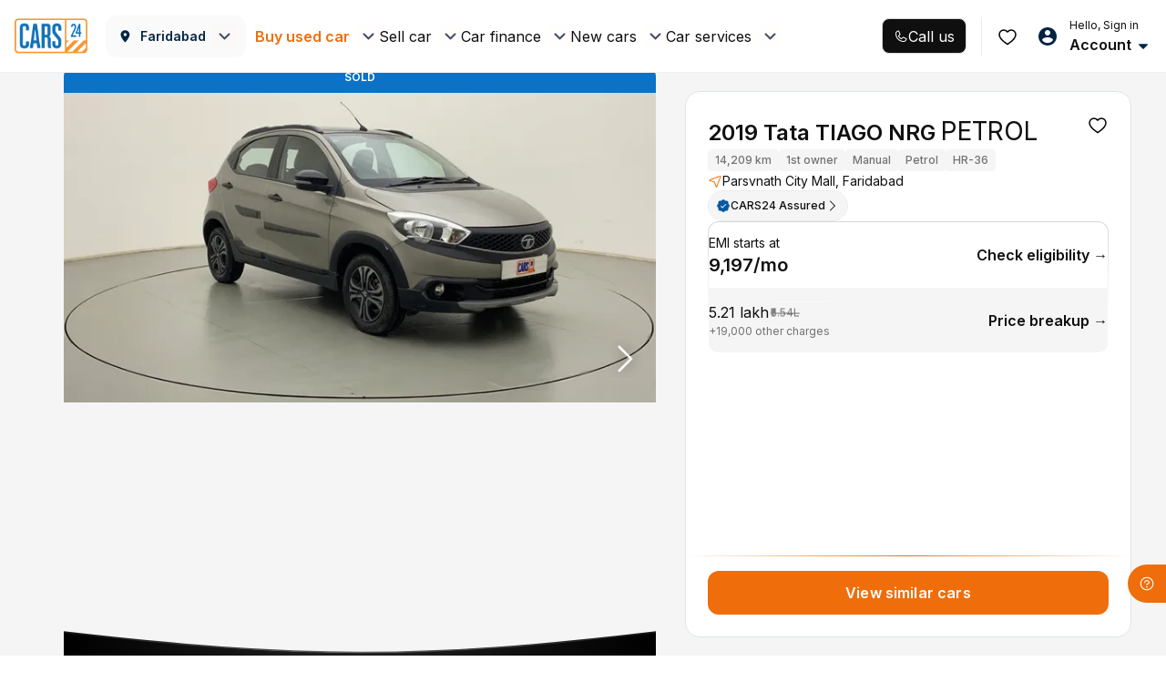

--- FILE ---
content_type: application/javascript
request_url: https://assets.cars24.com/production/india-website/catalog/260119175040/_next/static/chunks/50650-0bbb2e413100c223.js
body_size: 11060
content:
(self.webpackChunk_N_E=self.webpackChunk_N_E||[]).push([[50650,79431],{13512:function(e,t,n){"use strict";n.d(t,{Z:function(){return u}});var i=n(412),a=n(10215),r=n(336),s=n(27573),c=n(63110),l=n(47354),o=e=>(0,s.jsxs)("svg",{width:520,height:222,viewBox:"0 0 520 222",fill:"none",xmlns:"http://www.w3.org/2000/svg",...e,children:[(0,s.jsx)("mask",{id:"a",style:{maskType:"alpha"},maskUnits:"userSpaceOnUse",x:0,y:0,width:520,height:222,children:(0,s.jsx)("path",{fill:"#C4C4C4",d:"M0 0h520v222H0z"})}),(0,s.jsxs)("g",{mask:"url(#a)",children:[(0,s.jsx)("path",{d:"M388.99 176.042h-52.602l-.22-66.102h52.592z",fill:"#F9F9F9"}),(0,s.jsx)("path",{d:"M388.764 109.94h-26.301v66.102h26.301z",fill:"#F4F4F4"}),(0,s.jsx)("path",{d:"M360.741 98.647h-18.569v11.294h18.569z",fill:"#F9F9F9"}),(0,s.jsx)("path",{d:"M360.747 98.647h-4.427v11.294h4.427z",fill:"#F4F4F4"}),(0,s.jsx)("path",{d:"M390.304 109.282h-55.707v.66h55.707z",fill:"#F4F4F4"}),(0,s.jsx)("path",{d:"M351.003 114.871h-4.457v6.484h4.457z",fill:"#fff"}),(0,s.jsx)("path",{d:"M362.466 123.893c0 .07-5.889.125-13.151.125s-13.15-.055-13.15-.125c0-.069 5.889-.125 13.15-.125s13.151.056 13.151.125",fill:"#F4F4F4"}),(0,s.jsx)("path",{d:"M377.528 114.871h-4.447v6.484h4.447z",fill:"#F3F3F3"}),(0,s.jsx)("path",{d:"M388.988 123.893c0 .07-5.89.125-13.151.125s-13.15-.055-13.15-.125c0-.069 5.889-.125 13.15-.125s13.151.056 13.151.125",fill:"#F9F9F9"}),(0,s.jsx)("path",{d:"M377.528 127.741h-4.447v6.484h4.447z",fill:"#F3F3F3"}),(0,s.jsx)("path",{d:"M388.988 136.769c0 .063-5.89.119-13.151.119s-13.15-.056-13.15-.119c0-.062 5.889-.125 13.15-.125s13.151.056 13.151.125",fill:"#F9F9F9"}),(0,s.jsx)("path",{d:"M377.528 140.992h-4.447v6.484h4.447z",fill:"#F3F3F3"}),(0,s.jsx)("path",{d:"M388.988 150.018c0 .07-5.89.125-13.151.125s-13.15-.055-13.15-.125c0-.069 5.889-.125 13.15-.125s13.151.056 13.151.125",fill:"#F9F9F9"}),(0,s.jsx)("path",{d:"M377.528 154.255h-4.447v6.483h4.447z",fill:"#F3F3F3"}),(0,s.jsx)("path",{d:"M351.003 127.935h-4.457v6.484h4.457z",fill:"#fff"}),(0,s.jsx)("path",{d:"M362.466 136.961c0 .069-5.889.125-13.151.125s-13.15-.056-13.15-.125c0-.07 5.889-.126 13.15-.126s13.151.056 13.151.126",fill:"#F4F4F4"}),(0,s.jsx)("path",{d:"M351.003 141.003h-4.457v6.483h4.457z",fill:"#fff"}),(0,s.jsx)("path",{d:"M362.466 150.018c0 .07-5.889.125-13.151.125s-13.15-.055-13.15-.125c0-.069 5.889-.125 13.15-.125s13.151.063 13.151.125",fill:"#F4F4F4"}),(0,s.jsx)("path",{d:"M351.003 154.063h-4.457v6.484h4.457z",fill:"#fff"}),(0,s.jsx)("path",{d:"M278.892 9.616h-44.56v97.89h44.56z",fill:"#F3F3F3"}),(0,s.jsx)("path",{d:"M278.887 9.616h-22.285v97.626h22.285z",fill:"#F9F9F9"}),(0,s.jsx)("path",{d:"M255.152 0h-15.735v9.608h15.735z",fill:"#F3F3F3"}),(0,s.jsx)("path",{d:"M255.146 0h-3.745v9.608h3.745z",fill:"#F9F9F9"}),(0,s.jsx)("path",{d:"M230.616 9.615v-.562h49.577v.562",fill:"#F4F4F4"}),(0,s.jsx)("path",{d:"M246.907 13.809h-3.776v5.512h3.776z",fill:"#FAFAFA"}),(0,s.jsx)("path",{d:"M256.607 21.48c0 .062-5.007.111-11.137.111s-11.147-.049-11.147-.111c0-.063 5.007-.105 11.147-.105s11.137.05 11.137.105m12.768-7.671h-3.776v5.512h3.776zm9.71 7.671c0 .062-5.007.111-11.137.111-6.129 0-11.147-.049-11.147-.111 0-.063 5.007-.105 11.147-.105s11.137.05 11.137.105m-9.71 3.272h-3.776v5.512h3.776zm9.71 7.674c0 .056-5.007.105-11.137.105-6.129 0-11.147-.049-11.147-.105s5.007-.104 11.147-.104 11.137.049 11.137.104m-9.71 3.604h-3.776v5.511h3.776zm9.71 7.673c0 .063-5.007.112-11.137.112-6.129 0-11.147-.049-11.147-.112 0-.062 5.007-.104 11.147-.104s11.137.049 11.137.104m-9.71 3.6h-3.776v5.512h3.776zm9.71 7.684c0 .055-5.007.104-11.137.104-6.129 0-11.147-.049-11.147-.104 0-.056 5.007-.105 11.147-.105s11.137.035 11.137.105m-9.71 3.273h-3.776v5.511h3.776zm9.71 7.677c0 .056-5.007.105-11.137.105-6.129 0-11.147-.049-11.147-.105s5.007-.111 11.147-.111 11.137.049 11.137.111m-9.71 3.321h-3.776v5.512h3.776zm0 11.138h-3.776v5.512h3.776zm9.71-3.464c0 .055-5.007.104-11.137.104-6.129 0-11.147-.049-11.147-.104 0-.056 5.007-.105 11.147-.105s11.137.042 11.137.105",fill:"#F4F4F4"}),(0,s.jsx)("path",{d:"M246.907 24.918h-3.776v5.512h3.776z",fill:"#FAFAFA"}),(0,s.jsx)("path",{d:"M256.607 32.595c0 .062-5.007.104-11.137.104s-11.147-.042-11.147-.104c0-.063 5.007-.105 11.147-.105s11.137.049 11.137.105",fill:"#F4F4F4"}),(0,s.jsx)("path",{d:"M246.907 36.03h-3.776v5.511h3.776z",fill:"#FAFAFA"}),(0,s.jsx)("path",{d:"M256.607 43.71c0 .056-5.007.104-11.137.104s-11.147-.048-11.147-.104 5.007-.104 11.147-.104 11.137.048 11.137.104",fill:"#F4F4F4"}),(0,s.jsx)("path",{d:"M246.907 47.144h-3.776v5.512h3.776z",fill:"#FAFAFA"}),(0,s.jsx)("path",{d:"M256.607 54.825c0 .056-5.007.104-11.137.104s-11.147-.048-11.147-.104 5.007-.104 11.147-.104 11.137.042 11.137.104",fill:"#F4F4F4"}),(0,s.jsx)("path",{d:"M246.907 58.26h-3.776v5.511h3.776z",fill:"#FAFAFA"}),(0,s.jsx)("path",{d:"M256.607 65.937c0 .056-5.007.105-11.137.105s-11.147-.049-11.147-.105 5.007-.111 11.147-.111 11.137.049 11.137.111",fill:"#F4F4F4"}),(0,s.jsx)("path",{d:"M246.907 69.375h-3.776v5.511h3.776z",fill:"#FAFAFA"}),(0,s.jsx)("path",{d:"M256.607 77.042c0 .063-5.007.105-11.137.105s-11.147-.042-11.147-.105c0-.062 5.007-.104 11.147-.104s11.137.049 11.137.104",fill:"#F4F4F4"}),(0,s.jsx)("path",{d:"M246.907 80.48h-3.776v5.512h3.776z",fill:"#FAFAFA"}),(0,s.jsx)("path",{d:"M330.369 56.576h-54.395v119.479h54.395z",fill:"#F3F3F3"}),(0,s.jsx)("path",{d:"M330.359 56.576h-27.192v119.146h27.192z",fill:"#F9F9F9"}),(0,s.jsx)("path",{d:"M301.403 44.842h-19.21v11.732h19.21z",fill:"#F3F3F3"}),(0,s.jsx)("path",{d:"M301.39 44.842h-4.577v11.732h4.577z",fill:"#F9F9F9"}),(0,s.jsx)("path",{d:"M271.44 56.57v-.68h60.514v.68",fill:"#F4F4F4"}),(0,s.jsx)("path",{d:"M291.325 61.688h-4.607v6.727h4.607z",fill:"#FAFAFA"}),(0,s.jsx)("path",{d:"M303.167 71.061c0 .07-6.09.125-13.601.125s-13.592-.055-13.592-.125 6.08-.132 13.592-.132c7.511 0 13.601.055 13.601.132m15.589-9.373h-4.607v6.727h4.607zm11.808 9.373c0 .07-6.089.125-13.601.125s-13.601-.055-13.601-.125 6.089-.132 13.601-.132 13.601.055 13.601.132m-11.808 3.983h-4.607v6.727h4.607zm11.808 9.372c0 .07-6.089.132-13.601.132s-13.601-.062-13.601-.132 6.089-.125 13.601-.125 13.601.055 13.601.125m-11.808 4.394h-4.607v6.727h4.607zm11.808 9.373c0 .07-6.089.125-13.601.125s-13.601-.055-13.601-.125 6.089-.132 13.601-.132 13.601.056 13.601.132m-11.808 4.388h-4.607v6.726h4.607zm11.808 9.37c0 .07-6.089.126-13.601.126s-13.601-.056-13.601-.126c0-.069 6.169-.104 13.641-.104s13.561.035 13.561.104m-11.808 4.002h-4.607v6.726h4.607zm11.808 9.369c0 .069-6.089.125-13.601.125s-13.601-.056-13.601-.125c0-.07 6.089-.132 13.601-.132s13.601.055 13.601.132m-11.808 4.054h-4.607v6.727h4.607zm0 13.592h-4.607v6.727h4.607zm11.808-4.223c0 .069-6.089.132-13.601.132s-13.601-.063-13.601-.132c0-.07 6.089-.125 13.601-.125s13.601.055 13.601.125",fill:"#F4F4F4"}),(0,s.jsx)("path",{d:"M291.325 75.254h-4.607v6.727h4.607z",fill:"#FAFAFA"}),(0,s.jsx)("path",{d:"M303.167 84.616c0 .077-6.09.133-13.601.133s-13.592-.056-13.592-.133c0-.076 6.08-.125 13.592-.125 7.511 0 13.601.056 13.601.125",fill:"#F4F4F4"}),(0,s.jsx)("path",{d:"M291.325 88.817h-4.607v6.727h4.607z",fill:"#FAFAFA"}),(0,s.jsx)("path",{d:"M303.167 98.182c0 .07-6.09.133-13.601.133s-13.592-.063-13.592-.133 6.08-.125 13.592-.125c7.511 0 13.601.056 13.601.125",fill:"#F4F4F4"}),(0,s.jsx)("path",{d:"M291.325 102.376h-4.607v6.727h4.607z",fill:"#FAFAFA"}),(0,s.jsx)("path",{d:"M303.167 111.749c0 .07-6.09.125-13.601.125s-13.592-.055-13.592-.125c0-.069 6.08-.132 13.592-.132 7.511 0 13.601.063 13.601.132",fill:"#F4F4F4"}),(0,s.jsx)("path",{d:"M291.325 115.943h-4.607v6.726h4.607z",fill:"#FAFAFA"}),(0,s.jsx)("path",{d:"M303.167 125.312c0 .069-6.09.125-13.601.125s-13.592-.056-13.592-.125c0-.07 6.08-.132 13.592-.132 7.511 0 13.601.055 13.601.132",fill:"#F4F4F4"}),(0,s.jsx)("path",{d:"M291.325 129.509h-4.607v6.726h4.607z",fill:"#FAFAFA"}),(0,s.jsx)("path",{d:"M303.167 138.868c0 .076-6.09.132-13.601.132s-13.592-.056-13.592-.132 6.08-.126 13.592-.126c7.511 0 13.601.056 13.601.126",fill:"#F4F4F4"}),(0,s.jsx)("path",{d:"M291.325 143.068h-4.607v6.727h4.607z",fill:"#FAFAFA"}),(0,s.jsx)("path",{d:"M277.298 90.692h-93.366v85.352h93.366z",fill:"#F9F9F9"}),(0,s.jsx)("path",{d:"M277.302 90.692h-43.779v85.352h43.779z",fill:"#F4F4F4"}),(0,s.jsx)("path",{d:"M211.898 102.25h-8.393v14.134h8.393zm21.612 19.679c0 .159-11.098.291-24.789.291s-24.799-.132-24.799-.291c0-.16 11.108-.285 24.799-.285s24.789.125 24.789.285m-21.612 8.195h-8.393v14.134h8.393zm21.612 19.678c0 .16-11.098.292-24.789.292s-24.799-.132-24.799-.292 11.108-.284 24.799-.284 24.789.125 24.789.284m17.702-47.552h-8.393v14.134h8.393zm18.202 0h-8.393v14.134h8.393zm-18.202 26.825h-8.393v14.134h8.393zm18.202 0h-8.393v14.134h8.393zm-18.202 26.824h-8.393v14.134h8.393zm18.202 0h-8.393v14.134h8.393z",fill:"#F3F3F3"}),(0,s.jsx)("path",{d:"M284.309 87.723H176.911v3.075h107.398z",fill:"#F4F4F4"}),(0,s.jsx)("path",{d:"M277.943 91.09c0 .159-20.863.284-46.603.284s-46.603-.125-46.603-.285 20.863-.284 46.603-.284 46.603.125 46.603.284",fill:"#F9F9F9"}),(0,s.jsx)("path",{d:"M203.231 162.965h-72.133l-.32-122.173h72.133z",fill:"#F9F9F9"}),(0,s.jsx)("path",{d:"M202.911 40.792h-36.067v122.166h36.067z",fill:"#F4F4F4"}),(0,s.jsx)("path",{d:"M164.492 25.296h-25.469v15.495h25.469z",fill:"#F9F9F9"}),(0,s.jsx)("path",{d:"M164.49 25.296h-6.07v15.495h6.07z",fill:"#F4F4F4"}),(0,s.jsx)("path",{d:"M205.025 39.892h-76.4v.902h76.4z",fill:"#F4F4F4"}),(0,s.jsx)("path",{d:"M151.137 47.552h-6.11v8.886h6.11z",fill:"#fff"}),(0,s.jsx)("path",{d:"M166.85 59.932c0 .09-8.072.167-18.028.167s-18.028-.076-18.028-.167c0-.09 8.072-.174 18.028-.174s18.028.077 18.028.174",fill:"#F4F4F4"}),(0,s.jsx)("path",{d:"M187.511 47.552h-6.109v8.886h6.109z",fill:"#F3F3F3"}),(0,s.jsx)("path",{d:"M203.225 59.932c0 .09-8.073.167-18.028.167-9.956 0-18.029-.076-18.029-.167 0-.09 8.073-.174 18.029-.174s18.028.077 18.028.174",fill:"#F9F9F9"}),(0,s.jsx)("path",{d:"M187.511 65.201h-6.109v8.886h6.109z",fill:"#F3F3F3"}),(0,s.jsx)("path",{d:"M203.225 77.582c0 .09-8.073.167-18.028.167-9.956 0-18.029-.077-18.029-.167s8.073-.174 18.029-.174 18.028.076 18.028.174",fill:"#F9F9F9"}),(0,s.jsx)("path",{d:"M187.511 83.38h-6.109v8.887h6.109z",fill:"#F3F3F3"}),(0,s.jsx)("path",{d:"M203.225 95.75c0 .098-8.073.175-18.028.175-9.956 0-18.029-.077-18.029-.174 0-.098 8.073-.167 18.029-.167s18.028.076 18.028.167",fill:"#F9F9F9"}),(0,s.jsx)("path",{d:"M187.511 101.554h-6.109v8.886h6.109z",fill:"#F3F3F3"}),(0,s.jsx)("path",{d:"M203.225 113.92c0 .098-8.073.174-18.028.174-9.956 0-18.029-.076-18.029-.174s8.073-.166 18.029-.166 18.028.09 18.028.166",fill:"#F9F9F9"}),(0,s.jsx)("path",{d:"M151.137 65.47h-6.11v8.886h6.11z",fill:"#fff"}),(0,s.jsx)("path",{d:"M166.85 77.824c0 .097-8.072.173-18.028.173s-18.028-.076-18.028-.174 8.072-.166 18.028-.166 18.028.097 18.028.166",fill:"#F4F4F4"}),(0,s.jsx)("path",{d:"M151.137 83.384h-6.11v8.886h6.11z",fill:"#fff"}),(0,s.jsx)("path",{d:"M166.85 95.76c0 .098-8.072.174-18.028.174s-18.028-.076-18.028-.174 8.072-.167 18.028-.167 18.028.077 18.028.167",fill:"#F4F4F4"}),(0,s.jsx)("path",{d:"M151.137 101.302h-6.11v8.885h6.11z",fill:"#fff"}),(0,s.jsx)("path",{d:"M166.85 113.678c0 .097-8.072.174-18.028.174s-18.028-.077-18.028-.174c0-.098 8.072-.167 18.028-.167s18.028.076 18.028.167",fill:"#F4F4F4"}),(0,s.jsx)("path",{d:"M540.222 233.712c0-21.014-29.523-41.168-82.075-56.028S334.32 154.477 260 154.477s-145.595 8.348-198.147 23.207-82.075 35.014-82.075 56.028z",fill:"url(#b)"}),(0,s.jsx)("path",{d:"M304.349 157.555h11.974l-10.372-66.138h-11.974z",fill:"#80ACD1"}),(0,s.jsx)("path",{d:"M316.3 157.555h4.762l-10.371-66.138h-4.763z",fill:"#C9DDEE"}),(0,s.jsx)("path",{d:"M215.52 157.555h11.985l-10.372-66.138h-11.985z",fill:"#80ACD1"}),(0,s.jsx)("path",{d:"M227.482 157.555h4.751l-10.36-66.138h-4.763z",fill:"#C9DDEE"}),(0,s.jsx)("path",{d:"M300.34 61.307h-98.406a2 2 0 0 0-2 2v26.12a2 2 0 0 0 2 2h98.406a2 2 0 0 0 2-2v-26.12a2 2 0 0 0-2-2",fill:"#8EBCE2"}),(0,s.jsx)("path",{d:"M310.705 61.307h-8.363v30.12h8.363z",fill:"#80ACD1"}),(0,s.jsx)("path",{d:"M201.571 157.555h-11.986l10.372-66.138h11.974z",fill:"#C9DDEE"}),(0,s.jsx)("path",{d:"M206.319 157.555h-4.751l10.36-66.138h4.763zm85.641 0h-11.974l10.36-66.138h11.985z",fill:"#C9DDEE"}),(0,s.jsx)("path",{d:"M296.722 157.555h-4.763l10.372-66.138h4.762z",fill:"#C9DDEE"}),(0,s.jsx)("path",{d:"M193.806 130.616h102.372l-2.201 14.085H191.605zm6.128-39.905L228.521 61.3h-21.985l-6.602 6.804zm42.953.709 29.274-30.12h-21.984l-29.263 30.12zm59.454-16.07V61.3h-8.329l-29.264 30.12h21.985z",fill:"#C9DDEE"}),(0,s.jsx)("path",{d:"m248.543 49.58-25.279 41.127a6.49 6.49 0 0 0-.19 6.451 6.27 6.27 0 0 0 2.266 2.4 6.04 6.04 0 0 0 3.138.88h50.559a6.03 6.03 0 0 0 3.134-.884 6.26 6.26 0 0 0 2.261-2.4 6.49 6.49 0 0 0-.192-6.447L258.983 49.58a6.25 6.25 0 0 0-2.238-2.178 6 6 0 0 0-2.982-.793 6 6 0 0 0-2.982.792 6.25 6.25 0 0 0-2.238 2.179",fill:"#3D89BA"}),(0,s.jsx)("path",{d:"M277.231 94.155h-46.948a1.4 1.4 0 0 1-.712-.201 1.44 1.44 0 0 1-.518-.542 1.47 1.47 0 0 1 0-1.463l23.474-39.293c.127-.208.303-.38.512-.5s.445-.183.684-.185a1.42 1.42 0 0 1 1.196.686l23.474 39.292a1.5 1.5 0 0 1 0 1.463 1.4 1.4 0 0 1-.488.526c-.203.13-.435.205-.674.217m-44.443-2.89h41.926l-20.957-35.09z",fill:"#C9DDEE"}),(0,s.jsx)("path",{d:"M254.234 68.011a1.96 1.96 0 0 1 1.959 2.026l-.308 9.203a1.642 1.642 0 0 1-3.281.003l-.328-9.202a1.96 1.96 0 0 1 1.958-2.03m.092 19.024q-1.02 0-1.693-.61a2.1 2.1 0 0 1-.645-1.566q0-.928.645-1.539.673-.637 1.693-.637.995 0 1.64.637.645.61.645 1.54 0 .927-.645 1.564-.645.61-1.64.61",fill:"#fff"}),(0,s.jsx)("path",{d:"m333.88 116.875-10.621 35.876h23.599l-10.599-35.876c-.403-1.357-1.976-1.357-2.379 0",fill:"#C9DDEE"}),(0,s.jsx)("path",{d:"M348.8 152.752h-27.458c-.638 0-1.156.532-1.156 1.189v3.534c0 .656.518 1.189 1.156 1.189H348.8c.638 0 1.156-.533 1.156-1.189v-3.534c0-.657-.518-1.189-1.156-1.189m-20.415-17.296h13.369l-2.685-9.082h-7.995zm-3.319 11.227h20.048l-1.825-6.042h-16.437z",fill:"#80ACD1"}),(0,s.jsx)("path",{d:"M337.013 16.646s-9.708 4.217-11.002 5.327c3.624-2.13 11.433-3.551 13.59-3.33 0 0-1.294-5.447 1.942-11.319 0 0-4.53 7.547-4.53 9.322m25.239-5.992s-9.707 4.217-11.002 5.326c3.624-2.13 11.433-3.55 13.591-3.329 0 0-1.295-5.448 1.941-11.32 0 0-4.53 7.547-4.53 9.323",fill:"#E0E0E0"})]}),(0,s.jsx)("defs",{children:(0,s.jsxs)("linearGradient",{id:"b",x1:260,y1:154.477,x2:259.673,y2:234.382,gradientUnits:"userSpaceOnUse",children:[(0,s.jsx)("stop",{stopColor:"#F5F5F5"}),(0,s.jsx)("stop",{offset:1,stopColor:"#fff",stopOpacity:0})]})})]}),h=n(13489),d=n.n(h),u=(0,i.$j)(e=>{let{checkout:{errorReason:t}}=e;return{errorReason:t}},e=>(0,a.DE)({updateErrorReasonConnect:r.V4},e))(e=>{let{errorReason:t,updateErrorReasonConnect:n}=e,{title:i,description:a}=t||{};return(0,s.jsx)(c.default,{isOpen:!0,children:(0,s.jsxs)("div",{className:"".concat(d().modalWrap),children:[(0,s.jsx)("span",{className:"".concat(d().close),children:(0,s.jsx)(l.Z,{type:"orange",onClickHandler:()=>{n(null)}})}),(0,s.jsx)(o,{}),(0,s.jsxs)("div",{className:"".concat(d().contentWrap),children:[(0,s.jsx)("h4",{className:"".concat(d().heading),children:i}),(0,s.jsx)("p",{className:"".concat(d().content),children:a})]})]})})})},29998:function(e,t,n){"use strict";n.d(t,{UM:function(){return O},dJ:function(){return L},LV:function(){return p},EA:function(){return f},Ty:function(){return d},a_:function(){return x},zS:function(){return N},wk:function(){return C},eA:function(){return u},Ht:function(){return v},II:function(){return o},OB:function(){return D},d8:function(){return h},rQ:function(){return _},OL:function(){return E},Jl:function(){return m},al:function(){return T},nj:function(){return l},sq:function(){return y},y_:function(){return F}}),n(56603),n(21317);var i=n(92077),a=n(3851);n(5470),n(12765);var r=(0,n(58710).D)("\n    SETUSER_PERSONAL_DETAIL\n    SET_CURRENT_STEP\n    SET_SELECTED_FINANCING_DATA\n    SET_FINANCE_DATA\n    SET_LOAN_TENURE_VALUE\n    SET_CREDIT_SCORE_VALUE\n    SET_DOWNPAYMENT_VALUE\n    SET_MONTHLY_EMI_VALUE\n    SET_PERSONAL_DETAIL_MESSAGE_FORM_ACTIVE\n    SET_ORDER_CREATED_DATE_TIME\n    SET_DELIVERY_MODE\n    SET_FINANCING_TAB\n    SET_MIN_MAX_DOWNPAYMENT_VALUE\n    SET_MIN_MAX_EMI_VALUE\n    SET_FINANCE_SELECTED\n    SET_FINANCE_PERSONAL_DETAILS\n    SET_ORDER_ID\n    SET_ORDER\n    SET_FINANCE_UPDATED_DATA\n    SET_FINANCE_CHARGE_LIST\n    SET_KYC_DONE\n    SET_CHARGE_LIST\n    SET_USER_PICKUP_LOCATION\n    SET_KYC_DATA\n    SET_KYC_SCREEN\n    UPDATE_ACTIVE_FINANCE_FORM\n    UPDATE_FINANCE_FORM_STATE\n    SET_FINANCE_ADDRESS_DETAILS\n    SET_FINANCE_INCOME_DETAILS\n    SET_DELIVERY_HUB\n    SET_DELIVERY_DATA\n    SET_ZERO_PAYMENT\n\n    GET_ORDER_SUMMARY_INIT\n    GET_ORDER_SUMMARY_SUCCESS\n    GET_ORDER_SUMMARY_FAILURE\n\n\n    CHECK_ORDER_DETAIL_INIT\n    CHECK_ORDER_DETAIL_SUCCESS\n    CHECK_ORDER_DETAIL_FAILURE\n\n    SET_VEHICLE_PRICE\n\n    SET_CHECKOUT_LOADER\n    SET_TEST_DRIVE_OPTION\n\n    CONFIRM_FREE_BOOKING_SUCCESS\n    CONFIRM_FREE_BOOKING_FAILURE\n\n    GET_BOOKING_AMOUNT_SUCCESS\n\n    UPDATE_ERROR_REASON\n    GET_FINANCE_FORM_DATA_SUCCESS\n",{prefix:"checkout/"}),s=n(72228);let c=e=>({type:r.UPDATE_ERROR_REASON,data:e}),l=e=>{let{currentStep:t,tabs:n}=e;return{type:r.SET_CURRENT_STEP,currentStep:t,tabs:n}},o=e=>({type:r.SET_FINANCE_DATA,data:e}),h=e=>{let{loanTenure:t}=e;return{type:r.SET_LOAN_TENURE_VALUE,loanTenure:t}},d=e=>{let{creditScoreValue:t}=e;return{type:r.SET_CREDIT_SCORE_VALUE,creditScoreValue:t}},u=e=>{let{downPaymentValue:t}=e;return{type:r.SET_DOWNPAYMENT_VALUE,downPaymentValue:t}},_=e=>{let{monthlyEmiValue:t}=e;return{type:r.SET_MONTHLY_EMI_VALUE,monthlyEmiValue:t}},E=e=>{let{bookingConfirmDate:t,chargeDetails:n,country:i,createdDate:a,currency:s,deliveryAddress:c,deliveryMode:l,financeOpted:o,financeTerms:h,id:d,orderId:u,pickupStoreId:_,pickupTime:E,status:p,storeId:f,totalAmount:F,userId:A,vehiclePrice:T,vehicleType:m,bookingExpireDate:C,pincodeServiceable:v,deliveryTime:D,appointmentId:x,paymentMethodType:I,insurance:N}=e;return{type:r.SET_ORDER,bookingConfirmDate:t,chargeDetails:n,country:i,createdDate:a,currency:s,deliveryAddress:c,deliveryMode:l,financeOpted:o,financeTerms:h,id:d,orderId:u,pickupStoreId:_,pickupTime:E,status:p,storeId:f,totalAmount:F,userId:A,vehiclePrice:T,vehicleType:m,bookingExpireDate:C,pincodeServiceable:v,deliveryTime:D,appointmentId:x,paymentMethodType:I,insurance:N}},p=(e,t,n)=>a=>new Promise((r,s)=>{i.Z.createOrder(e,t,n).then(e=>r(e.data)).catch(e=>{a(c(e)),s(e)})}),f=e=>()=>new Promise((t,n)=>{a.J.fetchFinanceDetail(e).then(e=>t(e.data.data)).catch(e=>n(e))}),F=(e,t,n,a)=>r=>new Promise(s=>{i.Z.updateTestDriveDetail(e,t,n,a).then(e=>{s(e)}).catch(e=>{r(c(e))})}),A=e=>{let{loanTenure:t}=e;return{type:r.SET_SELECTED_FINANCING_DATA,loanTenure:t}},T=e=>{let{orderId:t}=e;return{type:r.SET_ORDER_ID,orderId:t}},m=e=>{let{orderCreatedDatetime:t}=e;return{type:r.SET_ORDER_CREATED_DATE_TIME,orderCreatedDatetime:t}},C=e=>{let{deliveryMode:t}=e;return{type:r.SET_DELIVERY_MODE,deliveryMode:t}},v=e=>{let{financeChargeList:t}=e;return{type:r.SET_FINANCE_CHARGE_LIST,financeChargeList:t}},D=e=>{let{creditScore:t,downPayment:n,emi:i,tenure:a,chargeList:s}=e;return{type:r.SET_FINANCE_UPDATED_DATA,creditScore:t,downPayment:n,emi:i,tenure:a,chargeList:s}},x=(e,t)=>{let{type:n,data:i}=e,{stepper:a}=t;return e=>{n===s.I5.Financing&&e(A({loanTenure:i.loanTenure,stepper:a}))}},I=e=>({type:r.SET_DELIVERY_DATA,data:e}),N=e=>t=>{t(I(e))},M=e=>({type:r.SET_VEHICLE_PRICE,price:e}),g=()=>({type:r.CHECK_ORDER_DETAIL_INIT}),R=e=>({type:r.CHECK_ORDER_DETAIL_SUCCESS,data:e}),S=e=>({type:r.CHECK_ORDER_DETAIL_FAILURE,error:e}),O=(e,t,n)=>i=>new Promise((r,s)=>{i(g()),a.J.checkOrderDetail(e,t,n).then(t=>{i(R(t.data)),i(M(e.vehiclePrice)),r(t.data)}).catch(e=>{i(S(e)),s(e)})}),y=e=>({type:r.SET_TEST_DRIVE_OPTION,data:e}),j=e=>({type:r.CONFIRM_FREE_BOOKING_SUCCESS,data:e}),b=e=>({type:r.CONFIRM_FREE_BOOKING_FAILURE,error:e}),L=(e,t,n,a)=>r=>new Promise((s,l)=>{i.Z.confirmFreeBooking(e,t,n,a).then(e=>{r(j(e.data)),s(e.data)}).catch(e=>{r(b(e)),r(c(e)),l(e)})})},72228:function(e,t,n){"use strict";n.d(t,{DF:function(){return d},I5:function(){return a},Jo:function(){return f},LW:function(){return o},Xi:function(){return F},_t:function(){return E},e5:function(){return _},jE:function(){return p},lM:function(){return u},oZ:function(){return l},pL:function(){return h}});var i=n(99026);let a={PersonalDetail:"personaldetail",Financing:"financing",Delivery:"delivery",Kyc:"kyc",ConfirmBooking:"confirm",Confirmation:"confirmation",TestDrive:"testdrive",FreeOrPaid:"freeorpaid"},r=[{heading:"Personal Details",subHeading:"Complete",key:a.PersonalDetail},{heading:"Financing",subHeading:"EMI or Upfront",key:a.Financing},{heading:"Test Drive Options",subHeading:"Delivery or pickup",key:a.FreeOrPaid},{heading:"Test Drive Location",subHeading:"Home delivery or Cars24 hub",key:a.Delivery},{heading:"Test Drive Schedule",subHeading:"Schedule time and place",key:a.TestDrive}],s=[{heading:"Personal Details",subHeading:"Complete",key:a.PersonalDetail},{heading:"Financing",subHeading:"EMI or Upfront",key:a.Financing},{heading:"Test Drive Options",subHeading:"Delivery or pickup",key:a.FreeOrPaid},{heading:"Test Drive Schedule",subHeading:"Schedule time and place",key:a.TestDrive}];[...r,a.ConfirmBooking],[...r,a.ConfirmBooking],[...r,a.ConfirmBooking],[...s,a.ConfirmBooking];let c=[{name:a.PersonalDetail,index:1},{name:a.Financing,index:2},{name:a.FreeOrPaid,index:3},{name:a.Delivery,index:4},{name:a.TestDrive,index:5}];[...c,a.ConfirmBooking];let l=[...c,{name:a.ConfirmBooking,index:6}],o=[{name:a.PersonalDetail,index:1},{name:a.Financing,index:2},{name:a.FreeOrPaid,index:3},{name:a.Delivery,index:4},{name:a.TestDrive,index:5},{name:a.ConfirmBooking,index:6}],h=[{name:a.PersonalDetail,index:1},{name:a.Financing,index:2},{name:a.FreeOrPaid,index:3},{name:a.TestDrive,index:4},{name:a.ConfirmBooking,index:5}];i.S.CONTROL,i.S.VARIANT,i.S.PAID,i.S.FREE;let d={Booked:"BOOKED",Created:"CREATED",Delivered:"DELIVERED",Expired:"EXPIRED",Cancelled:"CANCEL",Returned:"RETURNED",Unavailable:"UNAVAILABLE"},u="Get your car delivered at selected location",_="Additional Charges may apply",E=.0236,p="shipping_charge",f="rc_charge",F="FREE"},83712:function(e,t,n){"use strict";n.d(t,{Z:function(){return v}});var i=n(7653),a=n(412),r=n(10215),s=n(27573),c=n(53066),l=n.n(c),o=n(21897),h=n.n(o),d={src:"https://assets.cars24.com/production/india-website/catalog/260119175040/_next/static/media/download-app.09487d14.svg",height:100,width:101,blurWidth:0,blurHeight:0},u={src:"https://assets.cars24.com/production/india-website/catalog/260119175040/_next/static/media/upload-rc.e11c7f1e.svg",height:100,width:100,blurWidth:0,blurHeight:0},_={src:"https://assets.cars24.com/production/india-website/catalog/260119175040/_next/static/media/confirm.ae22af08.svg",height:100,width:101,blurWidth:0,blurHeight:0},E={src:"https://assets.cars24.com/production/india-website/catalog/260119175040/_next/static/media/qr-code-modal.303d7ab8.svg",height:198,width:203,blurWidth:0,blurHeight:0},p=n(79431),f=n(71054),F=n(97918);n(51345),n(32162),n(58626),n(56631),n(88640),n(49084);var A=n(50294);n(87829),n(82204);let T=[{id:1,stepIcon:d,labeText:"Download App"},{id:2,stepIcon:u,labeText:"View Service history"},{id:1,stepIcon:_,labeText:"Confirm your Booking"}],m=[{id:1,stepIcon:d,labeText:"Download App"},{id:2,stepIcon:u,labeText:"Fill form"},{id:1,stepIcon:_,labeText:"Check your eligibility"}];var C=n(50274),v=(0,a.$j)(()=>({}),e=>(0,r.DE)({sendClevertapEventsConnect:()=>{},toggleSaarthiAppNudgeConnect:C.DK},e))(e=>{let{onClose:t=()=>{},steps:n=T,heading:a="Download app to continue",toggleSaarthiAppNudgeConnect:r,isConsumerFinance:c=!1}=e,{tokens:o}=(0,F.r)(),[d,u]=(0,i.useState)(""),[_,C]=(0,i.useState)("");return(0,i.useRef)(),(0,s.jsx)(p.default,{isOpen:!0,children:(0,s.jsxs)("div",{className:l().modalWrapper,children:[(0,s.jsxs)("div",{className:l().header,children:[(0,s.jsx)(f._,{level:2,fontWeight:"semibold",color:o.text_default_text_primary,children:a}),(0,s.jsx)("span",{className:l().close,onClick:()=>{r(!1),t()},children:(0,s.jsx)(h(),{fill:"black",size:"16px"})})]}),(0,s.jsxs)("div",{className:l().confirmationWrapper,children:[(0,s.jsx)(f._,{level:3,fontWeight:"medium",color:o.text_default_text_primary,children:"You’re almost there..."}),(0,s.jsx)("ul",{className:l().stepsSection,children:(c?m:n).map((e,t)=>(0,s.jsxs)("li",{children:[(0,s.jsx)(A.default,{src:e.stepIcon,alt:"app download"}),(0,s.jsx)(f._,{level:4,color:o.text_default_text_primary,children:e.labeText})]},t))}),(0,s.jsx)("div",{className:l().additionalBenefitsWrapper,children:(0,s.jsxs)("div",{className:l().qrCode,children:[(0,s.jsx)(A.default,{src:E,alt:"QR code"}),(0,s.jsx)("p",{children:"Scan to download"})]})})]})]})})})},20638:function(e,t,n){"use strict";n.d(t,{Z:function(){return f}});var i=n(27573);n(81695);var a=n(10215),r=n(412),s=n(336),c=n(14423);n(56138);var l=n(39838),o=n(34775),h=n(34585),d=n(59392),u=n(42767),_=n(27472),E=n(57485),p=n(18724);function f(e){return(0,r.$j)(e=>{let{checkout:t,userLocationPreference:{pincode:n},user:{mobile:i,secureToken:a,name:r,gaId:s},carDetails:{content:c},carList:{appliedCoupons:l}}=e;return{secureToken:a,checkout:t,pincode:n,mobile:i,name:r,gaId:s,carDetails:c,appliedCoupons:l}},e=>(0,a.DE)({createOrderConnect:s.LV,getOrderDetailConnect:s.N2,setCheckoutInitiatedStatusConnect:s.YV,setDeliveryDataConnect:s.zS,getDeliveryInfoConnect:s.dz,setDeliveryModeConnect:s.wk,setLocationAddressConnect:s.fW},e))((0,l.default)(t=>{let{createOrderConnect:n,getOrderDetailConnect:a,pincode:r,gaId:s,mobile:l,setCheckoutInitiatedStatusConnect:f,history:F,queryParams:A,appliedCoupons:T,checkout:m={},setDeliveryDataConnect:C,getDeliveryInfoConnect:v,setDeliveryModeConnect:D,setLocationAddressConnect:x}=t,{stepId:I}=A||{},{pathname:N=""}=F||{},{order:M,orderDetailFetched:g,initialFinanceTerms:R}=m,S=function(e,t){let{path:n,exact:i=!1}=t,a=[],r=RegExp("^"+n.replace(/([:*])(\w+)/g,(e,t,n)=>(a.push(n),":"===t?"([^/]+)":"(.*?)")).replace(/\//g,"\\/")+(i?"$":"/?"),"i"),s=e.match(r);return s?s.slice(1).reduce((e,t,n)=>(null===e&&(e={}),e[a[n]]=t,e),null):null}(null!=N?N:"",{path:c.S7}),O=(e,t)=>{let{query:n={},carDetails:i,replaceRoute:a}=t||{},r={...n};N.match("checkout")&&A&&(r={...A});let s=(0,u.e)(i,e,r);a?window.history.replaceState(null,"",s):S&&!I?F.replace(s):F.push(s)},y=A.paymentSource===d.Ht.CHECKOUT&&(A.status===d.Kx.PAYMENT_FAILED||A.status===d.Kx.PENDING),j=e=>{(0,o.pU)({...E.u1,eventAction:"cf_loan_offer_generation",eventLabel:"Direct From Start Purchase",booking_id:e.orderId,mobile_last_digit:(0,h.Z)(l)})},b=e=>!e&&!!T||!!e&&e.benefits.length>0&&!!T&&!e.benefits.find(e=>e.couponCategory===_.BI.USER_DISCOUNT),L=e=>{let{deliveryMode:t,deliveryTime:n,deliveryAddress:i,appointmentId:a,secureToken:r}=e;t&&n&&i&&(t===p.Yp.HOME_DELIVERY&&v({appointmentId:a,pincode:i.pincode,token:r,clientId:s}),C({selectedDateSlot:n.date,selectedTimeSlot:n.slots.length&&n.slots[0]}),D({deliveryMode:t}),x({label:"".concat(i.addressLine1," ").concat(i.addressLine2||""),lat:i.latitude||"",lng:i.longitude||"",pincode:i.pincode}))},P=async e=>{let{fetchedOrder:t,payload:n,checkoutInitiatedCallback:i}=e,{status:a,deliveryMode:r,deliveryAddress:s,deliveryTime:l}=t,{appointmentId:o,carName:h,year:d,city:u,secureToken:_}=n||{},E={appointmentId:o,carName:h,year:d,city:u};a===c.DF.CREATED?O(c.vk.FREE_PAID_BOOKING,{carDetails:E}):a===c.DF.BOOKED||a===c.DF.DELIVERED||a===c.DF.RETURNED?O(c.vk.CONFIRMATION,{carDetails:E}):y?(C({}),D({}),O(c.vk.TEST_DRIVE_LOCATION,{carDetails:E})):(O(c.vk.FREE_PAID_BOOKING,{carDetails:E}),j(t)),L({deliveryMode:r,deliveryTime:l,deliveryAddress:s,appointmentId:o,secureToken:_}),f(!0),i()},z=e=>{let{checkoutInitiatedCallback:t,checkoutFailedCallback:i,payload:a={}}=e;n({appointmentId:a.appointmentId,storeId:a.storeId,pincode:r,source:"WebApp",clientId:s,...T&&{listingDiscountCoupons:[T.code]}},a.secureToken,"WebApp",a.listingPrice).then(e=>{let{status:n}=e;f(!0),t(),n===c.DF.CREATED?O(c.vk.FREE_PAID_BOOKING,{carDetails:a}):P({fetchedOrder:e,payload:a,checkoutInitiatedCallback:t})}).catch(()=>{i()})},k=e=>{let{checkoutInitiatedCallback:t,checkoutFailedCallback:n,payload:i={}}=e,{appointmentId:r,secureToken:s,listingPrice:l,syncOrder:o,syncInitialFinanceTerms:h}=i||{},d=g||!!o,u=o||M,_=h||R;d?!u.id||u.status===c.DF.CANCELED||u.status===c.DF.EXPIRED||b(u.orderReward)&&u.status===c.DF.CREATED?z({checkoutInitiatedCallback:t,checkoutFailedCallback:n,payload:i,currentFinanceTerm:_}):P({fetchedOrder:u,payload:i,checkoutInitiatedCallback:t}):a(r,s,l).then(e=>{!e.id||e.status===c.DF.CANCELED||e.status===c.DF.EXPIRED||b(e.orderReward)&&e.status===c.DF.CREATED?z({checkoutInitiatedCallback:t,checkoutFailedCallback:n,payload:i,currentFinanceTerm:_}):I?t():P({fetchedOrder:e,payload:i,checkoutInitiatedCallback:t})}).catch(()=>{z({checkoutInitiatedCallback:t,checkoutFailedCallback:n,payload:i})})};return(0,i.jsx)(e,{...t,onInitiateCheckout:k,handleCheckoutFlow:e=>{k(e)}})}))}},79431:function(e,t,n){"use strict";n.r(t);var i=n(27573);n(7653);var a=n(9705),r=n.n(a);n(50010),t.default=e=>{let{children:t,isOpen:n,close:a,contentClass:s="",overlayClass:c="overlayClass",onAfterOpen:l,hideOverlay:o=!1,hideContent:h=!1}=e;return(0,i.jsx)(r(),{isOpen:n,contentLabel:"a",onRequestClose:a,shouldCloseOnOverlayClick:!0,overlayClassName:"".concat(c," ").concat(o?"hideOverlay":""),className:"contentClass ".concat(s," ").concat(h?"hideContent":""," "),onAfterOpen:l,ariaHideApp:!1,children:t})}},35524:function(e,t,n){"use strict";n.d(t,{Z:function(){return h}});var i=n(27573);n(7653);var a=n(13821),r=n.n(a),s=n(59911),c=n(97918),l=n(29916),o={src:"https://assets.cars24.com/production/india-website/catalog/260119175040/_next/static/media/info-icon.09084229.svg",height:24,width:24,blurWidth:0,blurHeight:0},h=()=>{let{tokens:e}=(0,c.r)();return(0,i.jsxs)("div",{className:r().errorWrap,children:[(0,i.jsx)(l.Z,{width:24,height:24,src:o,alt:"inof"}),(0,i.jsx)(s.x,{size:"250",fontWeight:"medium",color:e.text_default_text_inverse,children:"Something went wrong"})]})}},47354:function(e,t,n){"use strict";n.d(t,{Z:function(){return u}});var i=n(27573),a={src:"https://assets.cars24.com/production/india-website/catalog/260119175040/_next/static/media/close.53976351.svg",height:16,width:16,blurWidth:0,blurHeight:0},r={src:"https://assets.cars24.com/production/india-website/catalog/260119175040/_next/static/media/icon-close.53976351.svg",height:16,width:16,blurWidth:0,blurHeight:0},s={src:"https://assets.cars24.com/production/india-website/catalog/260119175040/_next/static/media/white-cross.1babc9de.svg",height:15,width:16,blurWidth:0,blurHeight:0},c={src:"https://assets.cars24.com/production/india-website/catalog/260119175040/_next/static/media/cancel.5238a930.svg",height:512,width:512,blurWidth:0,blurHeight:0},l={src:"https://assets.cars24.com/production/india-website/catalog/260119175040/_next/static/media/grey-cross.2b26ef4a.svg",height:10,width:10,blurWidth:0,blurHeight:0},o={src:"https://assets.cars24.com/production/india-website/catalog/260119175040/_next/static/media/orange-close.769a4107.svg",height:8,width:8,blurWidth:0,blurHeight:0},h={src:"https://assets.cars24.com/production/india-website/catalog/260119175040/_next/static/media/black.d2bf4a73.svg",height:24,width:24,blurWidth:0,blurHeight:0},d=n(29916),u=e=>{let{type:t,onClickHandler:n=()=>{},height:u=16,width:_=16,...E}=e,p=a;return"blue"===t&&(p=r),"white"===t&&(p=s),"cancel"===t&&(p=c),"grey"===t&&(p=l),"orange"===t&&(p=o),"black"===t&&(p=h),(0,i.jsx)(d.Z,{src:p,alt:"close",width:_,height:u,onClick:n,...E,className:"shrinkOnTouch"})}},50010:function(){},13489:function(e){e.exports={modalWrap:"styles_modalWrap__aMiYZ",close:"styles_close__Okf7R",contentWrap:"styles_contentWrap__oanWE",heading:"styles_heading__AfsLx",content:"styles_content__HfhmW"}},53066:function(e){e.exports={modalWrapper:"styles_modalWrapper__owqcZ",header:"styles_header__dec9e",close:"styles_close__vUhjo",confirmationWrapper:"styles_confirmationWrapper__DkBMC",stepsSection:"styles_stepsSection__0Rkds",additionalBenefitsWrapper:"styles_additionalBenefitsWrapper__lN29w",buttonWrap:"styles_buttonWrap__l5_6R",cursorPointer:"styles_cursorPointer__Qp_Fk",linkSent:"styles_linkSent__2vxEX",qrCode:"styles_qrCode__bdqR5",text:"styles_text__F0H1Q",formGroup:"styles_formGroup__uBBxU"}},13821:function(e){e.exports={errorWrap:"styles_errorWrap__9wr05"}},38935:function(e){e.exports={countryCode:"styles_countryCode__17R0v"}},16150:function(e,t,n){"use strict";n.r(t),t.default={src:"https://assets.cars24.com/production/india-website/catalog/260119175040/_next/static/media/error.28c00e9a.svg",height:18,width:18,blurWidth:0,blurHeight:0}},89111:function(e,t,n){"use strict";n.r(t),t.default={src:"https://assets.cars24.com/production/india-website/catalog/260119175040/_next/static/media/repaint.223b62f4.svg",height:18,width:18,blurWidth:0,blurHeight:0}},12226:function(e,t,n){"use strict";n.r(t),t.default={src:"https://assets.cars24.com/production/india-website/catalog/260119175040/_next/static/media/tyre.0ee63bdf.svg",height:18,width:18,blurWidth:0,blurHeight:0}},92782:function(e,t,n){"use strict";n.r(t),t.default={src:"https://assets.cars24.com/production/india-website/catalog/260119175040/_next/static/media/verified.b19d30f0.svg",height:14,width:14,blurWidth:0,blurHeight:0}},59392:function(e,t,n){"use strict";n.d(t,{Ey:function(){return d},Ht:function(){return E},Hz:function(){return f},Kx:function(){return _},PAYTM:function(){return l},PQ:function(){return s},SH:function(){return u},Tp:function(){return F},ay:function(){return p},yz:function(){return h}});var i=n(19374),a=n(68571);let r=(0,i.Gd)(),s={PAYTM:"PAYTM",RAZORPAY:"razorpay",JUSPAY:"juspay"},c={QA:"https://c2b-website.qac24svc.dev",STAGING:"https://stage-c2b-website.qac24svc.dev",PRODUCTION:(0,i.Gd)()},l={TRANSACTION:{URL:a.env.PAYTM_TXN_URL},CHECKSUM_CONFIG:{CALLBACK_URL:"".concat(r,"/payment/confirmation/?token={token}&gateway=").concat(s.PAYTM,"&type={type}"),MID:a.env.PAYTM_MID,WEBSITE:a.env.PAYTM_WEBSITE,INDUSTRY_TYPE_ID:a.env.PAYTM_INDUSTRY_TYPE_ID,CHANNEL_ID:"WEB"}},o={TRANSACTION:{URL:"https://api.razorpay.com/v1/checkout/embedded"},CHECKSUM_CONFIG:{key_id:"rzp_live_OOD9SeFPBfNBJQ",callback_url:"".concat(r,"/payment/confirmation/?token={token}&gateway=").concat(s.RAZORPAY,"&type={type}&orderId={orderId}"),cancel_url:"".concat(r,"/appointment/index/?token={token}")}},h={TRANSACTION:{URL:"https://api.razorpay.com/v1/checkout/embedded"},CHECKSUM_CONFIG:{key_id:"rzp_live_qbkaEr74Qkp63Z",callback_url:"".concat(c.PRODUCTION,"/payment/confirmation/?token={token}&gateway=").concat(s.RAZORPAY,"&type={type}&orderId={orderId}"),cancel_url:"/"}},d={DEFAULT:o,C2C:h,KONNECT:{TRANSACTION:{URL:"https://api.razorpay.com/v1/checkout/embedded"},CHECKSUM_CONFIG:{key_id:"rzp_live_K1SpLJoITTw3Ne",callback_url:"".concat(c.PRODUCTION,"/payment/confirmation/?token={token}&gateway=").concat(s.RAZORPAY,"&type={type}&orderId={orderId}"),cancel_url:"/"}},C2B_VAS:{TRANSACTION:{URL:"https://api.razorpay.com/v1/checkout/embedded"},CHECKSUM_CONFIG:{key_id:"rzp_live_VDCdlRM9Elots7",callback_url:"".concat(r,"/payment/confirmation/?token={token}&gateway=").concat(s.RAZORPAY,"&type={type}&orderId={orderId}"),cancel_url:"".concat(r,"/my-challans/{token}/checkout")}},CAR_WASH:{TRANSACTION:{URL:"https://api.razorpay.com/v1/checkout/embedded"},CHECKSUM_CONFIG:{key_id:"rzp_live_VDCdlRM9Elots7",callback_url:"".concat(r,"/payment/confirmation/?token={token}&gateway=").concat(s.RAZORPAY,"&type={type}&orderId={orderId}"),cancel_url:"".concat(r,"/book-car-wash/{token}")}}},u={PAYMENT_INITIATED:"PAYMENT_INITIATED",PAYMENT_DONE:"PAYMENT_DONE",PAYMENT_FAILED:"PAYMENT_FAILED",RETRY:"RETRY",PAYMENT_COMPLETED:"PAYMENT_COMPLETED",SUCCESS:"SUCCESS",FAILED:"FAILED",PENDING:"PENDING",INITIATED:"INITIATED",CANCELLED:"CANCELLED"},_={[u.PAYMENT_DONE]:"1",[u.PAYMENT_COMPLETED]:"1",[u.PAYMENT_INITIATED]:"2",[u.PAYMENT_FAILED]:"3",[u.RETRY]:"3",[u.SUCCESS]:"1",[u.PENDING]:"4",[u.INITIATED]:"2",[u.FAILED]:"3",[u.CANCELLED]:"5"},E={MAKE_OFFER_PAYWALL:"MAKE_OFFER_PAYWALL",BOOK_NOW_PAYWALL:"BOOK_NOW_PAYWALL",GS_BOOK_NOW:"GS_BOOK_NOW",TOKEN_PAYMENT:"TOKEN_PAYMENT",CHECKOUT:"CHECKOUT",IN_APP_PAYMENT:"IN_APP_PAYMENT"},p="https://checkout.razorpay.com/v1/checkout.js",f="https://payments.juspay.in/web/PIL.js",F=()=>"1"},57485:function(e,t,n){"use strict";n.d(t,{Mi:function(){return i},u1:function(){return a}});let i={event:"CF_Banking",eventCategory:"CF_Banking"},a={event:"cf_self_serve",eventCategory:"buy_used_cars_b2c_cf_page"}},98638:function(e,t,n){"use strict";n.d(t,{a:function(){return a}});let i=(e,t)=>{let{index:n,customTag:i,excludedKeys:a=[],filterDimensions:r={},searchQuery:s,dispositionStatus:c,eventInfoLabel:l,sourceBusiness:o}=t,{carName:h,appointmentId:d,carId:u,price:_,lastPrice:E,listingPrice:p,make:f,bodyType:F,fuelType:A,city:T,views:m,odometerReading:C,kilometerDriven:v,year:D,registrationNumber:x,model:I,isTopSelling:N,isC24Assured:M,ownerNumber:g,transmission:R,percentMatch:S,carDetails:O={},uspBadge:y}=e||{},j="".concat(N?"topselling":"");M&&(N?j+="|buyback":j+="buyback");let b={item_name:h,item_id:d||u,price:_||E||p,item_brand:f,item_category:F,item_variant:A,percentMatch:S,index:n,dimension51:T,dimension52:m,dimension53:C||v,dimension54:D,...i?{dimension64:i}:{},...j?{dimension55:j}:{},...c?{carStatus:c}:{},...l?{Event_info_label:l}:{},dimension58:x,dimension60:I,dimension56:g,dimension57:R,dimension59:O.insuranceType,dimension96:s,currency:"INR",...y?{dimension166:y}:{},...r,...o?{source_business:o}:{}};return a.forEach(e=>delete b[e]),b},a=function(){let e=arguments.length>0&&void 0!==arguments[0]?arguments[0]:{},t=arguments.length>1&&void 0!==arguments[1]?arguments[1]:{};return{ecommerce:{items:[i(e,t)]}}}},13150:function(e,t,n){"use strict";n.d(t,{R:function(){return a}});let i=(0,n(12783).U)({baseURL:"https://customer-profile-service.cars24.team",headers:{"Content-Type":"application/json",X_COUNTRY:"IN",X_VEHICLE_TYPE:"Car"}}),a={updateName:(e,t)=>{let{name:n,pvtProductId:a,source:r,mobile:s}=e;return i.post("v1/customer/profile/create",{name:n,pvtProductId:a,mobileNumber:s},{headers:{Authorization:"Bearer ".concat(t),...r&&{source:r},...a&&{userId:a}}})}}},63082:function(e,t,n){"use strict";n.d(t,{F:function(){return a}});let i=(0,n(12783).U)({baseURL:"https://car-catalog-gateway-in.c24.tech",headers:{"Content-Type":"application/json"}}),a={getNotifyme:(e,t,n)=>i.get("reserved-cars/v1/notify/".concat(e),{headers:{X_VEHICLE_TYPE:"CAR",X_COUNTRY:"IN",Authorization:"Bearer ".concat(t),...n&&{clientId:n}}}),postNotifyme:function(e){let{appointmentId:t,notify:n}=e,a=arguments.length>1&&void 0!==arguments[1]?arguments[1]:"",r=arguments.length>2?arguments[2]:void 0;return i.post("reserved-cars/v1/notify/".concat(t),{notify:n},{headers:{X_VEHICLE_TYPE:"CAR",X_COUNTRY:"IN",Authorization:"Bearer ".concat(r),clientId:a}})}}},38007:function(e,t,n){"use strict";n.d(t,{$C:function(){return r},B$:function(){return c},o2:function(){return a},yx:function(){return s}});var i=n(56071);let a=e=>{let{year:t,carName:n}=e||{};return"".concat(t," ").concat(n)},r=e=>{let{year:t,carName:n,variant:i}=e||{};return"".concat(t," ").concat(n," ").concat(i)},s=function(e){let t=arguments.length>1&&void 0!==arguments[1]?arguments[1]:"",{locality:n}=(e||{})[t]||{};return n},c=function(e){let t=arguments.length>1&&void 0!==arguments[1]?arguments[1]:"listingPrice",n=arguments.length>2&&void 0!==arguments[2]?arguments[2]:"₹";return(0,i.Z)(e[t],n)}},37949:function(e,t,n){"use strict";n.d(t,{$P:function(){return E},D:function(){return u},Gw:function(){return c},Ye:function(){return h},_d:function(){return o},_q:function(){return r},bM:function(){return a},lH:function(){return d},mA:function(){return _},uX:function(){return l},x9:function(){return s}});var i=n(14423);n(99026),n(50846);let a=(e,t,n)=>Math.round(+t-+n+ +e),r=function(e){let t=arguments.length>1&&void 0!==arguments[1]?arguments[1]:"amount";return e?e.reduce((e,n)=>n[t]?e+Math.round(+n[t]):e,0):0},s=e=>e?e.reduce((e,t)=>t.value?e+Math.round(+t.value):0,0):0,c=e=>Math.round(e),l=(e,t,n)=>Math.round(n*(+e-+t)),o=(e,t)=>{let n=t.find(e=>"Processing Fee"===e.label),i=t.filter(e=>"Processing Fee"!==e.label);return[{...n,percentage:n.value,value:e},...i]},h=e=>{let t=(e||[]).find(e=>"Processing Fee"===e.label);return t?t.value:i._t},d=e=>(e||[]).map(e=>({name:e.label,amount:e.value,description:e.label,value:e.percentage||e.value,label:e.label})),u=e=>(e||[]).map(e=>({label:e.name,value:e.amount})),_=function(e){let t=arguments.length>1&&void 0!==arguments[1]?arguments[1]:"label";return e&&e.filter(e=>"Processing Fee"!==e[t]&&"Loan Insurance"!==e[t])},E=e=>{let t=(e||[]).find(e=>"Processing Fee"===e.label);return t?t.value:i._t}},70259:function(e,t){"use strict";t.Z=(e,t)=>{let n;return function(){let i=arguments;window.clearTimeout(n),n=window.setTimeout(()=>e.apply(this,i),t)}}},42767:function(e,t,n){"use strict";n.d(t,{e:function(){return r}});var i=n(60982),a=n(82565);let r=function(e){let t=arguments.length>1&&void 0!==arguments[1]?arguments[1]:"",n=arguments.length>2&&void 0!==arguments[2]?arguments[2]:null,r=n?"?".concat(a.stringify(n)):"",{appointmentId:s,carName:c,year:l,city:o}=e||{},{relativeURL:h}=(0,i.Z)({year:l,carName:c,carId:s,city:o});return"".concat(h,"checkout/").concat(t).concat(r)}},32162:function(e,t,n){"use strict";var i=n(27573);n(7653);var a=n(38935);t.Z=()=>(0,i.jsx)("span",{className:a.countryCode,children:"+91"})}}]);

--- FILE ---
content_type: application/javascript
request_url: https://assets.cars24.com/production/india-website/catalog/260119175040/_next/static/chunks/app/desktop/(non-dls)/layout-5585faed2a73cd37.js
body_size: 13578
content:
(self.webpackChunk_N_E=self.webpackChunk_N_E||[]).push([[63150,81956,89205,73224],{73463:function(e,t,n){Promise.resolve().then(n.bind(n,72822)),Promise.resolve().then(n.t.bind(n,38113,23)),Promise.resolve().then(n.t.bind(n,43680,23)),Promise.resolve().then(n.t.bind(n,739,23)),Promise.resolve().then(n.t.bind(n,93942,23)),Promise.resolve().then(n.t.bind(n,30347,23)),Promise.resolve().then(n.t.bind(n,52361,23)),Promise.resolve().then(n.t.bind(n,51355,23)),Promise.resolve().then(n.bind(n,1385)),Promise.resolve().then(n.bind(n,42553)),Promise.resolve().then(n.bind(n,86975)),Promise.resolve().then(n.bind(n,42755)),Promise.resolve().then(n.bind(n,44576)),Promise.resolve().then(n.bind(n,12750)),Promise.resolve().then(n.bind(n,81956)),Promise.resolve().then(n.bind(n,39838)),Promise.resolve().then(n.bind(n,83478)),Promise.resolve().then(n.t.bind(n,497,23)),Promise.resolve().then(n.t.bind(n,22147,23)),Promise.resolve().then(n.bind(n,42972)),Promise.resolve().then(n.bind(n,69111)),Promise.resolve().then(n.t.bind(n,89611,23))},72822:function(e,t,n){"use strict";n.d(t,{default:function(){return d}});var s=n(27573),i=n(7653),r=n(412),a=n(61232),l=n(31315),o=n(75699),c=n(32788);function d(e){let{children:t,layoutData:n}=e,d=(0,i.useRef)(),u=(0,i.useRef)();return d.current||(d.current=(0,a.n)({initialState:n}),d.current.dispatch((0,c.x5)()),u.current=(0,l.p5)(d.current)),(0,i.useEffect)(()=>{},[]),(0,s.jsx)(r.zt,{store:d.current,children:(0,s.jsx)(o.r,{loading:null,persistor:u.current,children:()=>t})})}},9992:function(e,t,n){"use strict";var s=n(27573),i=n(7653),r=n(28477),a=n(56631),l=n(7018),o=n(74696),c=n.n(o);t.Z=e=>{let{faqs:t,heading:n}=e,[o,d]=(0,i.useState)([]),u=e=>"TEXT"===e.type?(0,s.jsx)("p",{children:e.title}):"BULLET"===e.type?(0,s.jsx)("ul",{children:(0,s.jsx)("li",{children:e.title})}):null,_=e=>{o.includes(e)?d(o.filter(t=>t!==e)):d([...o,e])};return(0,s.jsxs)("div",{className:"".concat(c().faqWrap),children:[(0,s.jsx)(l.Z,{text:n}),t&&!!t.length&&t.map(e=>{let{question:t,answer:n}=e||{};return(0,s.jsxs)("div",{className:"".concat(c().faq),onClick:()=>_(e.id),children:[(0,s.jsxs)("h3",{className:"".concat(c().title),children:[t,(0,s.jsx)(r.default,{black:"BlackArrow",rotateBy:o.includes(e.id)?a.W.ONE_HUNDRED_EIGHTY:0})]}),o.includes(e.id)&&(0,s.jsx)("div",{className:"".concat(c().content),children:n&&!!n.length&&n.map(e=>u(e))})]},e.id)})]})}},74033:function(e,t,n){"use strict";n.d(t,{CS:function(){return i}}),n(21317);var s=n(94491);let i=e=>({type:s.Z.UPDATE_PINCODE_SSR_STATUS,isPincodeSSR:e})},42553:function(e,t,n){"use strict";n.d(t,{default:function(){return k}});var s=n(27573),i=n(7653),r=n(49131),a=n.n(r),l=n(56631),o=n(49084),c=n(47433),d=n(51444),u=n(10720),_=n(97918),h=n(39092),p=n(34775);let f={event:"buy_in_5_easy_steps_impression",eventCategory:"Buy_used_cars_B2C_Category_Page",eventAction:"buy_in_5_easy_steps_impression"},g={event:"buy_in_5_easy_steps_click",eventCategory:"Buy_used_cars_B2C_Category_Page",eventAction:"buy_in_5_easy_steps_click"},v={event:"buy_in_5_easy_steps_full_screen",eventCategory:"Buy_used_cars_B2C_Category_Page",eventAction:"buy_in_5_easy_steps_full_screen"};var m=n(66302),y=n(39733),E=n(412),b=n(10215),x=n(27826),T=n.n(x),C=n(72537),A=n(58626),w={src:"https://assets.cars24.com/production/india-website/catalog/260119175040/_next/static/media/left-media.c41c1e2d.svg",height:16,width:17,blurWidth:0,blurHeight:0},S=()=>(0,s.jsx)("img",{src:w,height:16,width:16}),I=n(71054),N=(0,n(39838).default)((0,E.$j)(e=>{let{user:{preApproved:t}}=e;return{preApproved:t}},e=>(0,b.DE)({},e))(e=>{let{heading:t,subHeading:n,activeIndex:i,preApproved:r,setShowVideoPlayer:a=()=>{},onClickCTA:l}=e,{tokens:o}=(0,_.r)();return t?(0,s.jsxs)("div",{className:T().containerWrap,children:[(0,s.jsxs)("div",{className:T().content,children:[(0,s.jsx)(u.X,{level:4,color:o.text_default_text_inverse,children:i+1}),(0,s.jsxs)("div",{className:T().flexOne,children:[(0,s.jsx)(I._,{level:4,fontWeight:"semibold",color:o.text_default_text_inverse,children:t}),(0,s.jsx)("div",{className:T().message,children:(0,s.jsx)(C.A,{level:3,color:o.text_default_text_inverse,children:n})})]})]}),(0,s.jsx)("div",{className:T().buttonWrap,children:(0,s.jsx)(A.z,{onClick:()=>{a(!1),null==l||l()},label:r?"Check EMI offers":"Check eligibility in 2-minutes",suffixIcon:(0,s.jsx)(S,{}),type:"button",size:"medium",variant:"primary"})})]}):null})),j=n(66284),R=n(17206),O=n(16455),L=n(81695),U=n(68504),P=n(7734),k=e=>{let{dataContent:t,selectedCity:n,cityId:r,userId:E,isLoggedIn:b,businessTabEvent:x,eventExtras:T,checkCfOfferConnect:C,toggleSaarthiAppNudgeConnect:A,toggleSaarthiErrorConnect:w}=e,[S,I]=(0,i.useState)(!1),k=(0,i.useRef)([]),{tokens:D}=(0,_.r)(),[H,W]=(0,i.useState)(!1),[B,F]=(0,i.useState)(0),{data:Z,title:G}=t||{},{content:M=[]}=Z||{},Y=(0,c.q)(M,d.AF.MSITE),K=window.location.href,z=i.useCallback((0,m.R)({pageURL:K,isLoggedIn:b,cityId:n.id,cityName:n.name,userId:E}),[r,E]);(0,L.useRouter)();let[V,X]=(0,i.useState)(!1),q=async(e,t)=>{let n=await (0,P.O)(e,t),s=null==n?void 0:n.deepLink,{success:i=null}=n||{};!1===i&&w(!0);let r="&".concat(searchParams.toString());s&&(window.location.href="".concat(s).concat(r))},J=async(e,t)=>{await (0,o.y)(),F(t),W(!0),(0,p.pU)({...g,...z,eventLabel:e.title,...x?{dimension64:x}:{},...T?{eventExtras:T}:{}})},Q=(0,i.useMemo)(()=>Y&&Y.length&&Y[B]||{},[Y,B]);(0,i.useEffect)(()=>{S&&(0,p.pU)({...f,...z,...x?{dimension64:x}:{},...T?{eventExtras:T}:{}})},[S]);let $=e=>{e&&(0,p.pU)({...v,...z,eventLabel:"".concat(B+1,"  | ").concat(Q.title||""),...x?{dimension64:x}:{},...T?{eventExtras:T}:{}})};return(0,s.jsxs)(O.default,{isVisible:V,onClose:()=>X(!1),heading:"Log in to check your loan eligibility",onLoginSuccessCallback:()=>C({cityId:r}).then(e=>{let{saarathiEnabled:t=!1,queryParams:n,saarthiBlocked:s=!1,channel:i}=e||{},{msite:r}=n||{};if(t&&!s){q(r,i);return}t&&s?A(!0):q(r,i)}).catch(()=>{q()}),source:"Listing",children:[(0,s.jsx)(h.df,{onChange:I,children:(0,s.jsx)(U.V,{variant:"tertiary",text:G,textColor:D.text_default_text_primary,dividerColor:"#1193FF",align:"left",size:"300",fontWeight:"bold",as:"h2"})}),(0,s.jsx)("div",{className:a().videoWrapper,children:Y.map((e,t)=>(0,s.jsxs)("div",{onClick:()=>J(e,t),className:a().cardContainer,ref:e=>{k.current[t]=e},children:[(0,s.jsx)("div",{className:a().thumbnail,children:(0,s.jsx)("img",{src:"".concat(e.thumbnailImage,"?w=232")})}),(0,s.jsx)("div",{className:a().number,children:(0,s.jsx)(u.X,{level:4,color:D.text_default_text_inverse,children:t+l.W.ONE})})]},"process-".concat(t)))}),H&&(0,s.jsx)(h.df,{onChange:e=>$(e),children:(0,s.jsx)(y.default,{videoGallery:Y,activeVideoIndex:B,updateActiveVideo:e=>{F(e)},activeVideo:Q,onClose:()=>{W(!1)},children:(0,s.jsx)(N,{activeIndex:B,heading:Q.heading||"",subHeading:Q.subHeading||"",setShowVideoPlayer:W,onClickCTA:()=>{b?C({cityId:r}).then(e=>{let{saarathiEnabled:t=!1,queryParams:n,saarthiBlocked:s=!1,channel:i}=e||{},{msite:r}=n||{};if(t&&!s){q(r,i);return}t&&s?A(!0):q(r,i)}).catch(()=>{q()}):((0,j.Z)("cfSourceLabel",R.Gi.LISTING_PAGE),X(!0))}})})})]})}},86975:function(e,t,n){"use strict";n.r(t),n.d(t,{default:function(){return y}});var s=n(27573);n(7653);var i=n(16005),r=n.n(i),a={src:"https://assets.cars24.com/production/india-website/catalog/260119175040/_next/static/media/city-bg.43e223e5.png",height:368,width:1528,blurDataURL:"[data-uri]",blurWidth:8,blurHeight:2},l={src:"https://assets.cars24.com/production/india-website/catalog/260119175040/_next/static/media/city-car.3ba8244b.png",height:241,width:520,blurDataURL:"[data-uri]",blurWidth:8,blurHeight:4},o=n(58626),c=n(10720),d=n(72537),u=n(50294),_=n(19374),h=e=>{let{backgroundImage:t="",topIcon:n="",title:i="",subtitle:h="",ctaText:p="Show all cars",ctaSuffixIcon:f="",onClickCta:g=()=>{},navigationUrl:v=""}=e,m=v?v.split("?")[0]:"";return(0,s.jsxs)("div",{className:"".concat(r().cardWrap),style:{background:"url(".concat(t||a,") no-repeat")},children:[(0,s.jsxs)("div",{className:"".concat(r().contentWrap),children:[(0,s.jsx)(c.X,{level:4,isBold:!0,children:i}),(0,s.jsx)("div",{className:"".concat(r().contentText),children:(0,s.jsx)(d.A,{level:2,children:h})}),(0,s.jsx)("a",{href:"".concat((0,_.Gd)(),"/").concat(m),children:(0,s.jsx)(o.z,{label:p,onClick:g,size:"small",variant:"primary",suffixIcon:(0,s.jsx)(u.default,{width:16,height:16,src:f||"https://assets.cars24.com/production/c2b-website/240902184541/js/9566b1cfa7ee13cdae0b15383fe8a7ed.svg",alt:"arrow",priority:!1})})})]}),(0,s.jsx)("div",{className:"".concat(r().bannerImg),children:(0,s.jsx)(u.default,{src:n||l,width:100,height:100,priority:!1,alt:"city car"})})]})},p=n(412),f=n(10215),g=n(67503),v=n(21858),m=n(60216),y=(0,p.$j)(e=>{let{carList:{dynamicWidgetData:t}}=e;return{dynamicMetaData:t}},e=>(0,f.DE)({reloadCarListConnect:g.cy},e))((0,v.Z)(e=>{let{content:t,dynamicMetaData:n,sectionKey:i,handlePincodeChange:r=()=>{},reloadCarListConnect:a}=e,{media:l}=(null==t?void 0:t[0])||{},{DESKTOP:o}=l||{},{url:c}=o||{},{meta:d,parentCity:u,navigationUrl:_=""}=(null==n?void 0:n[i])||{},{topIcon:p="",title:f="",subtitle:g="",ctaText:v="Show all cars",ctaSuffixIcon:y=""}=d||{},{legacyId:E}=u||{};return(0,s.jsx)(h,{topIcon:p,title:f,subtitle:g,ctaSuffixIcon:y,ctaText:v,backgroundImage:c,navigationUrl:_,onClickCta:e=>{if(e&&(0,m.g)(e),_){let e=_.split("?"),t={pathname:"/".concat(e[0]||""),state:{reload:!0}};(null==e?void 0:e.length)>1&&(t={...t,search:e[1]}),r({city_id:E}).then(()=>{window.history.replaceState(null,"",t.pathname),a({shouldReloadList:!0}),window.scroll(0,0)})}}})}))},44182:function(e,t,n){"use strict";n.d(t,{pK:function(){return i},$:function(){return r}});var s=(0,n(58710).D)("\n    FETCH_BRANCHES_BY_ID\n    FETCH_BRANCHES_BY_ID_SUCCESS\n    FETCH_BRANCHES_BY_ID_FAILURE\n\n    FETCH_BRANCHES_BY_COORDINATES\n    FETCH_BRANCHES_BY_COORDINATES_SUCCESS\n    FETCH_BRANCHES_BY_COORDINATES_FAILURE\n\n    SAVE_SELECTED_CITY\n    \n    SET_SELECTION_TYPE\n    SET_SELECTED_BRANCH\n    GENERATE_SEARCH_IDENTIFIER_KEY\n",{prefix:"nearestbranch/"});n(68871),n(21779);let i=e=>({type:s.SET_SELECTION_TYPE,selectionType:e}),r=()=>({type:s.GENERATE_SEARCH_IDENTIFIER_KEY})},39733:function(e,t,n){"use strict";n.r(t),n.d(t,{default:function(){return v}});var s=n(27573),i=n(7653),r=n(53602),a=n(2458),l=n(43353),o=n.n(l),c={src:"https://assets.cars24.com/production/india-website/catalog/260119175040/_next/static/media/volume.1360e9f7.svg",height:24,width:24,blurWidth:0,blurHeight:0},d={src:"https://assets.cars24.com/production/india-website/catalog/260119175040/_next/static/media/volume-off.5b53658e.svg",height:24,width:24,blurWidth:0,blurHeight:0},u=n(47354);let _={LEFT:"left",RIGHT:"right"};var h=n(43449),p=n(63110),f=n(56631),g=n(29916),v=e=>{let{videoGallery:t=[],activeVideoIndex:n=0,activeVideo:l,children:v,updateActiveVideo:m=()=>{},onClose:y=()=>{}}=e,[E,b]=(0,i.useState)(f.W.ZERO),[x,T]=(0,i.useState)({muted:!1,isOpen:!1,activeIndex:n}),{videoUrl:C="",thumbnailImage:A=""}=l||{},w=e=>{b(Number(e.toFixed(f.W.TWO))*f.W.HUNDRED)},S=async e=>{b(f.W.ZERO),m(e),T({...x,activeIndex:e})},I=async e=>{e===t.length-f.W.ONE?S(f.W.ZERO):S(e+f.W.ONE)},N=async()=>{T({...x,muted:!x.muted})},j=e=>{x.activeIndex>f.W.ZERO&&e===_.LEFT&&S(x.activeIndex-f.W.ONE),e===_.RIGHT&&S(x.activeIndex===t.length-f.W.ONE?f.W.ZERO:x.activeIndex+f.W.ONE)};return(0,s.jsxs)(p.default,{isOpen:!0,overlayClass:"videoTestimonialOverlay",children:[(0,s.jsxs)("div",{className:o().videoWrapper,children:[(0,s.jsxs)("div",{className:o().videoHeaderWrapper,children:[(0,s.jsxs)("div",{className:o().videoHeader,children:[(0,s.jsx)(g.Z,{onClick:N,src:x.muted?d:c,alt:"Volume"}),(0,s.jsx)(g.Z,{src:r.C,alt:"cars-24",height:26,width:58})]}),(0,s.jsx)("div",{className:o().progressbarMainWrapper,children:t.map((e,n)=>(0,s.jsx)("div",{className:o().progressbarWrapper,style:{width:"".concat(f.W.HUNDRED/t.length,"%")},children:(0,s.jsx)("div",{className:o().progressbar,style:{...x.activeIndex===n&&{width:"".concat(E,"%")},...x.activeIndex>=n&&{backgroundColor:"#FFFFFF"}}})},"progress-bar-".concat(n)))})]}),(0,s.jsx)(a.default,{autoPlay:!1,url:C,playing:!x.isOpen,controls:!1,muted:x.muted,width:"100%",height:"100%",progressInterval:f.W.HUNDRED,onEnded:()=>I(x.activeIndex),onProgress:e=>{let{played:t}=e;return w(t)},fallback:(0,s.jsx)(g.Z,{src:A,height:0,width:0,alt:"thumbnail",style:{width:"360px",height:"60%"}}),playsinline:!0}),(0,s.jsxs)("div",{className:o().nextprev,children:[(0,s.jsx)("div",{className:o().next,onClick:()=>j(_.LEFT)}),(0,s.jsx)("div",{className:o().prev,onClick:()=>j(_.RIGHT)})]}),v&&v]}),(0,s.jsx)("div",{className:o().close,children:(0,s.jsx)(h.h,{onClick:y,children:(0,s.jsx)(u.Z,{type:"white"})})})]})}},12750:function(e,t,n){"use strict";n.d(t,{default:function(){return Z}});var s=n(27573),i=n(7653),r=n(22775),a=n.n(r),l=n(73224),o=n(87965),c=n(71054),d=n(97918),u=n(56176),_=n(34775);let h={event:"why_buy_from_us_impression",eventCategory:"Buy_used_cars_B2C_Category_Page",eventAction:"why_buy_from_us_impression"},p={event:"why_buy_from_us_click",eventCategory:"Buy_used_cars_B2C_Category_Page",eventAction:"why_buy_from_us_click"},f={event:"why_buy_from_us_scroll",eventCategory:"Buy_used_cars_B2C_Category_Page",eventAction:"why_buy_from_us_scroll"};var g=n(66302),v=n(39092),m=n(49084),y=n(56631),E=n(39838),b=n(16455),x=n(66284),T=n(17206),C=n(412),A=n(10215),w=n(29916),S=n(63110),I=n(47354),N=n(28477),j=n(9992),R={src:"https://assets.cars24.com/production/india-website/catalog/260119175040/_next/static/media/back-arrow.2cc1fe9a.svg",height:24,width:24,blurWidth:0,blurHeight:0},O={src:"https://assets.cars24.com/production/india-website/catalog/260119175040/_next/static/media/calendar-icon.5d540925.svg",height:18,width:18,blurWidth:0,blurHeight:0},L=n(73708),U=n.n(L),P=n(19801),k=(0,C.$j)(e=>{let{buyUsedCarHome:{showSelectedBankOffer:t}}=e;return{showSelectedBankOffer:t}},e=>(0,A.DE)({setShowSelectBankOfferConnect:P.cQ,fetchBankOfferCouponsByIdConnect:P.cc},e))(e=>{let{showSelectedBankOffer:t,setShowSelectBankOfferConnect:n,fetchBankOfferCouponsByIdConnect:r}=e,{offerData:a={}}=t||{},[l,o]=(0,i.useState)(!1),[c,d]=(0,i.useState)(null),[u,_]=(0,i.useState)([]),{code:h,metaContent:{title:p="",offerDescBannerDesktop:f,contents:g}={}}=(a||[]).find(e=>"EXCHANGE24"===e.code)||{},{title:v,faqs:m,tnc:E}=c||{};(0,i.useEffect)(()=>{let e=[];m&&m.length>y.W.ZERO&&(e=m.map((e,t)=>({...e,id:t+y.W.ONE}))),_(e)},[m]);let b=()=>{n({isOpen:!1,offerData:"",pageType:""})};return(0,i.useEffect)(()=>{h&&r(h).then(e=>d(e))},[]),(0,s.jsx)(S.default,{isOpen:!0,close:b,children:(0,s.jsxs)("div",{className:"".concat(U().modalWrap),children:[(0,s.jsxs)("div",{className:"".concat(U().header),children:[(0,s.jsxs)("h4",{className:"".concat(U().heading),children:[!!l&&(0,s.jsx)(w.Z,{onClick:()=>o(!1),src:R,alt:"back arrow",height:24,width:24}),p]}),(0,s.jsx)("span",{onClick:b,className:"".concat(U().close),children:(0,s.jsx)(I.Z,{type:"black"})})]}),!l&&(0,s.jsxs)(i.Fragment,{children:[(0,s.jsx)("div",{className:"".concat(U().bannerWrap),children:(0,s.jsx)(w.Z,{fill:!0,src:f,alt:"Cars24 Offers"})}),(0,s.jsxs)("div",{className:"".concat(U().outer),children:[(0,s.jsxs)("span",{className:"".concat(U().valid),children:[(0,s.jsx)(w.Z,{src:O,alt:"Valid",height:18,width:18}),"Limited Period Offer"]}),g&&g.length>0&&g.map((e,t)=>(0,s.jsxs)("div",{children:[(0,s.jsx)("label",{className:"".concat(U().label),children:e.title}),(0,s.jsx)("ul",{className:"".concat(U().tc),children:e.points&&e.points.length>0&&e.points.map((e,t)=>(0,s.jsx)("li",{children:e.title},t))})]},t)),h&&(0,s.jsxs)("span",{className:"".concat(U().cta),onClick:()=>o(!0),role:"button",children:["See details ",(0,s.jsx)(N.default,{})]})]})]}),!!l&&(0,s.jsx)(i.Fragment,{children:(0,s.jsxs)("div",{className:"".concat(U().seeDetail),children:[(0,s.jsx)("span",{children:"Upto ₹20,000 off"}),(0,s.jsxs)("div",{className:"pt-0 ".concat(U().outer),children:[(0,s.jsx)("p",{className:"".concat(U().content," ").concat(U().subLabel),children:"Exchange your car, and get an additional discount on your new ride!"}),(0,s.jsx)("div",{className:"".concat(U().faqWrap),children:(0,s.jsx)(j.Z,{heading:v,faqs:u})}),E&&E.length>y.W.ZERO&&(0,s.jsxs)(s.Fragment,{children:[(0,s.jsx)("label",{className:"".concat(U().label),children:"Offer Terms and Conditions"}),(0,s.jsx)("ul",{className:"".concat(U().offertc),children:E.map((e,t)=>(0,s.jsxs)("li",{children:[(0,s.jsxs)("strong",{children:[t+y.W.ONE,". "]}),e]},t))})]})]})]})})]})})}),D=n(68504),H=n(7734),W=n(24182),B=n(26596);let F={WARRANTY:"warranty","7DaysTrial":"return",carQualityPromise:"quality"};var Z=(0,E.default)(e=>{let{data:t,preApproved:n,selectedOffer:r,isLoggedIn:E,userId:C,selectedCity:A,history:w,offers:S,setShowSelectBankOfferConnect:I,showSelectedBankOffer:N,title:j,businessTabEvent:R,headingSize:O="300",eventExtras:L,checkCfOfferConnect:U,searchParams:P,toggleSaarthiAppNudgeConnect:Z,toggleSaarthiErrorConnect:G,saarthiSources:M}=e,{tokens:Y}=(0,d.r)(),[K,z]=(0,i.useState)({}),V=(0,i.useRef)(),{loanAmount:X}=r||{},[q,J]=(0,i.useState)(!1),Q=window.location.href,$=i.useCallback((0,g.R)({pageURL:Q,isLoggedIn:E,cityId:A.id,cityName:A.name,userId:C}),[C,A.id]),ee=async(e,t)=>{let n=(0,W.D)(e,B.D.CLP_WHY_BUY_BANNER,M),s=await (0,H.O)(n,t),i=null==s?void 0:s.deepLink,{success:r=null}=s||{};!1===r&&G(!0);let a="&".concat(P.toString());i&&(window.location.href="".concat(i).concat(a))},et=()=>{E?U({cityId:null==A?void 0:A.id}).then(e=>{let{saarathiEnabled:t=!1,queryParams:n,saarthiBlocked:s=!1,channel:i}=e||{},{msite:r}=n||{};if(t&&!s){ee(r,i);return}t&&s?Z(!0):ee(r,i)}).catch(()=>{ee()}):((0,x.Z)("cfSourceLabel",T.Gi.LISTING_PAGE),J(!0))};(0,i.useEffect)(()=>{if(null==t?void 0:t.length){let e={};t.forEach((t,n)=>{e={...e,[n]:!1}}),z({...e})}},[t]);let en=async e=>{Object.keys(F).includes(e)?w.push("/why-cars24/".concat(F[e],"?returnUrl=").concat(w.href)):"EXCHANGE24"===e?I({isOpen:!0,offerData:S}):"zeroDP"===e&&et(),await (0,m.y)(),(0,_.pU)({...p,...$,eventLabel:e,...R?{dimension64:R}:{},...L?{eventExtras:L}:{}})},es=(e,t,i,r)=>"zeroDP"===t&&n?(0,s.jsxs)("li",{onClick:()=>en(t),children:[(0,s.jsx)("img",{src:"https://media.cars24.com/india/cms/qa/banners/CategoryDesktopAssets/WHY_BUY_FROM_US_DT/2024/07/31/20b5e6da-e346-4101-8b87-d0445efa9f90-EMI_Background.png?w=450&quality=10",alt:r,loading:"lazy"}),(0,s.jsxs)("div",{className:a().bannerContentExp,children:[(0,s.jsx)(c._,{color:Y.text_state_text_warning_inverse,level:3,fontWeight:"semibold",children:"You're pre-approved"}),(0,s.jsx)("div",{className:a().message,children:(0,s.jsxs)(u.G,{color:Y.text_default_text_tertiary,children:["Get a loan upto ",(0,s.jsxs)("span",{children:["₹",(0,o.Z)(X)]})," now"]})})]})]},e):(0,s.jsx)("li",{onClick:()=>en(t),children:(0,s.jsx)(l.default,{src:"".concat(null==i?void 0:i.url,"?w=450&quality=10"),alt:r})},e),ei=e=>{let{inView:t,bannerId:n,index:s}=e;if(t&&!(null==K?void 0:K[s])){let e={...K};z({...e={...e,[s]:!0}});let t=s>y.W.THREE?f:h;(0,_.pU)({...t,...$,eventLabel:n,...R?{dimension64:R}:{},...L?{eventExtras:L}:{}})}};return(0,s.jsxs)(i.Fragment,{children:[(0,s.jsxs)(b.default,{isVisible:q,onClose:()=>J(!1),heading:"Log in to check your loan eligibility",onLoginSuccessCallback:()=>U({cityId:A.id}).then(e=>{let{saarathiEnabled:t=!1,queryParams:n,saarthiBlocked:s=!1,channel:i}=e||{},{msite:r}=n||{};if(t&&!s){ee(r,i);return}t&&s?Z(!0):ee(r,i)}).catch(()=>{ee()}),source:"Listing",children:[(0,s.jsx)(D.V,{variant:"tertiary",text:j,textColor:Y.text_default_text_primary,dividerColor:"#1193FF",align:"left",size:O,fontWeight:"bold",as:"h2"}),(0,s.jsx)("ul",{className:a().whyBuy,ref:V,children:(t||[]).map((e,t)=>{let{media:n,bannerId:i=""}=e||{},{DESKTOP:r}=n||{},{meta:a,url:l}=r||{},{altText:o}=a||{};return l&&(0,s.jsx)(v.df,{onChange:e=>ei({inView:e,bannerId:i,index:t}),children:es(t,i,r,o)},t)})})]}),!!N.isOpen&&(0,s.jsx)(k,{})]})})},21858:function(e,t,n){"use strict";n.d(t,{Z:function(){return y}});var s=n(27573),i=n(7653),r=n(412),a=n(10215),l=n(87117),o=n(41657),c=n(47667),d=n(44182),u=n(286),_=n(36899);n(27679);var h=n(27472),p=n(56631),f=n(74033),g=n(89205),v=n(72165);let m={event:"pincodeSelection",eventCategory:"LocationSelection",eventAction:"pincodeSelected"};function y(e){return(0,r.$j)(e=>{let{buyCarPincodeConfig:{isPincodeSSR:t}}=e;return{isPincodeSSR:t}},e=>(0,a.DE)({fetchGeoDetailsConnect:_.qg,updateNearestBranchSearchKeyConnect:d.$,setSelectionTypeConnect:d.pK,selectCityConnect:_.t3,toggleLocationPickerConnect:c.UA,updatePincodeSSRStatusConnect:f.CS,setLocationSelectionTypeConnect:c.Nh,setIsIndiaPageConnect:v.Cu,updateUserLocationConnect:c.P7},e))(t=>{let{fetchGeoDetailsConnect:n,updateNearestBranchSearchKeyConnect:r,setSelectionTypeConnect:a,selectCityConnect:c,toggleLocationPickerConnect:d,isPincodeSSR:_,updatePincodeSSRStatusConnect:f,setLocationSelectionTypeConnect:v,updateUserLocationConnect:y=()=>{},setIsIndiaPageConnect:E}=t,[b,x]=(0,i.useState)(!1),[T,C]=(0,i.useState)(""),A=()=>{E(!1)},w=(e,t)=>{r(),a("city"),(0,u.g)(e,c,!0,t),d(!1),window.setTimeout(()=>{_&&f(!1)},p.W.THOUSAND)};return(0,s.jsx)(e,{...t,handlePincodeChange:function(){let e=arguments.length>0&&void 0!==arguments[0]?arguments[0]:{};return new Promise(t=>{y({cityId:e.city_id}).then(e=>{let{pincode:n}=e||{};(0,o.p)({...m,eventLabel:n,dimension88:n,dimension21:e.city_id}),w((0,l.O)(e),n),A(),t(e)})})},onDetectLocation:()=>new Promise((e,t)=>{v(h.Al.CURRENT),x(!0),C(""),(0,g.N)(async t=>{n(t).then(t=>{let{city_info:n,pincode:s}=t;w((0,l.O)(n),s),x(!1),A(),e(n)})},()=>{x(!1),C("Could not access location, please enable access through device settings"),t(null)})}),isLoadingLocation:b,geoError:T})})}},81956:function(e,t,n){"use strict";n.r(t),n.d(t,{default:function(){return d}});var s=n(27573),i=n(83478),r=n(7653),a=n(81695);let l=()=>{var e,t,n,s,i,r,a,l;(null===(e=window)||void 0===e?void 0:e.googletag)&&(null===(n=window)||void 0===n?void 0:null===(t=n.googletag)||void 0===t?void 0:t.pubads)&&"function"==typeof(null===(i=window)||void 0===i?void 0:null===(s=i.googletag)||void 0===s?void 0:s.pubads)&&(null===(l=window)||void 0===l||null===(a=l.googletag)||void 0===a||null===(r=a.pubads())||void 0===r||r.refresh())};function o(){let e=(0,a.usePathname)();return(0,r.useEffect)(()=>{l()},[e]),null}var c=n(82664),d=(0,r.memo)(e=>{let{data:t}=e,{apiDomain:n,bu:r,place:a,platformType:l,position:d,url:u,backgroundColor:_,height:h,width:p,pageTemplate:f}=t||{};return(0,s.jsx)(i.default,{children:(0,s.jsxs)("div",{className:"shrinkOnTouch",children:[(0,s.jsx)(o,{}),n&&r&&a&&l&&d&&u&&(0,s.jsx)(c.d,{apiDomain:n,bu:r,place:a,platformType:l,position:d,url:u,backgroundColor:_,height:h,width:p,pageTemplate:f})]})})})},89205:function(e,t,n){"use strict";n.d(t,{N:function(){return s}});let s=function(e){let t=arguments.length>1&&void 0!==arguments[1]?arguments[1]:()=>{},n=arguments.length>2&&void 0!==arguments[2]&&arguments[2];window.navigator.geolocation&&window.navigator.geolocation.getCurrentPosition(t=>{let{coords:n}=t;e({lat:n.latitude,lng:n.longitude})},t,{maximumAge:0,...n&&{enableHighAccuracy:!0,timeout:5e3}})}},82947:function(e,t,n){"use strict";n.d(t,{Y8:function(){return b},sj:function(){return g},Qi:function(){return y},TX:function(){return m},AP:function(){return p},EK:function(){return E},iE:function(){return v},rL:function(){return x},HZ:function(){return T},bv:function(){return u}});var s=n(5470),i=n(21317),r=(0,n(58710).D)("\n  SET_NAME\n  SET_PROFILE_NAME\n  SET_MOBILE\n  SET_PROFILE_MOBILE\n  SET_EMAIL\n  GET_PROFILE_DETAILS_SUCCESS\n  GET_PROFILE_DETAILS_FAILURE\n  MARK_UNAUTHORIZED\n  CHECK_AUTH\n  SET_FIRST_LOAD\n  UPDATE_LEAD_TYPE\n\n  SET_SOCKET_ID\n  TRUECALLER_PROMPT_COUNT\n  UPDATE_WEBVIEW_STATUS\n\n  SET_GA_ID\n  UPDATE_CURRENT_PAGE_TYPE\n\n  UPDATE_PROFILE\n  UPDATE_PROFILE_SUCCESS\n  UPDATE_PROFILE_FAILURE\n\n  SET_LAST_VERIFIED_MOBILE\n\n  FETCH_PINCODE_CONFIG_SUCCESS\n  FETCH_PINCODE_CONFIG_FAILURE\n\n  FETCH_USER_COUNTRY\n  FETCH_USER_COUNTRY_SUCCESS\n  FETCH_USER_COUNTRY_FAILURE\n\n  GET_USER_ADDRESSES_SUCCESS\n  GET_USER_ADDRESSES_FAILURE\n\n  CHECK_AUTH_TOKEN\n\n  SET_ZERO_DP_ELIGIBLE\n  SET_AB_TEST_FLAGS\n  SET_EMPLOYMENT_TYPE\n\n  SET_HAPTIK_CONTROL_VAR\n  BOOKING_LIMIT_EXCEEDED\n  SET_PINCODE_SERVICEABLE\n  SET_CALCULATOR_CONFIG\n  SET_USER_CIBIL_STATUS\n\n  SET_BOTTOM_NAV_FILTER_KEY\n\n  UPDATE_AUTONAUT_VISIBILITY\n\n  GET_GOV_ENTITY_PROFILE_DETAILS_SUCCESS\n\n  SET_BIFROST_AUTH_CONFIG\n  SET_BIFROST_AUTH_CONFIG_LOADING\n  SET_BIFROST_AUTH_CONFIG_ERROR\n  SET_ALTERNATE_MOBILE_NUMBER\n  SET_SESSION_ID\n  SET_BIFROST_TOKENS\n  UPDATE_USER_SESSION\n",{prefix:"configuration/"}),a=n(87829),l=n(43723);n(3851);var o=n(56603),c=n(75554);n(98933);var d=n(70002);let u=e=>({type:r.SET_MOBILE,mobile:e}),_=e=>({type:r.CHECK_AUTH,checkAuth:e}),h=e=>{let{phone_number:t,user_name:n,user_email:s,user_id:i,token:a,cibil_consent:l}=e;return{type:r.GET_PROFILE_DETAILS_SUCCESS,name:n,mobile:t,email:s,userId:i,token:a,cibilConsent:l}},p=()=>({type:r.MARK_UNAUTHORIZED}),f=()=>({type:r.GET_PROFILE_DETAILS_FAILURE}),g=()=>(e,t)=>new Promise((n,i)=>{s.e.whoAmI().then(s=>{let{data:{data:{user:i}}}=s;e(h(i)),e(_(!1)),a.Z.login({user:t().user}),n(s)}).catch(t=>{t.status===l.E.UNAUTHORIZED&&e(p()),e(f()),e(_(!1)),i(t)})}),v=(e,t)=>()=>new Promise((n,s)=>{i.t.saveUserConsent(e,t).then(e=>{n(e)}).catch(e=>{s(e)})}),m=function(){let e=arguments.length>0&&void 0!==arguments[0]?arguments[0]:{};return(t,n)=>new Promise((s,i)=>{var r,a;let l=n(),o=(null==e?void 0:e.secureToken)||(null==l?void 0:null===(r=l.user)||void 0===r?void 0:r.secureToken)||null,d=(null==l?void 0:null===(a=l.user)||void 0===a?void 0:a.sessionId)||null;c.k.logout(o,d).then(n=>{(null==e?void 0:e.logoutCallback)&&e.logoutCallback(),s(n),t(p())}).catch(e=>{i(e)})})},y=e=>(e,t)=>new Promise((n,s)=>{var i,r;let a=t(),l=(null==a?void 0:null===(i=a.user)||void 0===i?void 0:i.secureToken)||null,o=(null==a?void 0:null===(r=a.user)||void 0===r?void 0:r.sessionId)||null;c.k.logout(l,o).then(t=>{n(t),e(p())}).catch(e=>{s(e)})}),E=e=>()=>new Promise((t,n)=>{o.m.saveCibilConsent(e).then(e=>{t(e)}).catch(e=>{n(e)})}),b=e=>t=>new Promise((n,s)=>{c.k.userProfile(e).then(s=>{let i=(0,d.Y)(s,e);t(h(i)),t(_(!1)),n(i)}).catch(e=>{var n;(null==e?void 0:null===(n=e.response)||void 0===n?void 0:n.status)===l.E.UNAUTHORIZED&&t(p()),t(f()),t(_(!1)),s(e)})}),x=e=>({type:r.SET_ALTERNATE_MOBILE_NUMBER,alternateMobileNumber:e}),T=e=>{let{secureToken:t,refreshToken:n,sessionId:s}=e;return{type:r.SET_BIFROST_TOKENS,secureToken:t,refreshToken:n,sessionId:s}}},73224:function(e,t,n){"use strict";n.d(t,{c:function(){return a}});var s=n(27573),i=n(64070);let r=(0,i.default)(()=>n.e(82150).then(n.t.bind(n,82150,23)).then(e=>{let{LazyLoadImage:t}=e;return function(e){return(0,s.jsx)(t,{...e,effect:"opacity"})}}),{loadableGenerated:{webpack:()=>[82150]},ssr:!1,loading:e=>(0,s.jsx)("img",{alt:e.alt||""})}),a=(0,i.default)(()=>n.e(82150).then(n.t.bind(n,82150,23)).then(e=>{let{LazyLoadComponent:t}=e;return function(e){return(0,s.jsx)(t,{...e})}}),{loadableGenerated:{webpack:()=>[82150]},loading:e=>(0,s.jsx)("div",{...e})});t.default=r},2458:function(e,t,n){"use strict";n.r(t);var s=n(27573);n(7653);let i=(0,n(64070).default)(()=>n.e(54564).then(n.t.bind(n,54564,23)),{loadableGenerated:{webpack:()=>[54564]},ssr:!1});t.default=e=>{let{url:t,autoPlay:n,onEnded:r,playerRef:a,visibleByDefault:l=!1,...o}=e;return(0,s.jsx)(i,{autoPlay:n,url:t,onEnded:r,ref:a,...o})}},26560:function(e,t,n){"use strict";var s=n(27573),i=n(7653),r=n(30447),a=n.n(r),l=n(62758),o=n(29916);t.Z=e=>{let{onClick:t,id:n="",rupee:r=null,dataTitle:c="",text:d="",transparent:u=!1,disabled:_=!1,rightImage:h=null,leftImage:p=null,customStyle:f=[],customClass:g="",isLoading:v=!1,hideLoader:m=!1,scrollTop:y,autoClick:E=!1,children:b=null,isThreeDotSpinner:x=!1,...T}=e,C=(0,i.useRef)();(0,i.useEffect)(()=>{E&&C&&C.current&&C.current.click()},[E]),(0,i.useEffect)(()=>{y&&window.setTimeout(()=>{(0,l.Z)(C.current)},0)},[y]);let A=[];f.forEach(e=>{A.push("".concat(a()[e]))}),A=A.join(" ");let w=u?a()["transparent-btn"]:"",S=_?a()["disable-btn"]:"",I="".concat(a()["common-btn"]," ").concat(a()["btn-styles"]," ").concat(S," ").concat(w," ").concat(A),N=x&&v;return(0,s.jsxs)("button",{ref:C,id:n,"data-title":c,disabled:_||v,onClick:t,type:"button",className:"btn ".concat(g," ").concat(I," shrinkOnTouch"),...T,children:[!N&&(0,s.jsxs)(i.Fragment,{children:[p&&(0,s.jsx)(o.Z,{src:p,alt:"left arrow",width:100,height:100,className:a()["img-left"]}),d," ",h&&(0,s.jsx)(o.Z,{src:h,alt:"right arrow",width:100,height:100,className:a()["img-right"]}),r&&(0,s.jsx)("span",{children:r})]}),v&&!m&&!x&&(0,s.jsx)("i",{className:"".concat(a().spinner)}),b&&b]})}},66455:function(e,t,n){"use strict";var s=n(27573);n(7653);var i=n(47551),r=n.n(i);t.Z=()=>(0,s.jsx)("h1",{className:"shimmer ".concat(r().shimmer)})},7018:function(e,t,n){"use strict";var s=n(27573);n(7653);var i=n(39119),r=n.n(i),a=n(66455);t.Z=e=>{let{text:t,color:n,isLoading:i,withUnderline:l=!0,isNewFont:o=!1}=e,c=(0,s.jsx)("h2",{className:"".concat(o?r().newFont:""," ").concat(l?r().heading:r().noUnderline),style:{color:n},children:t});return i&&(c=(0,s.jsx)(a.Z,{})),c}},47354:function(e,t,n){"use strict";n.d(t,{Z:function(){return _}});var s=n(27573),i={src:"https://assets.cars24.com/production/india-website/catalog/260119175040/_next/static/media/close.53976351.svg",height:16,width:16,blurWidth:0,blurHeight:0},r={src:"https://assets.cars24.com/production/india-website/catalog/260119175040/_next/static/media/icon-close.53976351.svg",height:16,width:16,blurWidth:0,blurHeight:0},a={src:"https://assets.cars24.com/production/india-website/catalog/260119175040/_next/static/media/white-cross.1babc9de.svg",height:15,width:16,blurWidth:0,blurHeight:0},l={src:"https://assets.cars24.com/production/india-website/catalog/260119175040/_next/static/media/cancel.5238a930.svg",height:512,width:512,blurWidth:0,blurHeight:0},o={src:"https://assets.cars24.com/production/india-website/catalog/260119175040/_next/static/media/grey-cross.2b26ef4a.svg",height:10,width:10,blurWidth:0,blurHeight:0},c={src:"https://assets.cars24.com/production/india-website/catalog/260119175040/_next/static/media/orange-close.769a4107.svg",height:8,width:8,blurWidth:0,blurHeight:0},d={src:"https://assets.cars24.com/production/india-website/catalog/260119175040/_next/static/media/black.d2bf4a73.svg",height:24,width:24,blurWidth:0,blurHeight:0},u=n(29916),_=e=>{let{type:t,onClickHandler:n=()=>{},height:_=16,width:h=16,...p}=e,f=i;return"blue"===t&&(f=r),"white"===t&&(f=a),"cancel"===t&&(f=l),"grey"===t&&(f=o),"orange"===t&&(f=c),"black"===t&&(f=d),(0,s.jsx)(u.Z,{src:f,alt:"close",width:h,height:_,onClick:n,...p,className:"shrinkOnTouch"})}},62725:function(e,t,n){"use strict";var s=n(27573),i=n(53602),r=n(29916);t.Z=e=>{let{width:t="80",height:n="39",isWhiteLogo:a=!1,ImageLoader:l,...o}=e,c={width:t,height:n,src:a?i.C:"https://media.cars24.com/cars24/seo/static/1_20230830_1693395013.png",alt:"logo",...o};return l?(0,s.jsx)(l,{fill:!1,...c}):(0,s.jsx)(r.Z,{...c})}},52361:function(){},38113:function(){},43680:function(){},739:function(){},93942:function(){},30347:function(){},74696:function(e){e.exports={faqWrap:"styles_faqWrap__cqF1a",faq:"styles_faq__i4NTX",title:"styles_title__ftvEY",content:"styles_content__YHu0G"}},73708:function(e){e.exports={modalWrap:"styles_modalWrap__2wMDI",header:"styles_header__qxT52",heading:"styles_heading__h3haj",close:"styles_close__TXugm",bannerWrap:"styles_bannerWrap__ttr9P",outer:"styles_outer__4ZNq2",valid:"styles_valid__9oGH9",label:"styles_label__cAoi9",faqWrap:"styles_faqWrap__7zr4M",tc:"styles_tc__9l3qG",cta:"styles_cta__AbR6J",seeDetail:"styles_seeDetail__LvNxT",subLabel:"styles_subLabel__8Ar04",content:"styles_content___3j8I",offertc:"styles_offertc__YdozM"}},49131:function(e){e.exports={videoWrapper:"styles_videoWrapper__00gPu",cardContainer:"styles_cardContainer__hRhys",active:"styles_active__afNFE",thumbnail:"styles_thumbnail__x2js3",number:"styles_number__k_xA7"}},16005:function(e){e.exports={cardWrap:"styles_cardWrap__BV0lz",contentWrap:"styles_contentWrap__dsJw7",contentText:"styles_contentText__y0qnC",bannerImg:"styles_bannerImg__AbIyr"}},27826:function(e){e.exports={containerWrap:"styles_containerWrap__rKhDv",content:"styles_content__2I6CL",flexOne:"styles_flexOne__2V1h0",message:"styles_message__Rsgtf",buttonWrap:"styles_buttonWrap__CxFsW"}},43353:function(e){e.exports={videoWrapper:"styles_videoWrapper__y1JUW",videoHeaderWrapper:"styles_videoHeaderWrapper__iEasb",videoHeader:"styles_videoHeader__Ov14C",progressbarMainWrapper:"styles_progressbarMainWrapper__g6Eot",progressbarWrapper:"styles_progressbarWrapper__FGOYh",progressbar:"styles_progressbar__2ICcO",progressbarFilled:"styles_progressbarFilled__phNLA",nextprev:"styles_nextprev__7TeCm",containerWrap:"styles_containerWrap__z2yq9",next:"styles_next__Xh_SF",prev:"styles_prev__2Z3SF",slideBar:"styles_slideBar__IJx9t",close:"styles_close__Xs2Bi"}},22775:function(e){e.exports={whyBuy:"styles_whyBuy__pBYwP",bannerContentExp:"styles_bannerContentExp__oqDNo",message:"styles_message__Td3xX"}},30447:function(e){e.exports={"common-btn":"styles_common-btn__aQ_0w",spinner:"styles_spinner__pWGFe",rotate:"styles_rotate__NX5iu","btn-styles":"styles_btn-styles__VSAMg","font-14":"styles_font-14__bZ_VY","text-capitalize":"styles_text-capitalize__AHvwm","font-12":"styles_font-12__mxNRx","img-right":"styles_img-right__lv6dZ","img-left":"styles_img-left__0ZKN4","disable-btn":"styles_disable-btn__8zuH8","font-normal":"styles_font-normal__Ke4LS","price-btn":"styles_price-btn__dHJbU","price-btn-active":"styles_price-btn-active__BzXTu",btn:"styles_btn__ZdUM0",focus:"styles_focus__ew2sd","sticky-btn":"styles_sticky-btn__BlKj2"}},47551:function(e){e.exports={shimmer:"skeleton_shimmer__AxSbn"}},39119:function(e){e.exports={heading:"styles_heading___zdXI",noUnderline:"styles_noUnderline__f7Eih","heading-secondary":"styles_heading-secondary__9pInz",newFont:"styles_newFont__oAGQi"}},53602:function(e,t,n){"use strict";n.d(t,{C:function(){return s}});let s="https://static-cdn.cars24.com/prod/cms/2025/04/10/4e10d91e-6b32-4f30-b758-cbad8c598eb9Group%201171280858.png"},95218:function(e,t,n){"use strict";n.d(t,{$U:function(){return i},GO:function(){return r},IR:function(){return s}});let s={bestMatch:{items:{default:{label:"Best Match",payload:"P"}},isDesktop:!0},recentlyAdded:{items:{default:{label:"Recently Added",payload:"RAHL"}},isDesktop:!0},distance:{items:{default:{label:"Near Me",payload:"D"}},isDesktop:!1},price:{label:"Price",items:{lowToHigh:{label:"Low to High",payload:"LH"},highToLow:{label:"High to Low",payload:"HL"}},isDesktop:!0},kms:{label:"Kms Driven",items:{lowToHigh:{label:"Low to High",payload:"KMLH"},highToLow:{label:"High to Low",payload:"KMHL"}},isDesktop:!0},age:{label:"Car's age",items:{lowToHigh:{label:"New to Old",payload:"NWO"},highToLow:{label:"Old to New",payload:"ONW"}},isDesktop:!0}},i={bestMatch:{items:{default:{label:"Best Match",payload:"bestmatch"}},isDesktop:!0},recentlyAdded:{items:{default:{label:"Recently Added",payload:"lhl"}},isDesktop:!0},distance:{items:{default:{label:"Near Me",payload:"dist"}},isDesktop:!1},price:{label:"Price",items:{lowToHigh:{label:"Low to High",payload:"plh"},highToLow:{label:"High to Low",payload:"phl"}},isDesktop:!0},kms:{label:"Kms Driven",items:{lowToHigh:{label:"Low to High",payload:"olh"},highToLow:{label:"High to Low",payload:"ohl"}},isDesktop:!0},age:{label:"Cars age",items:{lowToHigh:{label:"New to Old",payload:"alh"},highToLow:{label:"Old to New",payload:"ahl"}},isDesktop:!0}},r={bestmatch:"Best Match",lhl:"Recently Added",plh:"Price: Low to High",phl:"Price: High to Low",olh:"KM: Low to High",ohl:"KM: High to Low",alh:"Age: New to Old",ahl:"Age: Old to New",dist:"Near Me"}},58671:function(e,t,n){"use strict";n.d(t,{PO:function(){return _},_O:function(){return d},iF:function(){return u}});var s=n(56828),i=n(34260),r=n(12783),a=n(30857),l=n(9091);let o=(0,r.U)({baseURL:"https://cf-api-gtw.loans24.co.in",headers:{"Content-Type":"application/json",common:{Source:(0,s.l)().source}}}),c=(0,r.U)({baseURL:"https://loans24-bff.loans24.co.in",headers:{"Content-Type":"application/json",common:{Source:(0,s.l)().source}}}),d={getIntentDetail:e=>{let{token:t}=e,n={"X-Channel":"D2C"};return t&&(n.Authorization="Bearer ".concat(t)),o.get("api/v1/loan/intent",{headers:n,params:{productType:"UCL"}})},updateIntentDetail:e=>{let{token:t,payload:n}=e,s={"X-Channel":"D2C"};return t&&(s.Authorization="Bearer ".concat(t)),o.post("api/v1/loan/intent/capture",n,{headers:s})},updatePermissions:function(){var e;let t=arguments.length>0&&void 0!==arguments[0]?arguments[0]:"channel=".concat(l.vE),n=arguments.length>1&&void 0!==arguments[1]?arguments[1]:"C2C",{statsigStableId:r,userToken:c,_ga:d}=(0,i.f)(["statsigStableId","userToken","_ga"])||{},u=(d||"").replace(/GA[0-9]\.[0-9]\./,""),_={"X-Channel":n,"X-Device-Type":(null===(e=(0,s.l)())||void 0===e?void 0:e.type)==="Mobile"?"MWEB":"WEB","X-Device-Version":"1.0.0","X-Request-Id":(0,a.Z)(),"X-Device-Id":r||u,Authorization:"Bearer ".concat(c)};return o.post("auth/v2/permissions".concat(t?"?".concat(t,"&productType=UCL"):"?productType=UCL"),{permissions:[]},{headers:_})}},u={getD2cUserJourneyStatus:async e=>{let{token:t,cityId:n}=e;try{var r,l,o;let{statsigStableId:e,_ga:d}=(0,i.f)(["statsigStableId","userToken","_ga"])||{},u=(d||"").replace(/GA[0-9]\.[0-9]\./,""),_=(null===(r=(0,s.l)())||void 0===r?void 0:r.type)==="Mobile"?"MWEB":"WEB",h={"X-Channel":"D2C","X-Platform-Type":"CARS24","X-Platform-Version":"0.1.1","X-Device-Type":_,"X-Device-Version":"1.0","X-Device-Id":e||u,"X-Request-Id":(0,a.Z)(),Authorization:"Bearer ".concat(t),"x-user-city-id":n},p=(null===(o=window)||void 0===o?void 0:null===(l=o.location)||void 0===l?void 0:l.search)||"";return await c.get("/loans/".concat("UCL","/v1/homepage").concat(p),{headers:h})}catch(e){throw console.error("Error in getD2cUserJourneyStatus:",e),e}}},_={sendEvent:e=>{let{utm:t,channel:n,identifierType:s,identifier:i,cityId:r,sourceUrl:a}=e;return c.post("/events/v1/publish?utm_source=".concat(null==t?void 0:t.utm_source,"&utm_medium=").concat(null==t?void 0:t.utm_medium,"&utm_campaign=").concat(null==t?void 0:t.utm_campaign,"&utm_content=").concat(null==t?void 0:t.utm_content),{eventType:"form1_milestone_capture",channel:n,identifierType:s,identifier:i,data:{product:"UCL",cityId:r,sourceUrl:a}},{})}}},32788:function(e,t,n){"use strict";n.d(t,{x5:function(){return c}});var s=n(40588),i=n(70347),r=n(94384);let a=null,l=null,o=e=>{let{getState:t,dispatch:n}=e;a="function"==typeof t?t:null,l="function"==typeof n?n:null},c=()=>(e,t)=>{o({dispatch:e,getState:t})},d=s.Z.create({baseURL:"https://auth.cars24.com"}),u=s.Z.create({baseURL:window.location.origin,withCredentials:!0}),_=async(e,t)=>await d.post("/oauth2/token",{grant_type:"refresh_token",refresh_token:e,client_id:r.AE.clientId,session_id:t,redirect_uri:r.AE.redirectUri},{headers:{"Content-Type":"application/json","x-device-id":r.AE.deviceId}}),h=async e=>{let{bifrostToken:t,refreshToken:n,sessionId:s,expiresIn:i,refreshTokenExpiryIn:r}=e;return await u.post("/auth/configure",{bifrost_token:t,refresh_token:n,session_id:s,expires_in:i,refresh_token_expiry_in:r},{headers:{"Content-Type":"application/json"}})},p=()=>{try{if("function"==typeof a){let e=a();return(null==e?void 0:e.user)||null}}catch(e){console.warn("[Global Interceptor] Failed to get user state:",e)}return null},f=["/oauth2/token","/auth/configure"],g=function(){let e=arguments.length>0&&void 0!==arguments[0]?arguments[0]:"";return f.some(t=>e.includes(t))},v=(e,t)=>{if(!e||!t)return;let n="Bearer ".concat(t);if("function"==typeof e.set){e.set("Authorization",n);return}try{e.Authorization=n,e.authorization=n}catch(e){}},m=e=>{if(!e)return"";let t="function"==typeof e.get&&e.get("Authorization")||e.Authorization||e.authorization||"";return"string"==typeof t?t.replace(/^Bearer\s+/i,""):""},y=e=>{if(!e)return!1;try{let t=(0,i.o)(e);if(!t||!t.exp)return!1;let n=Date.now()/1e3;return t.exp-n<10}catch(e){return console.warn("[Global Interceptor] Failed to decode token:",e),!1}},E=null,b=!1,x=!1,T=()=>{x=!0;try{"function"==typeof l&&l({type:"configuration/MARK_UNAUTHORIZED"})}catch(e){}},C=async(e,t)=>{var n;let s=await _(e,t),i=(null==s?void 0:null===(n=s.data)||void 0===n?void 0:n.data)||{},r=i.access_token,a=i.refresh_token,o=i.session_id;if(!r)throw Error("No new access token received");try{"function"==typeof l&&l({type:"configuration/SET_BIFROST_TOKENS",secureToken:r,refreshToken:a,sessionId:o})}catch(e){}return await h({bifrostToken:r,refreshToken:a,sessionId:o,expiresIn:i.expires_in,refreshTokenExpiryIn:i.refresh_token_expiry_in}),r},A=async()=>{let e=p(),t=null==e?void 0:e.secureToken,n=null==e?void 0:e.refreshToken,s=null==e?void 0:e.sessionId;if(!t||!n)return t||null;if(!y(t)||x)return t;E||b||(b=!0,E=C(n,s).catch(e=>(console.warn("[Global Interceptor] Proactive refresh failed:",e),T(),null)).finally(()=>{E=null,b=!1}));try{return await E||t}catch(e){return t}},w=e=>{e.__GLOBAL_INTERCEPTORS_ATTACHED__||(e.interceptors.request.use(async e=>{try{let t=(null==e?void 0:e.url)||"";if(g(t)||(null==e?void 0:e.skipAuthRefresh))return e;e.headers=e.headers||{};let n=await A();if(!n)return e;v(e.headers,n)}catch(n){let t=p();(null==t?void 0:t.secureToken)&&(e.headers=e.headers||{},v(e.headers,t.secureToken))}return e},e=>Promise.reject(e)),e.interceptors.response.use(e=>e,async e=>{var t;let n=null==e?void 0:e.config,i=null==e?void 0:null===(t=e.response)||void 0===t?void 0:t.status;if(!n||401!==i&&403!==i)return Promise.reject(e);if(g((null==n?void 0:n.url)||""))return T(),Promise.reject(e);if(n._retry||x)return Promise.reject(e);n._retry=!0;let r=p(),a=null==r?void 0:r.refreshToken,l=null==r?void 0:r.sessionId,o=null==r?void 0:r.secureToken;if(!a)return T(),Promise.reject(e);let c=m(n.headers);if(o&&c&&c!==o)return v(n.headers,o),(0,s.Z)(n);E||b||(b=!0,E=C(a,l).catch(async e=>{throw T(),e}).finally(()=>{E=null,b=!1}));try{let e=await E;return e&&n.headers&&v(n.headers,e),(0,s.Z)(n)}catch(e){return T(),Promise.reject(e)}}),e.__GLOBAL_INTERCEPTORS_ATTACHED__=!0)};w(s.Z);let S=s.Z.create.bind(s.Z);s.Z.create=function(e){let t=S(e);return w(t),t}},47433:function(e,t,n){"use strict";n.d(t,{q:function(){return s}});let s=function(){let e=arguments.length>0&&void 0!==arguments[0]?arguments[0]:[],t=arguments.length>1?arguments[1]:void 0;return(e||[]).map(e=>{let{media:n}=e||{},{url:s,meta:i}=(n||{})[t]||{},{image:r,heading:a,subHeading:l,title:o,buttonText:c=""}=i||{};return{videoUrl:s,thumbnailImage:r,heading:a,subHeading:l,title:o,buttonText:c}})}},60216:function(e,t,n){"use strict";n.d(t,{g:function(){return s}});let s=e=>{e.preventDefault(),e.stopPropagation()}},87965:function(e,t,n){"use strict";function s(e){let t=arguments.length>1&&void 0!==arguments[1]&&arguments[1],n=arguments.length>2&&void 0!==arguments[2]?arguments[2]:"IN";return Number(e||(t?"0":"")).toLocaleString({IN:"en-IN",AE:"en-AE",AU:"en-AU"}[n]||"en-US")}n.d(t,{Z:function(){return s}})},62758:function(e,t,n){"use strict";n.d(t,{Z:function(){return i}});let s={behavior:"smooth",block:"start"};function i(e){let t=arguments.length>1&&void 0!==arguments[1]?arguments[1]:s;e&&e.scrollIntoView(t)}},68942:function(e,t,n){"use strict";var s=n(7653);t.Z=function(){let e=arguments.length>0&&void 0!==arguments[0]&&arguments[0],[t,n]=(0,s.useState)(e);return[t,(0,s.useCallback)(()=>{n(e=>!e)},[])]}}},function(e){e.O(0,[73910,92044,31668,21094,68746,68767,91205,55921,67515,7821,73077,6756,4951,63904,23597,50294,71985,63681,42919,13889,37383,98933,55977,82664,5170,94852,26645,10680,14339,63014,81293,1528,1744],function(){return e(e.s=73463)}),_N_E=e.O()}]);

--- FILE ---
content_type: application/javascript
request_url: https://assets.cars24.com/production/india-website/catalog/260119175040/_next/static/chunks/98933-2200569d1c4aef3c.js
body_size: 20763
content:
"use strict";(self.webpackChunk_N_E=self.webpackChunk_N_E||[]).push([[98933],{98933:function(e,t,n){n.d(t,{q:function(){return ex},yG:function(){return em}});var r=n(7653),o=n(61201),l=n(27573),i=n(10607),a=n(25579),s=n(49289);let c=(0,s.j)("px-160 py-100 border-1 shadow-input outline-none text-base font-normal rounded-110",{variants:{disabled:{true:"bg-slate-50 text-slate-300 border-slate-200 cursor-not-allowed",false:"bg-white text-slate-900"},error:{true:"border-race-flame-700",false:""},success:{true:"border-green-600",false:""},focused:{true:"border-brand-blue-300",false:"border-slate-300 focus:border-brand-blue-300"}},compoundVariants:[{disabled:!1,error:!1,success:!1,focused:!1,class:"border-slate-300 focus:border-brand-blue-300"}],defaultVariants:{disabled:!1,error:!1,success:!1,focused:!1}}),d=(0,s.j)("px-100 py-100 flex items-center gap-40 border-1 rounded-110 shadow-input transition-colors",{variants:{disabled:{true:"bg-slate-50 border-slate-200 cursor-not-allowed",false:"bg-white"},error:{true:"border-race-flame-700",false:""},success:{true:"border-green-600",false:""},focused:{true:"border-brand-blue-300",false:"border-slate-300"}},compoundVariants:[{disabled:!1,error:!1,success:!1,focused:!1,class:"border-slate-300"}],defaultVariants:{disabled:!1,error:!1,success:!1,focused:!1}}),u=(0,s.j)("relative self-stretch w-full flex-[0_0_auto]",{variants:{showCountryCode:{true:"flex items-start gap-80",false:"block"}},defaultVariants:{showCountryCode:!0}}),h=(0,s.j)("w-fit text-base font-normal whitespace-nowrap relative",{variants:{disabled:{true:"text-slate-300",false:"text-slate-900"}},defaultVariants:{disabled:!1}}),p=(0,s.j)("",{variants:{showCountryCode:{true:"flex-1",false:"w-full"}},defaultVariants:{showCountryCode:!0}}),f=(0,a.q7)({extend:{classGroups:{"font-size":[{text:[e=>/^fs-\d+$/.test(e)]}]}}});function m(...e){return f((0,i.W)(e))}let g=r.forwardRef(function({placeholder:e="99998 99999",value:t,label:n,required:o=!1,disabled:i=!1,error:a=!1,errorText:s="",success:f=!1,successText:g="",helperText:b="",maxLength:y=10,name:x,id:w,showCountryCode:C=!0,autoFocus:E=!1,onChange:k,onBlur:_,onFocus:I},L){let[j,T]=r.useState(!1),O=r.useRef(null);r.useImperativeHandle(L,()=>({focus:()=>{var e;return null==(e=O.current)?void 0:e.focus()},blur:()=>{var e;return null==(e=O.current)?void 0:e.blur()},getInput:()=>O.current}),[]),r.useEffect(()=>{E&&O.current&&!i&&O.current.focus()},[E,i]);let S=a&&s,N=f&&g;return(0,l.jsxs)(r.Fragment,{children:[n&&(0,l.jsxs)("label",{className:"block mb-2 text-slate-900 text-sm font-medium",children:[n,o&&(0,l.jsx)("span",{className:"text-race-flame-700 ml-1",children:"*"})]}),(0,l.jsxs)("div",{className:m(u({showCountryCode:C})),children:[C&&(0,l.jsxs)("div",{className:m(d({disabled:i,error:a,success:f,focused:j})),children:[(0,l.jsx)("div",{className:"relative w-160 h-160 aspect-[1]",children:(0,l.jsx)(v,{})}),(0,l.jsx)("span",{className:m(h({disabled:i})),children:"+91"})]}),(0,l.jsx)("input",{ref:O,type:"tel",inputMode:"numeric",pattern:"[0-9]*",maxLength:y,value:t,placeholder:e,name:x,id:w,onChange:e=>{k?.({event:e,countryCode:C?"+91":void 0})},onBlur:e=>{T(!1),_?.(e)},onFocus:e=>{i||(T(!0),I?.(e))},disabled:i,className:m(c({disabled:i,error:a,success:f,focused:j}),p({showCountryCode:C})),"aria-label":"Phone number"})]}),b&&(0,l.jsx)("p",{className:"mt-60 text-xs text-slate-500",children:b}),S&&(0,l.jsx)("p",{className:"mt-60 text-xs text-race text-race-flame-700",children:s}),N&&(0,l.jsx)("p",{className:"mt-60 text-xs text-green-600",children:g})]})}),v=()=>(0,l.jsxs)("svg",{xmlns:"http://www.w3.org/2000/svg",width:"16",height:"16",viewBox:"0 0 16 16",fill:"none",children:[(0,l.jsxs)("g",{clipPath:"url(#clip0_764_10262)",children:[(0,l.jsx)("path",{d:"M8 16C12.4183 16 16 12.4183 16 8C16 3.58172 12.4183 0 8 0C3.58172 0 0 3.58172 0 8C0 12.4183 3.58172 16 8 16Z",fill:"#F0F0F0"}),(0,l.jsx)("path",{d:"M7.99967 10.6663C9.47243 10.6663 10.6663 9.47243 10.6663 7.99967C10.6663 6.52692 9.47243 5.33301 7.99967 5.33301C6.52692 5.33301 5.33301 6.52692 5.33301 7.99967C5.33301 9.47243 6.52692 10.6663 7.99967 10.6663Z",fill:"#06038D"}),(0,l.jsx)("path",{d:"M7.99935 10.3327C9.28801 10.3327 10.3327 9.28801 10.3327 7.99935C10.3327 6.71068 9.28801 5.66602 7.99935 5.66602C6.71068 5.66602 5.66602 6.71068 5.66602 7.99935C5.66602 9.28801 6.71068 10.3327 7.99935 10.3327Z",fill:"white"}),(0,l.jsx)("path",{d:"M7.13639 6.00033C7.22844 6.00033 7.30306 5.92571 7.30306 5.83366C7.30306 5.74161 7.22844 5.66699 7.13639 5.66699C7.04435 5.66699 6.96973 5.74161 6.96973 5.83366C6.96973 5.92571 7.04435 6.00033 7.13639 6.00033Z",fill:"#06038D"}),(0,l.jsx)("path",{d:"M6.60319 6.30013C6.69524 6.30013 6.76986 6.22551 6.76986 6.13346C6.76986 6.04142 6.69524 5.9668 6.60319 5.9668C6.51114 5.9668 6.43652 6.04142 6.43652 6.13346C6.43652 6.22551 6.51114 6.30013 6.60319 6.30013Z",fill:"#06038D"}),(0,l.jsx)("path",{d:"M6.1696 6.73275C6.26164 6.73275 6.33626 6.65813 6.33626 6.56608C6.33626 6.47403 6.26164 6.39941 6.1696 6.39941C6.07755 6.39941 6.00293 6.47403 6.00293 6.56608C6.00293 6.65813 6.07755 6.73275 6.1696 6.73275Z",fill:"#06038D"}),(0,l.jsx)("path",{d:"M5.86979 7.26693C5.96184 7.26693 6.03646 7.19231 6.03646 7.10026C6.03646 7.00821 5.96184 6.93359 5.86979 6.93359C5.77774 6.93359 5.70312 7.00821 5.70312 7.10026C5.70312 7.19231 5.77774 7.26693 5.86979 7.26693Z",fill:"#06038D"}),(0,l.jsx)("path",{d:"M5.7028 7.86654C5.79485 7.86654 5.86947 7.79192 5.86947 7.69987C5.86947 7.60782 5.79485 7.5332 5.7028 7.5332C5.61075 7.5332 5.53613 7.60782 5.53613 7.69987C5.53613 7.79192 5.61075 7.86654 5.7028 7.86654Z",fill:"#06038D"}),(0,l.jsx)("path",{d:"M5.7028 8.46615C5.79485 8.46615 5.86947 8.39153 5.86947 8.29948C5.86947 8.20743 5.79485 8.13281 5.7028 8.13281C5.61075 8.13281 5.53613 8.20743 5.53613 8.29948C5.53613 8.39153 5.61075 8.46615 5.7028 8.46615Z",fill:"#06038D"}),(0,l.jsx)("path",{d:"M5.86979 9.06673C5.96184 9.06673 6.03646 8.99211 6.03646 8.90007C6.03646 8.80802 5.96184 8.7334 5.86979 8.7334C5.77774 8.7334 5.70312 8.80802 5.70312 8.90007C5.70312 8.99211 5.77774 9.06673 5.86979 9.06673Z",fill:"#06038D"}),(0,l.jsx)("path",{d:"M6.1696 9.59993C6.26164 9.59993 6.33626 9.52532 6.33626 9.43327C6.33626 9.34122 6.26164 9.2666 6.1696 9.2666C6.07755 9.2666 6.00293 9.34122 6.00293 9.43327C6.00293 9.52532 6.07755 9.59993 6.1696 9.59993Z",fill:"#06038D"}),(0,l.jsx)("path",{d:"M6.60319 10.0335C6.69524 10.0335 6.76986 9.95891 6.76986 9.86686C6.76986 9.77481 6.69524 9.7002 6.60319 9.7002C6.51114 9.7002 6.43652 9.77481 6.43652 9.86686C6.43652 9.95891 6.51114 10.0335 6.60319 10.0335Z",fill:"#06038D"}),(0,l.jsx)("path",{d:"M7.13639 10.3333C7.22844 10.3333 7.30306 10.2587 7.30306 10.1667C7.30306 10.0746 7.22844 10 7.13639 10C7.04435 10 6.96973 10.0746 6.96973 10.1667C6.96973 10.2587 7.04435 10.3333 7.13639 10.3333Z",fill:"#06038D"}),(0,l.jsx)("path",{d:"M7.7028 10.4661C7.79485 10.4661 7.86947 10.3915 7.86947 10.2995C7.86947 10.2074 7.79485 10.1328 7.7028 10.1328C7.61075 10.1328 7.53613 10.2074 7.53613 10.2995C7.53613 10.3915 7.61075 10.4661 7.7028 10.4661Z",fill:"#06038D"}),(0,l.jsx)("path",{d:"M8.16992 10.3328C8.16992 10.2328 8.23659 10.1661 8.30326 10.1328C8.40326 10.1328 8.46992 10.1995 8.50326 10.2661C8.50326 10.3661 8.43659 10.4328 8.36992 10.4661C8.23659 10.4995 8.16992 10.4328 8.16992 10.3328Z",fill:"#06038D"}),(0,l.jsx)("path",{d:"M8.90299 10.3333C8.99504 10.3333 9.06966 10.2587 9.06966 10.1667C9.06966 10.0746 8.99504 10 8.90299 10C8.81095 10 8.73633 10.0746 8.73633 10.1667C8.73633 10.2587 8.81095 10.3333 8.90299 10.3333Z",fill:"#06038D"}),(0,l.jsx)("path",{d:"M9.4362 10.0335C9.52825 10.0335 9.60286 9.95891 9.60286 9.86686C9.60286 9.77481 9.52825 9.7002 9.4362 9.7002C9.34415 9.7002 9.26953 9.77481 9.26953 9.86686C9.26953 9.95891 9.34415 10.0335 9.4362 10.0335Z",fill:"#06038D"}),(0,l.jsx)("path",{d:"M9.86979 9.59993C9.96184 9.59993 10.0365 9.52532 10.0365 9.43327C10.0365 9.34122 9.96184 9.2666 9.86979 9.2666C9.77774 9.2666 9.70312 9.34122 9.70312 9.43327C9.70312 9.52532 9.77774 9.59993 9.86979 9.59993Z",fill:"#06038D"}),(0,l.jsx)("path",{d:"M10.1696 9.06673C10.2616 9.06673 10.3363 8.99211 10.3363 8.90007C10.3363 8.80802 10.2616 8.7334 10.1696 8.7334C10.0775 8.7334 10.0029 8.80802 10.0029 8.90007C10.0029 8.99211 10.0775 9.06673 10.1696 9.06673Z",fill:"#06038D"}),(0,l.jsx)("path",{d:"M10.3366 8.46615C10.4286 8.46615 10.5033 8.39153 10.5033 8.29948C10.5033 8.20743 10.4286 8.13281 10.3366 8.13281C10.2445 8.13281 10.1699 8.20743 10.1699 8.29948C10.1699 8.39153 10.2445 8.46615 10.3366 8.46615Z",fill:"#06038D"}),(0,l.jsx)("path",{d:"M10.3357 7.86654C10.2357 7.86654 10.1691 7.79987 10.1357 7.7332C10.1357 7.6332 10.2024 7.56654 10.2691 7.5332C10.3691 7.5332 10.4357 7.59987 10.4691 7.66654C10.5024 7.76654 10.4357 7.8332 10.3357 7.86654Z",fill:"#06038D"}),(0,l.jsx)("path",{d:"M10.1696 7.26693C10.2616 7.26693 10.3363 7.19231 10.3363 7.10026C10.3363 7.00821 10.2616 6.93359 10.1696 6.93359C10.0775 6.93359 10.0029 7.00821 10.0029 7.10026C10.0029 7.19231 10.0775 7.26693 10.1696 7.26693Z",fill:"#06038D"}),(0,l.jsx)("path",{d:"M9.86979 6.73275C9.96184 6.73275 10.0365 6.65813 10.0365 6.56608C10.0365 6.47403 9.96184 6.39941 9.86979 6.39941C9.77774 6.39941 9.70312 6.47403 9.70312 6.56608C9.70312 6.65813 9.77774 6.73275 9.86979 6.73275Z",fill:"#06038D"}),(0,l.jsx)("path",{d:"M9.4362 6.30013C9.52825 6.30013 9.60286 6.22551 9.60286 6.13346C9.60286 6.04142 9.52825 5.9668 9.4362 5.9668C9.34415 5.9668 9.26953 6.04142 9.26953 6.13346C9.26953 6.22551 9.34415 6.30013 9.4362 6.30013Z",fill:"#06038D"}),(0,l.jsx)("path",{d:"M9.06947 5.90013C9.03613 6.00013 8.93613 6.03346 8.83613 6.00013C8.73613 5.9668 8.7028 5.8668 8.73613 5.7668C8.76947 5.6668 8.86947 5.63346 8.96947 5.6668C9.06947 5.73346 9.1028 5.83346 9.06947 5.90013Z",fill:"#06038D"}),(0,l.jsx)("path",{d:"M8.46896 5.69988C8.46896 5.79988 8.36896 5.86655 8.26896 5.83321C8.16896 5.83321 8.10229 5.73321 8.13562 5.63321C8.13562 5.53322 8.23562 5.46655 8.33562 5.49988C8.43562 5.53322 8.50229 5.63322 8.46896 5.69988Z",fill:"#06038D"}),(0,l.jsx)("path",{d:"M7.86947 5.66642C7.86947 5.76642 7.8028 5.83308 7.73613 5.86642C7.63613 5.86642 7.56947 5.79975 7.53613 5.73309C7.53613 5.63309 7.6028 5.56642 7.66947 5.53309C7.76947 5.49975 7.86947 5.56642 7.86947 5.66642Z",fill:"#06038D"}),(0,l.jsx)("path",{d:"M8.00293 8.5C8.27907 8.5 8.50293 8.27614 8.50293 8C8.50293 7.72386 8.27907 7.5 8.00293 7.5C7.72679 7.5 7.50293 7.72386 7.50293 8C7.50293 8.27614 7.72679 8.5 8.00293 8.5Z",fill:"#06038D"}),(0,l.jsx)("path",{d:"M8.00319 5.66699L7.93652 7.10033L8.00319 8.00033L8.10319 7.10033L8.00319 5.66699Z",fill:"#06038D"}),(0,l.jsx)("path",{d:"M7.40234 5.7334L7.70234 7.16673L8.00234 8.00007L7.86901 7.10006L7.40234 5.7334Z",fill:"#06038D"}),(0,l.jsx)("path",{d:"M6.83594 5.9668L7.5026 7.2668L8.0026 8.00013L7.63594 7.1668L6.83594 5.9668Z",fill:"#06038D"}),(0,l.jsx)("path",{d:"M6.36914 6.33301L7.33581 7.43301L8.00247 7.99967L7.43581 7.29967L6.36914 6.33301Z",fill:"#06038D"}),(0,l.jsx)("path",{d:"M6.00293 6.83301L7.20293 7.63301L8.00293 7.99967L7.2696 7.46634L6.00293 6.83301Z",fill:"#06038D"}),(0,l.jsx)("path",{d:"M5.76953 7.39941L7.1362 7.83275L8.00286 7.99941L7.16953 7.69941L5.76953 7.39941Z",fill:"#06038D"}),(0,l.jsx)("path",{d:"M5.66992 8.00026L7.13659 8.06693L8.00326 8.00026L7.13659 7.93359L5.66992 8.00026Z",fill:"#06038D"}),(0,l.jsx)("path",{d:"M5.76953 8.6L7.16953 8.3L8.00286 8L7.1362 8.16667L5.76953 8.6Z",fill:"#06038D"}),(0,l.jsx)("path",{d:"M6.00293 9.16667L7.2696 8.53333L8.00293 8L7.20293 8.36667L6.00293 9.16667Z",fill:"#06038D"}),(0,l.jsx)("path",{d:"M6.36914 9.63333L7.43581 8.7L8.00247 8L7.33581 8.56667L6.36914 9.63333Z",fill:"#06038D"}),(0,l.jsx)("path",{d:"M6.83594 10.0333L7.63594 8.8L8.0026 8L7.5026 8.73333L6.83594 10.0333Z",fill:"#06038D"}),(0,l.jsx)("path",{d:"M7.40234 10.2667L7.86901 8.9L8.00234 8L7.70234 8.83333L7.40234 10.2667Z",fill:"#06038D"}),(0,l.jsx)("path",{d:"M8.00319 10.3333L8.10319 8.9L8.00319 8L7.93652 8.9L8.00319 10.3333Z",fill:"#06038D"}),(0,l.jsx)("path",{d:"M8.60293 10.2667L8.33626 8.83333L8.00293 8L8.1696 8.9L8.60293 10.2667Z",fill:"#06038D"}),(0,l.jsx)("path",{d:"M9.1696 10.0333L8.53626 8.73333L8.00293 8L8.40293 8.83333L9.1696 10.0333Z",fill:"#06038D"}),(0,l.jsx)("path",{d:"M9.6696 9.63333L8.70293 8.56667L8.00293 8L8.60293 8.7L9.6696 9.63333Z",fill:"#06038D"}),(0,l.jsx)("path",{d:"M10.0363 9.16667L8.83626 8.36667L8.00293 8L8.73626 8.53333L10.0363 9.16667Z",fill:"#06038D"}),(0,l.jsx)("path",{d:"M10.2696 8.6L8.90293 8.16667L8.00293 8L8.8696 8.3L10.2696 8.6Z",fill:"#06038D"}),(0,l.jsx)("path",{d:"M10.3363 7.99941L8.90293 7.89941L8.00293 7.99941L8.90293 8.06608L10.3363 7.99941Z",fill:"#06038D"}),(0,l.jsx)("path",{d:"M10.2696 7.39941L8.8696 7.69941L8.00293 7.99941L8.90293 7.83275L10.2696 7.39941Z",fill:"#06038D"}),(0,l.jsx)("path",{d:"M10.0363 6.83301L8.73626 7.46634L8.00293 7.99967L8.83626 7.63301L10.0363 6.83301Z",fill:"#06038D"}),(0,l.jsx)("path",{d:"M9.6696 6.36621L8.60293 7.29954L8.00293 7.99954L8.70293 7.43288L9.6696 6.36621Z",fill:"#06038D"}),(0,l.jsx)("path",{d:"M9.1696 5.9668L8.40293 7.20013L8.00293 8.00013L8.53626 7.2668L9.1696 5.9668Z",fill:"#06038D"}),(0,l.jsx)("path",{d:"M8.63626 5.7334L8.1696 7.10006L8.00293 8.00007L8.33626 7.16673L8.63626 5.7334Z",fill:"#06038D"}),(0,l.jsx)("path",{d:"M8.00013 0C4.82845 0 2.08795 1.84578 0.793945 4.52175H15.2063C13.9123 1.84578 11.1718 0 8.00013 0Z",fill:"#FF9811"}),(0,l.jsx)("path",{d:"M8.00013 16.0003C11.1718 16.0003 13.9123 14.1545 15.2063 11.4785H0.793945C2.08795 14.1545 4.82845 16.0003 8.00013 16.0003Z",fill:"#6DA544"})]}),(0,l.jsx)("defs",{children:(0,l.jsx)("clipPath",{id:"clip0_764_10262",children:(0,l.jsx)("rect",{width:"16",height:"16",fill:"white"})})})]});var b=n(31549);let y=(0,s.j)("flex items-center justify-between relative self-stretch w-full bg-white-500 overflow-hidden border border-solid border-slate-300 cursor-pointer transition-all duration-200 focus:outline-none focus:ring-2 focus:ring-offset-2",{variants:{variant:{default:"bg-white-500 text-slate-900 border-slate-300 rounded-xl hover:bg-slate-50 focus:ring-slate-300",primary:"bg-brand-blue-300 text-white-500 border-brand-blue-300 hover:bg-brand-blue-400 focus:ring-brand-blue-300",secondary:"bg-brand-blue-100 text-slate-900 border-brand-blue-100 hover:bg-brand-blue-200 focus:ring-brand-blue-300"},size:{large:"py-3.5 px-4 rounded-xl text-base font-semibold",medium:"py-2.5 px-3.5 rounded-xl text-sm font-semibold",small:"h-8 px-3 rounded-lg text-xs font-semibold",xsmall:"py-1.5 px-3 rounded-lg text-xs font-semibold"},disabled:{true:"bg-slate-50 !text-slate-400 border-slate-300 border border-solid rounded-lg cursor-not-allowed pointer-events-none select-none",false:"active:border-1 active:border-white"},loading:{true:"pointer-events-none select-none cursor-wait",false:""}},defaultVariants:{variant:"default",size:"large",disabled:!1,loading:!1}}),x=(0,a.q7)({extend:{classGroups:{"font-size":[{text:[e=>/^fs-\d+$/.test(e)]}]}}}),w=()=>(0,l.jsxs)("svg",{className:"animate-spin",xmlns:"http://www.w3.org/2000/svg",fill:"none",viewBox:"0 0 24 24",width:"16",height:"16",children:[(0,l.jsx)("circle",{className:"opacity-25",cx:"12",cy:"12",r:"10",stroke:"currentColor",strokeWidth:"4"}),(0,l.jsx)("path",{className:"opacity-75",fill:"currentColor",d:"m4 12a8 8 0 018-8V0C5.373 0 0 5.373 0 12h4zm2 5.291A7.962 7.962 0 014 12H0c0 3.042 1.135 5.824 3 7.938l3-2.647z"})]}),C=({cta:e,onClick:t,disabled:n=!1,isLoading:r=!1,loadingText:o="",className:a})=>{let{text:s,variant:c="default",size:d="large",type:u="button",leadingIcon:h,trailingIcon:p}=e;if(!s&&!h&&!p)return null;let f=function(...e){return x((0,i.W)(e))}(y({variant:c,size:d,disabled:n&&!r,loading:r}),a);return(0,l.jsxs)(b.H,{type:u,className:f,onClick:t,disabled:n,loading:r,"aria-label":"social-button",children:[h&&(0,l.jsx)("img",{className:"relative w-5 h-5 flex-shrink-0",alt:"",src:h}),(0,l.jsx)("span",{className:"relative flex-1 text-base font-semibold text-center",children:r?(0,l.jsxs)("div",{className:"flex items-center justify-center gap-2",children:[(0,l.jsx)(w,{}),o&&(0,l.jsx)("span",{children:o})]}):s}),p&&(0,l.jsx)("img",{className:"relative w-5 h-5 flex-shrink-0",alt:"",src:p})]})};var E=n(22588),k=n(82695),_=n(52177),I=Object.defineProperty,L=Object.defineProperties,j=Object.getOwnPropertyDescriptors,T=Object.getOwnPropertySymbols,O=Object.prototype.hasOwnProperty,S=Object.prototype.propertyIsEnumerable,N=(e,t,n)=>t in e?I(e,t,{enumerable:!0,configurable:!0,writable:!0,value:n}):e[t]=n,P=(e,t)=>{for(var n in t||(t={}))O.call(t,n)&&N(e,n,t[n]);if(T)for(var n of T(t))S.call(t,n)&&N(e,n,t[n]);return e},A=(e,t)=>L(e,j(t)),M=(e,t,n)=>new Promise((r,o)=>{var l=e=>{try{a(n.next(e))}catch(e){o(e)}},i=e=>{try{a(n.throw(e))}catch(e){o(e)}},a=e=>e.done?r(e.value):Promise.resolve(e.value).then(l,i);a((n=n.apply(e,t)).next())}),B=class e extends Error{constructor(t,n,r){super(r||t.error),this.name="BifrostApiError",this.response=t,this.statusCode=n,Error.captureStackTrace&&Error.captureStackTrace(this,e)}isErrorCode(e){return this.response.error_code===e}get errorCode(){return this.response.error_code}get errorMessage(){return this.response.error}};function U(e){return null!==e&&"object"==typeof e&&"data"in e&&"object"==typeof e.data&&null!==e.data&&"widgets"in e.data&&"screens"in e.data&&"initial"in e.data}function D(e){var t,n,r,o,l,i,a,s,c,d;let{data:u}=e,h=u.widgets,p=u.screens,f=p[u.initial]||p.login_screen,m=h.input_login_widget||Object.values(h).find(e=>"phonenumber_otp"===e.type),g=Object.values(h).find(e=>"otp"===e.type),v=Object.values(h).find(e=>"terms_and_conditions"===e.type),b=Object.values(h).find(e=>"sso_grid"===e.type),y=[];m&&(y.push({id:"phone",type:"phone",label:"Enter phone number",required:null==(n=null==(t=m.validation_rules)?void 0:t.required)||n,default_country:"IN",placeholder:m.placeholder||"99999 99999",visible:!0}),m.showWhatsappOptin&&y.push({id:"whatsapp_opt_in",type:"checkbox",label_prefix:"Get updates on ",label_suffix_accent:"WhatsApp",default_checked:!0,visible:!0,required:!1}));let x=[];null!=m&&m.cta&&x.push({id:"PHONE_OTP",variant:"primary",label:m.cta.title||"Get OTP",require_inputs:["phone"],group:"otp",enabled:!0}),null!=b&&b.providers&&b.providers.forEach(e=>{var t;x.push({id:e.id.toUpperCase()+"_SSO",variant:"social",label:e.label,group:"sso",enabled:!0,icon:(null==(t=e.icon)?void 0:t.replace(".svg",""))||e.id})});let w=["title","phone","whatsapp_opt_in","primary_actions"];null!=b&&b.providers&&b.providers.length>0&&w.push("divider_or","sso_grid"),w.push("terms");let C=(null==v?void 0:v.partner_terms)||[],E=(null==(r=C.find(e=>e.label.toLowerCase().includes("terms of service")))?void 0:r.url)||"",k=(null==(o=C.find(e=>e.label.toLowerCase().includes("privacy")))?void 0:o.url)||"",_=(null==g?void 0:g.maxLength)||6,I=(null==(l=null==g?void 0:g.resend)?void 0:l.cooldown)||30,L=(null==g?void 0:g.title)||"Enter OTP",j=(null==(i=null==g?void 0:g.cta)?void 0:i.title)||"Verify",T=p.otp_verification_screen,O=(null==(s=null==(a=null==T?void 0:T.layout)?void 0:a.header)?void 0:s.subtitle)||"We've sent an OTP to {phone}";return{data:{ui:{title:(null==(d=null==(c=null==f?void 0:f.layout)?void 0:c.header)?void 0:d.title)||"Login or sign up",inputs:y,actions:x,layout:{order:w,sso_grid_columns:1,show_divider_or:!!(null!=b&&b.providers&&b.providers.length>0)},strings:{or:"or"},terms:{title:(null==v?void 0:v.title)||"By continuing, you agree to our terms.",tos_url:E,privacy_url:k,partner_terms:C}},otp:{length:_,retry_after_sec:I},otp_ui:{common:{title:L,verify_label:j,resend_prefix:"Didn't receive OTP?",resend_cta:"Resend",incorrect_error:"Incorrect OTP. Please try again.",show_timer:!0},phone:{subtitle_template:O.replace("{phone}","{phone}")},email:{subtitle_template:"We've sent an OTP to {email}"}}},meta:e.meta||{}}}function $(e){var t,n;let r=D(e),{data:o}=e,l=o.screens[o.initial],i=(null==(n=null==(t=null==l?void 0:l.layout)?void 0:t.background)?void 0:n.medias)||[],a=[];return console.log("[parseConfigV2WithMetadata] Extracted backgroundImages:",(a=i.length>0?i.map(e=>{var t;return null==(t=o.medias.find(t=>t.id===e))?void 0:t.uri}).filter(e=>!!e):(o.medias||[]).filter(e=>"image"===e.type&&e.uri).map(e=>e.uri)).length,a),{v1Config:r,v2Metadata:{loaderMessages:o.loaderMessages||[],backgroundImages:a,initialScreen:o.initial,version:o.version}}}var R=class{constructor({authApiBaseUrl:e,clientId:t,deviceId:n,redirectUri:r,onSuccess:o,appLoginEvent:l}){this.codeVerifier="",this.cfWorkerBaseUrl="",this.otpLength=4,this.otpRetry=30,this.authApiBaseUrl=e,this.clientId=t,this.deviceId=n,this.redirectUri=r;try{let e=new URL(r);this.cfWorkerBaseUrl=`${e.protocol}//${e.host}`}catch(e){this.cfWorkerBaseUrl=""}this.onSuccess=o,this.appLoginEvent=l}getApiBaseUrl(){return this.authApiBaseUrl}getClientId(){return this.clientId}getDeviceId(){return this.deviceId}getRedirectUri(){return this.redirectUri}getOtpLength(){return this.otpLength}getOtpRetry(){return this.otpRetry}get config(){return{authApiBaseUrl:this.authApiBaseUrl,clientId:this.clientId,deviceId:this.deviceId,redirectUri:this.redirectUri}}setAppLoginEvent(e){this.appLoginEvent=e}isWebView(){if("undefined"==typeof window)return!1;let e=window.navigator.userAgent||window.navigator.vendor||window.opera;return/WebView|wv/.test(e)||/\(iPhone|iPad|iPod;/.test(e)&&/AppleWebKit(?!.*Safari)/.test(e)}handleWebViewTokenExchange(e){return M(this,null,function*(){try{let t=yield this.exchangeTokenForCode({token:e});null!=t&&t.code&&window.ReactNativeWebView&&window.ReactNativeWebView.postMessage(JSON.stringify({eventAction:"UMS_APP_LOGIN_EVENT",eventData:{umsAuthCode:t.code}}))}catch(e){console.error("WebView token exchange failed:",e)}})}getLoginMethods(){return M(this,null,function*(){try{let e=yield fetch(`${this.authApiBaseUrl}/oauth2/method/${this.clientId}`,{method:"GET",headers:{Accept:"application/json"}});if(!e.ok)throw yield this.handleApiError(e);return yield e.json()}catch(e){throw console.error("Error fetching login methods::",e),e instanceof B?e:Error(`Failed to fetch login methods: ${e instanceof Error?e.message:"Unknown error"}`)}})}generatePKCES256(){return M(this,null,function*(){let e=new Uint8Array(64);crypto.getRandomValues(e);let t=btoa(String.fromCharCode.apply(null,Array.from(e))).replace(/=/g,"").replace(/\+/g,"-").replace(/\//g,"_"),n=yield crypto.subtle.digest("SHA-256",new TextEncoder().encode(t)).then(e=>{let t=new Uint8Array(e);return btoa(String.fromCharCode.apply(null,Array.from(t))).replace(/=/g,"").replace(/\+/g,"-").replace(/\//g,"_")});return this.codeVerifier=t,{codeChallenge:n,codeVerifier:t}})}startLoginFlow(e){return M(this,null,function*(){let{codeChallengeMethod:t="S256",codeChallenge:n,redirectUri:r,state:o}=e,l=new URLSearchParams({response_type:"code",client_id:this.clientId,redirect_uri:r,state:"string"==typeof o?o:JSON.stringify(o),code_challenge:n,code_challenge_method:t,device_id:this.deviceId});try{let e=yield fetch(`${this.authApiBaseUrl}/oauth2/auth?${l.toString()}`,{method:"GET",headers:{Accept:"application/json"},credentials:"include"});if(!e.ok)throw Error(`HTTP error! status: ${e.status}`);return yield e.json()}catch(e){throw console.error("Error::",e),Error("Something went wrong to start login flow")}})}sendOtp(e){return M(this,null,function*(){var t,n;let{flowToken:r,methodId:o,identifier:l}=e;try{let e=yield fetch(`${this.authApiBaseUrl}/oauth2/otp/generate`,{method:"POST",headers:{"Content-Type":"application/json","x-device-id":this.deviceId,"x-client-id":this.clientId},credentials:"include",body:JSON.stringify({flow_token:r,method_id:o,identifier:l})});if(!e.ok)throw yield this.handleApiError(e);let i=yield e.json();return this.otpLength=(null==(t=null==i?void 0:i.data)?void 0:t.otp_len)||4,this.otpRetry=(null==(n=null==i?void 0:i.data)?void 0:n.retry_after_sec)||30,i}catch(e){throw console.error("Error sending OTP::",e),e instanceof B?e:Error(`Failed to send OTP: ${e instanceof Error?e.message:"Unknown error"}`)}})}verifyOtp(e){return M(this,null,function*(){var t;let{flowToken:n,methodId:r,identifier:o,code:l}=e;try{let e=JSON.stringify({flow_token:n,method_id:r,identifier:o,code:l}),i=yield fetch(`${this.authApiBaseUrl}/oauth2/otp/verify`,{method:"POST",headers:{"Content-Type":"application/json","x-device-id":this.deviceId,"x-client-id":this.clientId},credentials:"include",mode:"cors",body:e});if(!i.ok)throw yield this.handleApiError(i);let a=yield i.json(),s=null==a?void 0:a.code,c=new URLSearchParams({code:s,redirect_uri:this.redirectUri,code_verifier:this.codeVerifier,client_id:this.clientId,device_id:this.deviceId}),d=`${this.cfWorkerBaseUrl}/auth/token?${c.toString()}`,u=yield(yield fetch(d,{method:"GET",credentials:"include",mode:"cors",headers:{"Content-Type":"application/json"}})).json(),h=yield(yield fetch(`${this.authApiBaseUrl}/oauth2/client-code`,{method:"POST",headers:{"Content-Type":"application/json","x-device-id":this.deviceId},credentials:"include",mode:"cors",body:JSON.stringify({token:null==u?void 0:u.token})})).json(),p=h&&(null==h?void 0:h.data)&&(null==(t=null==h?void 0:h.data)?void 0:t.clients_code),f=Object.entries(p||{}).filter(([,e])=>null!=e).map(([e,t])=>{let{domain:n,code:r}=t;return`${n}/auth/exchange?client_id=${e}&code=${r}&device_id=${this.deviceId}`});Array.isArray(f)&&f.length>0&&Promise.allSettled(f.map(e=>fetch(e,{method:"GET",credentials:"include"}).catch(()=>{})));try{null!=u&&u.token&&this.isWebView()&&(yield this.handleWebViewTokenExchange(u.token))}catch(e){console.error("WebView handling failed:",e)}return P({},u)}catch(e){throw console.error("Error verifying OTP::",e),e instanceof B?e:e instanceof TypeError&&e.message.includes("body")?Error(`Failed to verify OTP: Request body error. This may be a WebView compatibility issue. ${e.message}`):Error(`Failed to verify OTP: ${e instanceof Error?e.message:"Unknown error"}`)}})}exchangeTokenForCode(e){return M(this,arguments,function*({token:e}){try{let t=yield fetch(`${this.authApiBaseUrl}/oauth2/token-exchange`,{method:"POST",headers:{"Content-Type":"application/json","x-device-id":this.deviceId},credentials:"include",mode:"cors",body:JSON.stringify({exchange_type:"client_to_code",token:e})});if(!t.ok)throw yield this.handleApiError(t);return(yield t.json()).data}catch(e){throw console.error("Error exchanging token for code::",e),e instanceof B?e:Error(`Failed to exchange token for code: ${e instanceof Error?e.message:"Unknown error"}`)}})}tokenExchange(e){return M(this,null,function*(){let{exchangeType:t,clientId:n,token:r,sessionInfo:o={platform:"WEB",loginMethod:"sso",device_info:{device_id:this.deviceId}}}=e;try{let e=yield fetch(`${this.authApiBaseUrl}/oauth2/token-exchange`,{method:"POST",headers:{"Content-Type":"application/json","x-device-id":this.deviceId},credentials:"include",mode:"cors",body:JSON.stringify({exchange_type:t,client_id:n,token:r,session_info:o})});if(!e.ok)throw yield this.handleApiError(e);return yield e.json()}catch(e){throw console.error("Error exchanging token::",e),e instanceof B?e:Error(`Failed to exchange token: ${e instanceof Error?e.message:"Unknown error"}`)}})}handleApiError(e){return M(this,null,function*(){try{let t=yield e.json();return new B(t,e.status)}catch(n){let t=yield e.text();return new B({error_code:`HTTP_${e.status}`,error:t||`HTTP error: ${e.status}`},e.status)}})}getTokenExchangeErrorMessage(e){return({AS_FB_01:"Device is blocked. Please contact support or try a different device.",AS_FB_02:"Session is blocked. Please start a new login session.",AS_FB_04:"Device limit exceeded. Please remove some devices from your account or contact support.",AS_FB_05:"User account is blocked. Please contact support for assistance.",AS_FB_06:"Device ID mismatch. Please ensure you're using the correct device."})[e]||`Authentication error: ${e}`}refreshToken(e){return M(this,null,function*(){let{refreshToken:t,sessionId:n,clientId:r=this.clientId}=e;try{let e=yield fetch(`${this.authApiBaseUrl}/oauth2/token`,{method:"POST",headers:{"Content-Type":"application/json","x-device-id":this.deviceId},credentials:"include",mode:"cors",body:JSON.stringify({grant_type:"refresh_token",refresh_token:t,client_id:r,session_id:n,redirect_uri:this.redirectUri})});if(!e.ok)throw yield this.handleApiError(e);return yield e.json()}catch(e){throw console.error("Error refreshing token::",e),e instanceof B?e:Error(`Failed to refresh token: ${e instanceof Error?e.message:"Unknown error"}`)}})}introspectToken(e){return M(this,null,function*(){let{token:t}=e;try{let e=yield fetch(`${this.authApiBaseUrl}/oauth2/introspect`,{method:"POST",headers:{"Content-Type":"application/json","x-device-id":this.deviceId},credentials:"include",mode:"cors",body:JSON.stringify({token:t})});if(!e.ok)throw yield this.handleApiError(e);return yield e.json()}catch(e){throw console.error("Error introspecting token::",e),e instanceof B?e:Error(`Failed to introspect token: ${e instanceof Error?e.message:"Unknown error"}`)}})}logout(e){return M(this,null,function*(){let{sessionId:t,accessToken:n,deviceIds:r=[]}=e,o={};t?o.session_id=t:r.length>0&&(o.device_ids=r);try{let e=yield fetch(`${this.cfWorkerBaseUrl}/auth/logout`,{method:"POST",headers:{"Content-Type":"application/json","x-device-id":this.deviceId},credentials:"include",mode:"cors",body:JSON.stringify(P({access_token:n},o))});if(!e.ok)throw yield this.handleApiError(e);return yield e.json()}catch(e){throw console.error("Error during logout::",e),e instanceof B?e:Error(`Failed to logout: ${e instanceof Error?e.message:"Unknown error"}`)}})}panelLogout(e){return M(this,null,function*(){let{sessionId:t,accessToken:n}=e;try{let e=yield fetch(`${this.authApiBaseUrl}/api/v1/logout`,{method:"POST",headers:{accept:"*/*","content-type":"application/json",Authorization:`Bearer ${n}`,"x-device-id":this.deviceId},body:JSON.stringify({session_id:t})});if(!e.ok)throw yield this.handleApiError(e);return yield e.json()}catch(e){throw console.error("Error during panel logout::",e),e instanceof B?e:Error(`Failed to logout from panel: ${e instanceof Error?e.message:"Unknown error"}`)}})}checkAuth(e){return M(this,null,function*(){try{let t=yield fetch(`${this.authApiBaseUrl}/oauth2/introspect`,{method:"GET",headers:{"Content-Type":"application/json",Authorization:`Bearer ${e}`}});if(!t.ok)return{status:!1};let n=yield t.json(),r=n.data.active,o=n.data.exp,l=Math.floor(Date.now()/1e3),i=o-l,a=this.redirectUri;if(!r||i<=0||i<=60){let e=new URLSearchParams({deviceId:this.deviceId});a&&e.set("redirectUri",a);let t=yield fetch(`/auth/refresh?${e.toString()}`,{method:"GET",credentials:"include",headers:{"Content-Type":"application/json"}});if(t.ok){let e=yield t.json();return{token:null==e?void 0:e.token,status:!0}}}return{status:!0}}catch(e){return console.error("Error checking auth::",e),{status:!1}}})}modifyAuth(e){return M(this,null,function*(){let{access_token:t}=e;try{let e=yield this.tokenExchange({exchangeType:"pvt_to_client",clientId:this.clientId,token:t,sessionInfo:{platform:"WEB",loginMethod:"sso",device_info:{device_id:this.deviceId}}});if(e.success)return{access_token:e.data.access_token}}catch(e){throw console.error("Error modifying auth::",e),e instanceof B?e:Error(`Failed to modify auth: ${e instanceof Error?e.message:"Unknown error"}`)}throw Error("Failed to modify auth: unsuccessful token exchange")})}exchangeCodeForTokens(e){return M(this,null,function*(){let{code:t,redirectUri:n,codeVerifier:r,sessionInfo:o}=e;try{let e=yield fetch(`${this.authApiBaseUrl}/oauth2/token`,{method:"POST",headers:{"Content-Type":"application/json","x-device-id":this.deviceId},credentials:"include",mode:"cors",body:JSON.stringify({grant_type:"authorization_code",code:t,redirect_uri:n,client_id:this.clientId,code_verifier:r,session_info:o})});if(!e.ok)try{let t=yield e.json(),n=this.getTokenExchangeErrorMessage(t.error_code);throw Error(`${n} (Code: ${t.error_code})`)}catch(n){let t=yield e.text();throw Error(`HTTP error! status: ${e.status}, message: ${t}`)}return yield e.json()}catch(e){throw console.error("Error exchanging code for tokens::",e),e instanceof Error&&e.message.includes("Code:")?e:Error(`Failed to exchange code for tokens: ${e instanceof Error?e.message:"Unknown error"}`)}})}sso(e){return M(this,null,function*(){let{codeChallenge:t}=yield this.generatePKCES256(),n=(yield this.startLoginFlow({redirectUri:this.redirectUri,codeChallenge:t,state:{deviceId:this.deviceId,clientId:this.clientId,redirectUri:this.redirectUri,isSSO:!0}})).data.flow_token,{method_id:r,country_code:o,client_id:l,redirect_uri:i}=e,a=btoa(unescape(encodeURIComponent(JSON.stringify({method_id:r,flow_token:n,device_id:this.deviceId,country_code:o,client_id:this.clientId,redirect_uri:this.redirectUri,client_redirect_uri:this.redirectUri})))).replace(/\+/g,"-").replace(/\//g,"_").replace(/=/g,""),s;if("GOOGLE_SSO"===r){let e=encodeURIComponent("https://www.googleapis.com/auth/userinfo.email https://www.googleapis.com/auth/userinfo.profile openid");s=`https://accounts.google.com/o/oauth2/v2/auth?redirect_uri=${encodeURIComponent(i)}&prompt=consent&response_type=code&client_id=${l}&scope=${e}&state=${a}`}else throw Error(`Unsupported SSO method: ${r}`);return window.location.href=s,new Promise((e,t)=>{window.onmessage=n=>{var r,o,l,i,a,s,c,d,u,h,p,f;if("BIFROST_SSO_CALLBACK"===n.data.type){let m=null==(r=n.data.payload)?void 0:r.token,g=null==(o=n.data.payload)?void 0:o.error,v=null==(l=n.data.payload)?void 0:l.error_description;if(g){window.onmessage=null;try{let e=null==(i=n.data.payload)?void 0:i.state,r;if("string"==typeof e)try{r=JSON.parse(e)}catch(t){r=JSON.parse(decodeURIComponent(escape(atob(e.replace(/-/g,"+").replace(/_/g,"/")))))}else r=e;let o=(null==r?void 0:r.client_redirect_uri)||this.redirectUri;console.error("OAuth authentication error:",{error:g,errorDescription:v,errorCode:null==(a=n.data.payload)?void 0:a.error_code}),t(Error(v||g||"Authentication cancelled")),setTimeout(()=>{let e=new URL(o);window.location.href=e.pathname},100)}catch(e){console.error("Failed to parse state or redirect:",e),t(Error(v||g||"Authentication failed")),setTimeout(()=>{let e=new URL(this.redirectUri);window.location.href=e.pathname},100)}return}if(m){let t={exchange_urls:null==(s=n.data.payload)?void 0:s.exchange_urls,expires_in:null==(c=n.data.payload)?void 0:c.expires_in,session_id:null==(d=n.data.payload)?void 0:d.session_id,state:"string"==typeof(null==(u=n.data.payload)?void 0:u.state)?JSON.parse(n.data.payload.state):null==(h=n.data.payload)?void 0:h.state,token:m,refresh_token:null==(p=n.data.payload)?void 0:p.refreshToken,message:null==(f=n.data.payload)?void 0:f.message};Array.isArray(t.exchange_urls)&&t.exchange_urls.length>0&&Promise.allSettled(t.exchange_urls.map(e=>fetch(e,{method:"GET",credentials:"include"}).catch(()=>{}))),window.onmessage=null,e(t)}else window.onmessage=null,t(Error("No token received from SSO callback"))}}})})}getAuthConfig(e){return M(this,arguments,function*({configApiBaseUrl:e}){try{let[t,n]=yield Promise.all([fetch(`${e}/api/v1/user-login/screen-config`,{method:"GET",headers:{appId:"com.cars24.seller",vehicleType:"CAR",countryType:"IN"}}),fetch(`${this.authApiBaseUrl}/oauth2/method/${this.clientId}`,{method:"GET",headers:{Accept:"application/json"}})]),r=yield t.json(),o=yield n.json(),l,i,a;if(U(r)){let e=$(r);l=e.v1Config,i=e.v2Metadata.backgroundImages,a=e.v2Metadata.loaderMessages}else l=r,console.log("[Bifrost.getAuthConfig] Using v1 config format, no backgroundImages extracted");return{config:l,loginMethods:o.data,flowToken:void 0,backgroundImages:i,loaderMessages:a}}catch(e){console.error("Error fetching auth config::",e)}})}getAuthConfigWithMetadata(e){return M(this,arguments,function*({configApiBaseUrl:e}){try{let[t,n]=yield Promise.all([fetch(`${e}/api/v1/user-login/screen-config`,{method:"GET",headers:{appId:"com.cars24.seller",vehicleType:"CAR",countryType:"IN"}}),fetch(`${this.authApiBaseUrl}/oauth2/method/${this.clientId}`,{method:"GET",headers:{Accept:"application/json"}})]),r=yield t.json(),o=yield n.json(),l,i;if(U(r)){let e=$(r);l=e.v1Config,i=e.v2Metadata}else l=r;return{combinedConfig:{config:l,loginMethods:o.data,flowToken:void 0},v2Metadata:i}}catch(e){console.error("Error fetching auth config with metadata::",e)}})}getUserLoginConfig(e){return M(this,arguments,function*({configApiBaseUrl:e}){try{let t=yield(yield fetch(`${e}/api/v1/user-login/config`,{method:"GET",headers:{appId:"com.cars24.seller",vehicleType:"CAR",countryType:"IN"}})).json();return U(t)?D(t):t}catch(e){console.error("Error fetching user-login config::",e)}})}checkSession(){return M(this,null,function*(){try{let e=new URLSearchParams({deviceId:this.deviceId});this.redirectUri&&e.set("redirectUri",this.redirectUri);let t=yield fetch(`/auth/refresh?${e.toString()}`,{method:"GET",credentials:"include",headers:{"Content-Type":"application/json"}});if(t.ok){let e=yield t.json();return{token:null==e?void 0:e.token,success:!0}}return{success:!1,token:""}}catch(e){return console.error("Error checking session::",e),{success:!1,token:""}}})}refresh(){return M(this,null,function*(){try{let e=`${window.location.protocol}//${window.location.host}`,t=new URLSearchParams({deviceId:this.deviceId,redirectUri:this.redirectUri});return yield(yield fetch(`${e}/auth/refresh?${t.toString()}`,{method:"GET",credentials:"include"})).json()}catch(e){console.warn("Origin logout failed, but continuing with main logout:",e)}})}},V=(0,r.createContext)(void 0),F={id:"PHONE_OTP",identifier:"",countryCode:"",isLoading:!1,isError:!1,isCheckboxChecked:!0,errorText:"",loadingText:"",isRetryAvailable:!0,retryCountdown:0};function Z({children:e,configApiBaseUrl:t,authApiBaseUrl:n,deviceId:o,redirectUri:l,clientId:i,countryCode:a,ui:s,appLoginEvent:c,onSuccess:d,onError:u,onSendOtp:h,onSendOtpSuccess:p,onResendOtp:f,onVerifyOtp:m,onVerifyOtpSuccess:g,onVerifyOtpError:v,onGoogleSso:b}){let[y]=(0,r.useState)(()=>{try{return function(){if(!eg)throw Error("Bifrost not configured. Call configureBifrost(...) first.");return eg}()}catch(e){return eg=new R({authApiBaseUrl:n,redirectUri:l,deviceId:o,clientId:i,appLoginEvent:c})}}),[x,w]=(0,r.useState)(null),[C,E]=(0,r.useState)(""),[k,_]=(0,r.useState)(F),[I,L]=(0,r.useState)(!1),[j,T]=(0,r.useState)(null),[O,S]=(0,r.useState)(6),N=(0,r.useRef)(null),U=(0,r.useRef)(null),D=(0,r.useRef)(null),$=(0,r.useCallback)(e=>{_(t=>P(P({},t),e))},[]),Z=(0,r.useCallback)(e=>null==x?void 0:x.loginMethods.find(t=>t.id.toLowerCase()===e.toLowerCase()),[x]),z=(0,r.useCallback)(()=>M(null,null,function*(){"function"==typeof b&&b();try{let e=null==x?void 0:x.loginMethods.find(e=>"GOOGLE_SSO"===e.id);if(!(null!=e&&e.meta_data)){console.error("Google SSO method not found or missing metadata");return}let t={method_id:e.id,client_id:e.meta_data.client_id,redirect_uri:e.meta_data.redirect_uri};T(t);let n=yield y.sso({method_id:t.method_id,country_code:a||"IN",client_id:t.client_id,redirect_uri:t.redirect_uri}),r={exchange_urls:n.exchange_urls,expires_in:n.expires_in,session_id:n.session_id,state:n.state,token:n.token,refresh_token:n.refresh_token,message:n.message};Array.isArray(r.exchange_urls)&&r.exchange_urls.length>0&&Promise.allSettled(r.exchange_urls.map(e=>fetch(e,{method:"GET",credentials:"include"}).catch(()=>{}))),"function"==typeof d&&d(r)}catch(e){console.error("Error during Google SSO:",e),"function"==typeof u&&e instanceof Error&&u(e)}}),[x,y,u,b,d,a]);return(0,r.useEffect)(()=>{c&&y.setAppLoginEvent(c)},[y,c]),(0,r.useEffect)(()=>{s?w(s):M(null,null,function*(){w((yield y.getAuthConfig({configApiBaseUrl:t}))||null)})},[y,t,s]),(0,r.useEffect)(()=>()=>{N.current&&clearTimeout(N.current),U.current&&clearInterval(U.current),D.current&&clearTimeout(D.current)},[]),r.createElement(V.Provider,{value:{authConfig:x,otpMethod:k,otpLength:O,isOtpScreenVisible:I,googleSsoMetadata:j,handleSendOtp:()=>M(null,null,function*(){console.log("fdfds"),"function"==typeof h&&h(),N.current&&(clearTimeout(N.current),N.current=null),U.current&&(clearInterval(U.current),U.current=null),$({isLoading:!0});try{let e=C;if(!e){let{codeChallenge:t}=yield y.generatePKCES256();e=(yield y.startLoginFlow({redirectUri:l,codeChallenge:t,state:{deviceId:y.getDeviceId(),clientId:y.getClientId(),redirectUri:l}})).data.flow_token,E(e),w(t=>t?A(P({},t),{flowToken:e}):null)}yield y.sendOtp({flowToken:e,methodId:k.id,identifier:`${k.countryCode}${k.identifier}`});let t=y.getOtpLength();S(t),_(e=>A(P({},e),{isLoading:!1,isRetryAvailable:!0,retryCountdown:0})),"function"==typeof p&&p(k.identifier),L(!0)}catch(e){e instanceof B&&e instanceof B&&$({errorText:e.errorMessage,isError:!0}),$({isLoading:!1})}}),handleResendOtp:()=>M(null,null,function*(){"function"==typeof f&&f(),N.current&&(clearTimeout(N.current),N.current=null),U.current&&(clearInterval(U.current),U.current=null),$({isLoading:!0,isError:!1,errorText:""});try{yield y.sendOtp({flowToken:C,methodId:k.id,identifier:`${k.countryCode}${k.identifier}`});let e=y.getOtpRetry();$({isRetryAvailable:!1,retryCountdown:e}),U.current=setInterval(()=>{_(e=>{let t=e.retryCountdown-1;return t<=0?(U.current&&(clearInterval(U.current),U.current=null),A(P({},e),{isRetryAvailable:!0,retryCountdown:0})):A(P({},e),{retryCountdown:t})})},1e3),N.current=setTimeout(()=>{U.current&&(clearInterval(U.current),U.current=null),$({isRetryAvailable:!0,retryCountdown:0}),N.current=null},1e3*e)}catch(e){e instanceof B&&e instanceof B&&$({errorText:e.errorMessage,isError:!0})}finally{$({isLoading:!1})}}),handleResetOtp:()=>{N.current&&(clearTimeout(N.current),N.current=null),U.current&&(clearInterval(U.current),U.current=null),D.current&&(clearTimeout(D.current),D.current=null),L(!1),$({isRetryAvailable:!0,retryCountdown:0,isError:!1,errorText:""})},handleVerifyOtp:e=>M(null,null,function*(){"function"==typeof m&&m(),$({isLoading:!0,isError:!1,errorText:""});try{let t=yield y.verifyOtp({flowToken:C,code:e,methodId:"PHONE_OTP",identifier:`${k.countryCode}${k.identifier}`}),n={exchange_urls:t.exchange_urls,expires_in:t.expires_in,session_id:t.session_id,state:t.state,token:t.token,refresh_token:t.refresh_token,message:t.message,countryCode:k.countryCode,identifier:k.identifier};"function"==typeof g&&g(),"function"==typeof d&&d(n),$({isError:!1,errorText:""})}catch(t){console.log({error:t});let e="";t instanceof B?e=t.errorMessage:t instanceof Error&&(e=t.message),$({errorText:e,isError:!0}),"function"==typeof v&&v(t)}finally{$({isLoading:!1})}}),handleGoogleSso:z,setOtpMethod:$,getLoginMethodById:Z}},e)}var z=()=>{let e=(0,r.useContext)(V);if(void 0===e)throw Error("useAuth must be used within an AuthProvider");return e},W=(0,a.q7)({extend:{classGroups:{"font-size":[{text:[e=>/^fs-\d+$/.test(e)]}]}}});function G(...e){return W((0,i.W)(e))}var H=(0,s.j)("relative inline-flex items-center justify-center rounded-60 border-1 border-solid cursor-pointer transition-colors duration-200 focus:outline-none focus:ring-2 focus:ring-brand-blue-300 focus:ring-offset-2 flex-shrink-0",{variants:{state:{unchecked:"bg-white border-slate-300",checked:"bg-brand-blue-300 border-brand-blue-300",indeterminate:"bg-brand-blue-300 border-brand-blue-300"},disabled:{true:"opacity-50 cursor-not-allowed",false:"hover:opacity-90"},size:{sm:"w-160 h-160",md:"w-200 h-200",lg:"w-240 h-240"}},compoundVariants:[{state:"checked",disabled:!0,class:"bg-brand-blue-50 border-brand-blue-50"},{state:"indeterminate",disabled:!0,class:"bg-brand-blue-50 border-brand-blue-50"},{state:"unchecked",disabled:!0,class:"bg-slate-50 border-slate-300"}],defaultVariants:{state:"unchecked",disabled:!1,size:"md"}}),q=(0,s.j)("text-slate-700 text-sm font-medium cursor-pointer select-none",{variants:{size:{sm:"text-140 leading-160",md:"text-130 leading-200",lg:"text-180 leading-240"},disabled:{true:"opacity-50 cursor-not-allowed",false:"hover:text-slate-800"}},defaultVariants:{size:"md",disabled:!1}}),J=(0,s.j)("font-medium",{variants:{size:{sm:"text-140",md:"text-160",lg:"text-180"}},defaultVariants:{size:"md"}}),Y=(0,s.j)("text-white transition-all duration-200 absolute",{variants:{state:{checked:"opacity-100",unchecked:"opacity-0",indeterminate:"opacity-0"},size:{sm:"w-120 h-120",md:"w-160 h-160",lg:"w-200 h-200"}},defaultVariants:{state:"unchecked",size:"md"}}),K=(0,s.j)("text-white transition-all duration-200 absolute",{variants:{state:{checked:"opacity-0",unchecked:"opacity-0",indeterminate:"opacity-100"},size:{sm:"w-120 h-120",md:"w-160 h-160",lg:"w-200 h-200"}},defaultVariants:{state:"unchecked",size:"md"}});function X({checked:e=!1,indeterminate:t=!1,onChange:n,onClick:o,disabled:l=!1,id:i,size:a="md",label:s,required:c=!1}){let d=t?"indeterminate":e?"checked":"unchecked",u=r.createElement(r.Fragment,null,r.createElement("input",{type:"checkbox",checked:e,onChange:t=>{if(l)return;let r=!e;null==n||n(r,t)},disabled:l,id:i,className:"sr-only",ref:e=>{e&&(e.indeterminate=t)}}),r.createElement("div",{className:G(H({state:d,disabled:l,size:a})),onClick:r=>{if(l)return;let i=!!t||!e;null==n||n(i,r),null==o||o(r)},role:"checkbox","aria-checked":t?"mixed":e,"aria-disabled":l,tabIndex:l?-1:0,"aria-labelledby":s&&i?`${i}-label`:void 0},r.createElement("svg",{className:G(Y({state:d,size:a})),fill:"none",stroke:"currentColor",viewBox:"0 0 24 24",strokeWidth:"3",strokeLinecap:"round",strokeLinejoin:"round","aria-hidden":"true"},r.createElement("path",{d:"M20 6L9 17l-5-5"})),r.createElement("svg",{className:G(K({state:d,size:a})),fill:"none",stroke:"currentColor",viewBox:"0 0 24 24",strokeWidth:"3",strokeLinecap:"round",strokeLinejoin:"round","aria-hidden":"true"},r.createElement("path",{d:"M6 12h12"}))));return s?r.createElement("div",{className:"inline-flex items-center gap-80"},u,r.createElement("label",{id:i?`${i}-label`:void 0,className:G(q({size:a,disabled:l})),onClick:e=>{l||null==o||o(e)}},s,c&&r.createElement("span",{className:G(J({size:a}),"text-race-flame-700 ml-1"),"aria-label":"required"},"*"))):u}var Q={truecaller:"https://c.animaapp.com/mfkwl0k0aYPxV5/img/truecaller-android-app-icon-1.svg",google:"https://cdn.jsdelivr.net/npm/simple-icons@v9/icons/google.svg",apple:"https://cdn.jsdelivr.net/npm/simple-icons@v9/icons/apple.svg"},ee=new RegExp(/^[6789]\d{9}$/);function et({onPhoneInputChange:e,onPhoneInputFocus:t,defaultPhoneNumber:n,onInstantUpdatesConsent:l,onEditMobileNumber:i,onInputFocus:a,onInputBlur:s,isMobileInputDisabled:c=!1,countryCode:d,footerContent:u}){let{authConfig:h,otpMethod:p,handleSendOtp:f,handleGoogleSso:m,setOtpMethod:v,getLoginMethodById:b}=z(),[y,x]=(0,r.useState)(!1),[w,k]=(0,r.useState)(""),_=(0,r.useRef)(null),I=(0,r.useCallback)(e=>()=>{setTimeout(()=>{let t=document.activeElement;if(t)try{t.scrollIntoView({block:"center",inline:"nearest",behavior:"instant"})}catch(e){t.scrollIntoView(!0)}null==e||e()},150)},[]);(0,r.useEffect)(()=>{n&&v({identifier:n,countryCode:d})},[n,v,d]),(0,r.useEffect)(()=>{if(_.current){let e=setTimeout(()=>{var e;let t=null==(e=_.current)?void 0:e.querySelector("input");t&&document.activeElement===t&&t.scrollIntoView({block:"center",behavior:"instant"})},300);return()=>clearTimeout(e)}},[]);let L=({event:t,countryCode:n})=>{let r=t.target.value;"function"==typeof e&&e(r),"function"==typeof i&&i(),r&&!/^\d*$/.test(r)||(y&&(x(!1),k("")),v({identifier:r,countryCode:n}))},j=()=>{let e=10===p.identifier.length&&ee.test(p.identifier);p.identifier&&!e?(x(!0),k("Please enter a valid mobile number")):(x(!1),k("")),"function"==typeof s&&s()},T=e=>{v({isCheckboxChecked:e}),"function"==typeof l&&l(e)},O=e=>{if(!h)return null;let{ui:t}=h.config.data;switch(e){case"title":default:return null;case"phone":{let e=t.inputs.find(e=>"phone"===e.id),n=b("PHONE_OTP");return e&&n?N(e):null}case"whatsapp_opt_in":{let e=t.inputs.find(e=>"whatsapp_opt_in"===e.id),n=b("PHONE_OTP");return e&&n?N(e):null}case"primary_actions":{let e=t.actions.filter(e=>"primary"===e.variant&&void 0!==b(e.id)&&e.enabled);return e.length>0?r.createElement("div",{key:"primary_actions"},e.map(P)):null}case"divider_or":{let e=h.loginMethods.some(e=>{let t=e.id.toLowerCase();return"phone_otp"===t||"email_otp"===t}),n=h.loginMethods.some(e=>{let t=e.id.toLowerCase();return"google_sso"===t||"apple_sso"===t});return t.layout.show_divider_or&&e&&n?r.createElement("div",{key:"divider_or"},r.createElement(E.Z,{text:t.strings.or})):null}case"sso_grid":{let e=t.actions.filter(e=>"sso"===e.group&&void 0!==b(e.id)&&e.enabled);return e.length>0?r.createElement("div",{key:"sso_grid",className:"flex flex-col gap-4"},e.map(P)):null}case"terms":{if(u)return r.createElement("div",{key:"terms"},u);let{terms:e}=t,n=e.partner_terms||[],o=e.title||"";return r.createElement("div",{key:"terms"},r.createElement("div",{className:"text-xs text-slate-500"},(()=>{if(!o)return null;if(0===n.length)return o;let e={};n.forEach(t=>{e[t.label]=t.url});let t=[...n].sort((e,t)=>t.label.length-e.label.length).map(e=>e.label),l=RegExp(`(${t.map(e=>e.replace(/[.*+?^${}()|[\]\\]/g,"\\$&")).join("|")})`,"g");return o.split(l).map((t,n)=>{let o=e[t];return o?r.createElement("a",{key:`${t}-${n}`,rel:"noreferrer",target:"_blank",href:o,className:"text-brand-blue-300 underline"},t):r.createElement(r.Fragment,{key:`text-${n}`},t)})})()))}}},S=()=>{let e=p.identifier.trim();if(""!==e){if(!ee.test(e)){x(!0),k("Please enter a valid mobile number");return}f()}},N=e=>{if(!e.visible&&void 0!==e.visible)return null;switch(e.type){case"phone":return r.createElement("div",{key:e.id},r.createElement(g,{required:e.required,label:e.label,placeholder:e.placeholder,value:p.identifier,onChange:L,error:y,errorText:w,onBlur:j,onFocus:I(()=>{null==a||a(),null==t||t()}),autoFocus:!0,disabled:c}));case"checkbox":{let t=r.createElement("span",null,e.label_prefix," ",e.label_suffix_accent?r.createElement("span",{className:"text-green-700"},e.label_suffix_accent):null);return r.createElement("div",{key:e.id},r.createElement(X,{label:t,onChange:T,checked:p.isCheckboxChecked}))}default:return null}},P=e=>{let t=b(e.id);return t&&e.enabled?"otp"===e.group?r.createElement("div",{key:e.id,className:"flex flex-col gap-4"},r.createElement("div",null,r.createElement(o.Z,{cta:{text:"Get OTP"},isLoading:p.isLoading,loadingText:"",onClick:S}))):"sso"===e.group?r.createElement("div",{key:e.id},r.createElement(C,{cta:{text:e.label,leadingIcon:e.icon?Q[e.icon]:void 0},onClick:()=>{"GOOGLE_SSO"===e.id.toUpperCase()?m():console.log(`${e.id} clicked`,t)}})):null:null};return h?r.createElement("div",{ref:_,className:"flex flex-col gap-4"},h.config.data.ui.layout.order.map(e=>O(e))):null}var en=(0,s.j)("block w-520 h-5 text-center outline-none text-base font-normal bg-white text-slate-900 border-slate-300",{variants:{disabled:{true:"bg-slate-50 text-slate-300 border-slate-300 cursor-not-allowed",false:""},error:{true:"border-race-flame-700",false:""}},defaultVariants:{disabled:!1,error:!1}}),er=(0,s.j)("flex items-center justify-center border-1 rounded-110 shadow-input px-4 py-3 bg-white border-slate-300",{variants:{disabled:{true:"bg-slate-50 border-slate-300",false:""},error:{true:"border-race-flame-700",false:""},focused:{true:"border-brand-blue-300",false:""},length:{short:"gap-1 sm:gap-2 md:gap-4 lg:gap-8",medium:"gap-1 sm:gap-2 md:gap-3 lg:gap-6",long:"gap-1 sm:gap-2 md:gap-2 lg:gap-4"}},compoundVariants:[{error:!0,focused:!0,class:"border-race-flame-700"}],defaultVariants:{disabled:!1,error:!1,focused:!1,length:"short"}}),eo=r.forwardRef(function({length:e=4,onComplete:t,disabled:n=!1,error:o=!1,errorText:l="",label:i,helperText:a,autoFocus:s=!0,onChange:c,onFocus:d,onBlur:u,onChangeNumber:h,isCustomFlow:p=!1,showChangePhoneNumber:f=!0},m){let[g,v]=r.useState(()=>Array(e).fill("")),b=r.useRef(null),y=r.useRef(!1),x=r.useRef([]),w=r.useRef(null),C=r.useRef(0),[E,_]=r.useState(0),[I,L]=r.useState(!1),j=r.useMemo(()=>{if("undefined"==typeof navigator)return!1;let e=navigator.userAgent||navigator.vendor||"",t=/iPad|iPhone|iPod/.test(e),n="MacIntel"===navigator.platform&&navigator.maxTouchPoints>1;return t||n},[]);r.useEffect(()=>{v(t=>e>t.length?[...t,...Array(e-t.length).fill("")]:e<t.length?t.slice(0,e):t),_(t=>Math.min(t,e-1)),C.current=Math.min(C.current,e-1)},[e]);let T=r.useCallback((e=!0)=>{if(!n&&w.current){y.current=!!e;let t=()=>{if(w.current)try{w.current.focus({preventScroll:!0})}catch(e){w.current.focus()}};t(),[10,50,100].forEach(e=>{setTimeout(()=>{w.current&&document.activeElement!==w.current&&t()},e)})}},[n]);r.useImperativeHandle(m,()=>({focusFirst:()=>{C.current=0,_(0),T(!0)},focusIndex:t=>{C.current=Math.max(0,Math.min(e-1,t)),_(C.current),T(!0)},reset:()=>{v(Array(e).fill("")),null==c||c(""),C.current=0,_(0),n||setTimeout(()=>{T(!0),b.current=0,L(!0)},0)}}));let O=r.useCallback(n=>{v(n);let r=n.join("");r.trim().length===e&&(null==t||t(r)),null==c||c(r)},[t,c,e]);r.useLayoutEffect(()=>{if(s&&!n){let e=setTimeout(()=>{C.current=0,_(0),T(!1),b.current=0},0);return()=>clearTimeout(e)}},[s,n,T]);let S=r.useCallback(t=>{t.preventDefault();let n=t.clipboardData.getData("text/plain").replace(/\D/g,"").slice(0,e);if(!n)return;let r=[...g],o=C.current;for(let t of n){if(o>e-1)break;r[o]=t,o+=1}O(r),C.current=Math.min(o,e-1)},[e,g,O]),N=e=>{n||(b.current=e)},P=r.useCallback(e=>{if(!n&&"Backspace"===e.key){let t=[...g],n=C.current;t[n]?t[n]="":n>0&&(t[n-=1]=""),C.current=n,_(n),O(t),e.preventDefault()}},[n,g,O]),A=r.useCallback(t=>{if(n)return;let r=t.currentTarget,o=(r.value||"").replace(/\D/g,"");if(!o)return;let l=[...g],i=C.current;for(let t of o){if(i>e-1)break;l[i]=t,i+=1}O(l),C.current=Math.min(i,e-1),_(C.current),r.value=""},[n,g,e,O]),M=o&&l;return r.createElement(r.Fragment,null,r.createElement("div",{className:"flex mb-2 justify-between"},i&&r.createElement("label",{className:"text-slate-900 text-fs-150 font-medium"},i),f&&r.createElement(k.Z,{widgetHeader:{cta:{text:"Change"}},onLinkClick:e=>{e.preventDefault(),null==h||h()}})),r.createElement("div",{className:G(er({disabled:n,error:o,length:e<=4?"short":e<=6?"medium":"long"}),"relative"),onMouseDown:t=>{if(!j&&(t.stopPropagation(),!n)){let t=g.findIndex(e=>!e),n=-1===t?e-1:t;C.current=n,_(n),L(!0),T(!1)}},onTouchStart:t=>{if(!j&&(t.stopPropagation(),!n)){let t=g.findIndex(e=>!e),n=-1===t?e-1:t;C.current=n,_(n),L(!0),T(!1)}},onTouchEnd:()=>{j||n||document.activeElement===w.current||T(!1)},onClick:t=>{if(!j&&(t.stopPropagation(),!n)){let t=g.findIndex(e=>!e),n=-1===t?e-1:t;C.current=n,_(n),L(!0),T(!1)}}},r.createElement("input",{ref:w,type:"tel",name:"one-time-code",inputMode:"numeric",pattern:"[0-9]*",autoComplete:"one-time-code",autoCapitalize:"off",autoCorrect:"off",spellCheck:!1,enterKeyHint:"done","aria-hidden":"true",onInput:A,onKeyDown:P,onPaste:S,onFocus:()=>{L(!0),y.current||null==d||d(),y.current=!1},onBlur:()=>{L(!1),null==u||u()},style:{position:"absolute",top:0,left:0,width:"100%",height:"100%",opacity:0,background:"transparent",border:0,padding:0,outline:"none",zIndex:-1,caretColor:"transparent"}}),g.map((t,l)=>{let i=l===e-1,a=!!g[e-1],s=!n&&I&&E===l&&!(i&&a);return r.createElement("div",{key:l,className:"relative"},r.createElement("input",{inputMode:"numeric",pattern:"[0-9]*",maxLength:1,value:t,ref:e=>{x.current[l]=e},placeholder:s?"":"-",disabled:n,readOnly:!j,tabIndex:j?0:-1,onMouseDown:e=>{j||n||(e.preventDefault(),e.stopPropagation(),C.current=l,_(l),L(!0),T(!1),N(l))},onTouchStart:e=>{j||n||(e.preventDefault(),e.stopPropagation(),C.current=l,_(l),L(!0),T(!1),N(l))},onTouchEnd:()=>{j||n||document.activeElement===w.current||T(!1)},onClick:e=>{j||(e.stopPropagation(),n||(C.current=l,_(l),L(!0),T(!1),N(l)))},onFocus:()=>{n||(C.current=l,_(l),L(!0),N(l),j&&p&&setTimeout(()=>{T(!1)},0))},onInput:t=>{if(!j||n)return;let r=(t.currentTarget.value||"").replace(/\D/g,"");if(!r)return;let o=[...g],i=l;for(let t of r){if(i>e-1)break;o[i]=t,i+=1}O(o),C.current=Math.min(i,e-1),_(C.current),setTimeout(()=>{T(!1)},0)},className:G(en({disabled:n,error:o})),"aria-label":`OTP digit ${l+1}`}),s&&r.createElement("span",{className:"pointer-events-none absolute inset-y-0 my-auto w-px bg-slate-900 animate-pulse",style:{height:16,left:"50%",transform:"translateX(-50%)",width:"1px",top:"10%"}}))})),a&&r.createElement("p",{className:"mt-60 text-xs text-grey-helper"},a),M&&r.createElement("p",{className:"mt-60 text-xs text-race-flame-700"},l))}),el=()=>{if("undefined"==typeof navigator)return!1;let e=navigator.userAgent||navigator.vendor||"",t=/iPad|iPhone|iPod/.test(e),n="MacIntel"===navigator.platform&&navigator.maxTouchPoints>1;return t||n};function ei({onOtpChange:e,onOtpComplete:t,onChangeNumber:n,onInputFocus:l,onInputBlur:i,showChangePhoneNumber:a=!0}){let s=(0,r.useRef)(null),c=(0,r.useRef)(null),[d,u]=(0,r.useState)(""),{authConfig:h,otpMethod:p,otpLength:f,handleVerifyOtp:m,handleResendOtp:g,isOtpScreenVisible:v}=z();(0,r.useEffect)(()=>{var e;v||(null==(e=s.current)||e.reset(),u(""))},[v]);let b=(0,r.useCallback)(e=>()=>{setTimeout(()=>{let t=document.activeElement;if(t)try{t.scrollIntoView({block:"center",inline:"nearest",behavior:"instant"})}catch(e){t.scrollIntoView(!0)}null==e||e()},150)},[]);(0,r.useEffect)(()=>{if(v&&c.current){let e=setTimeout(()=>{var e;let t=null==(e=c.current)?void 0:e.querySelector("input");t&&t.scrollIntoView({block:"center",behavior:"instant"})},200);return()=>clearTimeout(e)}},[v]);let y=e=>{let t=d.trim();""!==t&&t.length===e&&m(t)},x=(0,r.useCallback)(()=>{var e;null==(e=s.current)||e.reset(),u(""),g()},[g]);(0,r.useEffect)(()=>{var e;p.isError&&(null==(e=s.current)||e.reset(),u(""))},[p.isError]);let w=(0,r.useCallback)(()=>{var e,t,n;let r=Math.min(d.length,f-1);if(el()){let t=null==(e=c.current)?void 0:e.querySelectorAll('input[inputmode="numeric"][maxlength="1"]'),n=null==t?void 0:t[r];n&&n.focus()}else s.current&&(null==(n=(t=s.current).focusIndex)||n.call(t,r))},[d.length,f]),C=(0,r.useRef)(d.length);C.current=d.length;let E=(0,r.useMemo)(()=>el(),[]),k=(0,r.useCallback)((e,t)=>{var n,r,o,l;let i=null==(n=c.current)?void 0:n.getBoundingClientRect();if(!(i&&e>=i.left&&e<=i.right&&t>=i.top&&t<=i.bottom))return;let a=Math.min(C.current,f-1);if(E){let e=null==(r=c.current)?void 0:r.querySelectorAll('input[inputmode="numeric"][maxlength="1"]'),t=null==e?void 0:e[a];t&&t.focus()}else s.current&&(null==(l=(o=s.current).focusIndex)||l.call(o,a))},[f,E]);return(0,r.useEffect)(()=>{let e=e=>{var t,n;let r=e.target,o=null==(t=null==r?void 0:r.tagName)?void 0:t.toUpperCase(),l=(null==(n=null==r?void 0:r.className)?void 0:n.toString())||"",i=l.includes("h-screen")||l.includes("inset-0");("INPUT"===o||i)&&(E?k(e.clientX,e.clientY):setTimeout(()=>k(e.clientX,e.clientY),50))},t=e=>{var t,n;if(!E)return;let r=e.changedTouches[0];if(!r)return;let o=e.target,l=null==(t=null==o?void 0:o.tagName)?void 0:t.toUpperCase(),i=(null==(n=null==o?void 0:o.className)?void 0:n.toString())||"",a=i.includes("h-screen")||i.includes("inset-0");("INPUT"===l||a)&&k(r.clientX,r.clientY)};return document.addEventListener("click",e,{capture:!0}),E&&document.addEventListener("touchend",t,{capture:!0}),()=>{document.removeEventListener("click",e,{capture:!0}),E&&document.removeEventListener("touchend",t,{capture:!0})}},[E,k]),h?r.createElement("div",{ref:c,className:"flex flex-col gap-4",onClick:w,onTouchEnd:w,"data-otp-container":"true"},(()=>{if(!h)return null;let{otp_ui:c}=h.config.data,d=`Enter OTP sent to ${p.identifier}`,g=p.isLoading;return r.createElement(r.Fragment,null,r.createElement("div",null,r.createElement(eo,{label:d,length:f,onChange:t=>{u(t),"function"==typeof e&&e(t)},onComplete:e=>{"function"==typeof t&&t(e),m(e)},disabled:g,error:p.isError,errorText:p.errorText,onChangeNumber:n,onFocus:b(l),onBlur:i,ref:s,autoFocus:!0,isCustomFlow:!0,showChangePhoneNumber:a})),r.createElement("div",null,p.isRetryAvailable?r.createElement("p",{className:"text-sm text-slate-500"},c.common.resend_prefix," ",r.createElement("span",{onClick:x,className:"text-brand-blue-300 font-semibold"},c.common.resend_cta)):r.createElement("span",{className:"text-sm text-slate-500"},"OTP sent. Retry in"," ",r.createElement("span",{className:"text-mint-green-900 font-semibold"},p.retryCountdown," seconds"))),r.createElement("div",null,r.createElement(o.Z,{cta:{text:c.common.verify_label},onClick:()=>y(f),isLoading:p.isLoading,loadingText:""})))})()):null}var ea=(0,s.j)("px-3 py-4 flex items-center justify-between",{variants:{showBorder:{true:"border-b border-b-slate-200",false:""}},defaultVariants:{showBorder:!0}}),es=()=>r.createElement("svg",{xmlns:"http://www.w3.org/2000/svg",width:"20",height:"20",viewBox:"0 0 20 20",fill:"none"},r.createElement("path",{d:"M8.33333 4.79102L3.125 9.99933L8.33333 15.2077",stroke:"#0F172B",strokeWidth:"1.5",strokeLinecap:"round",strokeLinejoin:"round"}),r.createElement("path",{d:"M3.75 10H16.875",stroke:"#0F172B",strokeWidth:"1.5",strokeLinecap:"round",strokeLinejoin:"round"})),ec=()=>r.createElement("svg",{xmlns:"http://www.w3.org/2000/svg",width:"20",height:"20",viewBox:"0 0 20 20",fill:"none"},r.createElement("path",{d:"M3.95898 3.95801L16.0423 16.0413M16.0423 3.95801L3.95898 16.0413",stroke:"#0F172B",strokeWidth:"1.5",strokeLinecap:"round"})),ed=({title:e,showBackButton:t=!1,showCloseButton:n=!1,showHeaderBorder:o=!0,onClose:l,onBack:i})=>e||t||n?r.createElement("div",{className:G(ea({showBorder:o}),"flex-shrink-0")},r.createElement("div",{className:"flex items-center gap-2"},t&&r.createElement("button",{onClick:()=>{"function"==typeof i&&i()},className:"block hover:bg-gray-100 rounded-full transition-colors","aria-label":"Go back"},r.createElement(es,null)),e&&r.createElement("h4",{className:"font-medium text-lg"},e)),n&&r.createElement("button",{onClick:l,className:"p-1 h-8 w-8 flex justify-center items-center rounded-full transition-colors","aria-label":"Close"},r.createElement(ec,null))):null,eu=e=>{var t,n;if("undefined"==typeof window||"undefined"==typeof document)return{unlock:()=>{},scrollY:e};let r=document.body,o=document.documentElement,l=null!=(n=null!=(t=null!=e?e:window.pageYOffset)?t:window.scrollY)?n:0,i=()=>{(window.pageYOffset!==l||window.scrollY!==l)&&window.scrollTo(0,l)},a=e=>{let t=e.target;t&&t.closest&&t.closest('.oa-bs-content, [data-allow-scroll="true"]')||e.preventDefault()},s=e=>{let t=e.target;t&&t.closest&&t.closest('.oa-bs-content, [data-allow-scroll="true"]')||e.preventDefault()};return r.style.touchAction="none",o.style.touchAction="none",document.addEventListener("touchmove",a,{passive:!1}),document.addEventListener("wheel",s,{passive:!1}),window.addEventListener("scroll",i,{passive:!0}),i(),{unlock:()=>{document.removeEventListener("touchmove",a),document.removeEventListener("wheel",s),window.removeEventListener("scroll",i),r.style.touchAction="",o.style.touchAction=""},scrollY:l}},eh=e=>{e&&"function"==typeof e.unlock&&e.unlock()},ep={ANDROID:"Android",IOS:"iOS"};function ef({isOpen:e=!0,images:t,onBackButtonClick:n,onPhoneInputChange:l,onPhoneInputFocus:i,defaultPhoneNumber:a,onInstantUpdatesConsent:s,onEditMobileNumber:c,onOtpChange:d,onOtpComplete:u,showOverlay:h=!1,onClose:p,showSkipButton:f=!1,showCloseButton:m=!1,onSkipButtonClick:g,bottomSheetClassName:v,onInputFocus:b,onInputBlur:y,showChangePhoneNumber:x=!0,isMobileInputDisabled:w=!1,deviceType:C,countryCode:E,footerContent:k}){let{authConfig:I,isOtpScreenVisible:L,handleResetOtp:j}=z(),[T,O]=(0,r.useState)(0),[S,N]=(0,r.useState)(null),[P,A]=(0,r.useState)(null),M=(null==I?void 0:I.backgroundImages)||[],B=t||[],U=B.length>0?B:M,D=U.length>0?[U[0]]:[],$=null!=C?C:function(){if("undefined"==typeof window||"undefined"==typeof navigator)return;let e=navigator.userAgent||navigator.vendor||window.opera||"";return/iPad|iPhone|iPod/.test(e)&&!window.MSStream||"MacIntel"===navigator.platform&&navigator.maxTouchPoints>1?ep.IOS:/android/i.test(e)?ep.ANDROID:void 0}(),R=(0,r.useRef)(null),[V,F]=(0,r.useState)(!1),Z=(0,r.useRef)(null),W=(0,r.useRef)(null),G=(0,r.useCallback)(()=>{Z.current&&(clearTimeout(Z.current),Z.current=null),F(!0),W.current||(W.current=eu(window.pageYOffset||0))},[]),H=(0,r.useCallback)(()=>{Z.current=window.setTimeout(()=>{F(!1),Z.current=null,W.current&&(eh(W.current),W.current=null)},200)},[]);(0,r.useEffect)(()=>{R.current&&(R.current.dataset.kbd=V?"1":"0")},[V]),(0,r.useEffect)(()=>()=>{Z.current&&(clearTimeout(Z.current),Z.current=null),W.current&&(eh(W.current),W.current=null)},[]),(0,r.useEffect)(()=>{!e&&W.current&&(eh(W.current),W.current=null)},[e]),(0,r.useEffect)(()=>{if("undefined"==typeof window||!window.visualViewport||$===ep.ANDROID)return;let e=null,t=()=>{e&&cancelAnimationFrame(e),e=requestAnimationFrame(()=>{let e=window.visualViewport,t=Math.max(0,window.innerHeight-e.height-e.offsetTop);R.current&&$===ep.IOS&&(R.current.style.paddingBottom=`${t+10}px`)})};return window.visualViewport.addEventListener("resize",t),window.visualViewport.addEventListener("scroll",t),t(),()=>{var n,r;e&&cancelAnimationFrame(e),null==(n=window.visualViewport)||n.removeEventListener("resize",t),null==(r=window.visualViewport)||r.removeEventListener("scroll",t)}},[e,$]);let q=(0,r.useCallback)(e=>()=>{setTimeout(()=>{let t=document.activeElement;if(t)try{t.scrollIntoView({block:"center",inline:"nearest",behavior:"instant"})}catch(e){t.scrollIntoView(!0)}null==e||e()},150)},[]);(0,r.useEffect)(()=>{if(h||!D||D.length<=1)return;let e=setInterval(()=>{O(e=>(e+1)%D.length)},4e3);return()=>clearInterval(e)},[D,h]);let J=e=>{h||!D||D.length<=1||(A(null),N(e.targetTouches[0].clientX))},Y=e=>{h||!D||D.length<=1||A(e.targetTouches[0].clientX)},K=()=>{if(h||!D||D.length<=1||!S||!P)return;let e=S-P;e>50?O(e=>(e+1)%D.length):e<-50&&O(e=>0===e?D.length-1:e-1)},X=()=>{"function"==typeof n&&n(),L&&j()};return I?r.createElement(r.Fragment,null,D.length>1&&!h&&r.createElement("div",{style:{position:"fixed",left:"50%",transform:"translateX(-50%)",zIndex:9999,display:"flex",gap:"8px",bottom:"calc(60vh + 20px)"}},D.map((e,t)=>r.createElement("button",{key:t,onClick:()=>O(t),style:{width:"10px",height:"10px",borderRadius:"50%",border:"none",padding:0,cursor:"pointer",backgroundColor:"white",opacity:t===T?1:.5,transform:t===T?"scale(1.2)":"scale(1)",transition:"all 0.3s ease",boxShadow:"0 2px 4px rgba(0,0,0,0.3)"}}))),r.createElement(_.Z,{isOpen:e,onClose:()=>{"function"==typeof p&&p()},backDropComponent:h?void 0:r.createElement(()=>r.createElement(r.Fragment,null,f&&!L&&r.createElement("div",{style:{zIndex:999,top:"60px",right:"16px"},className:"absolute"},r.createElement(o.Z,{cta:{text:"Skip",variant:"translucent",size:"small"},onClick:()=>{"function"==typeof g&&g()}})),r.createElement("div",{className:"absolute inset-0 touch-pan-y",onTouchStart:J,onTouchMove:Y,onTouchEnd:K},D.map((e,t)=>r.createElement("div",{key:t,className:`absolute inset-0 transition-all duration-1000 ease-in-out ${t===T?"opacity-100":"opacity-0"}`,style:{backgroundImage:`url(${e})`,backgroundSize:"cover",backgroundPosition:"top",backgroundRepeat:"no-repeat",touchAction:"none",position:"fixed",overflow:"hidden"}})))),null),className:`fixed bottom-0 left-0 right-0 bg-white rounded-t-2xl shadow-xl z-50 max-h-60vh overflow-y-scroll${v?` ${v}`:""}`},r.createElement(ed,{showCloseButton:m&&!L,title:null==I?void 0:I.config.data.ui.title,showBackButton:L,onBack:X,onClose:()=>{"function"==typeof p&&p()}}),r.createElement("div",{ref:R,style:{overflowY:"scroll",willChange:"padding-bottom"},className:`${$===ep.ANDROID?"oa-bs-content":""} flex-1 overflow-y-auto py-4 px-3 min-h-0`},L?r.createElement("div",{"aria-hidden":!L},r.createElement(ei,{onOtpChange:d,onOtpComplete:u,onChangeNumber:X,onInputFocus:q(()=>{G(),null==b||b()}),onInputBlur:()=>{H(),null==y||y()},showChangePhoneNumber:x})):r.createElement("div",{"aria-hidden":L},r.createElement(et,{onPhoneInputChange:l,onPhoneInputFocus:i,defaultPhoneNumber:a,countryCode:E,isMobileInputDisabled:w,onInstantUpdatesConsent:s,onEditMobileNumber:c,footerContent:k,onInputFocus:q(()=>{G(),null==b||b()}),onInputBlur:()=>{H(),null==y||y()}}))))):null}function em({config:e,events:t,bottomSheetClassName:n}){let{configApiBaseUrl:o,authApiBaseUrl:l,redirectUri:i,deviceId:a,clientId:s,countryCode:c,images:d,defaultPhoneNumber:u,isMobileInputDisabled:h=!1,showOverlay:p=!1,showSkipButton:f=!1,showChangePhoneNumber:m=!0,isOpen:g=!0,ui:v,showCloseButton:b=!1,appLoginEvent:y,footerContent:x}=e,{onSuccess:w,onError:C,onBackBtnClick:E,onPhoneInputChange:k,onPhoneInputFocus:_,onSendOtp:I,onSendOtpSuccess:L,onResendOtp:j,onVerifyOtp:T,onVerifyOtpSuccess:O,onVerifyOtpError:S,onInstantUpdatesConsent:N,onEditMobileNumber:P,onOtpChange:A,onOtpComplete:M,onClose:B,onSkipButtonClick:U}=t,D=(0,r.useRef)(null),$=(0,r.useCallback)(()=>{D.current||(D.current=eu(window.pageYOffset||0))},[]),R=(0,r.useCallback)(()=>{D.current&&(eh(D.current),D.current=null)},[]);return(0,r.useEffect)(()=>(!g&&D.current&&(eh(D.current),D.current=null),()=>{D.current&&(eh(D.current),D.current=null)}),[g]),g?r.createElement(Z,{configApiBaseUrl:o,authApiBaseUrl:l,redirectUri:i,deviceId:a,clientId:s,countryCode:c,ui:v,appLoginEvent:y,onSuccess:e=>{"function"==typeof w&&w(e)},onError:e=>{"function"==typeof C&&C(e)},onSendOtp:I,onSendOtpSuccess:L,onResendOtp:j,onVerifyOtp:T,onVerifyOtpSuccess:O,onVerifyOtpError:S},r.createElement(ef,{isOpen:g,onBackButtonClick:E,onPhoneInputChange:k,onPhoneInputFocus:_,images:d,defaultPhoneNumber:u,countryCode:c,isMobileInputDisabled:h,onInstantUpdatesConsent:N,onEditMobileNumber:P,onOtpChange:A,onOtpComplete:M,showOverlay:p,onClose:B,showSkipButton:f,showChangePhoneNumber:m,onSkipButtonClick:U,bottomSheetClassName:n,showCloseButton:b,footerContent:x,onInputFocus:$,onInputBlur:R})):null}var eg=null;function ev({ui:e,loginMethods:t=[],phoneValue:n,isLoading:l,isError:i,errorText:a,onPhoneChange:s,onCheckboxChange:c,onPrimaryAction:d,onInputFocus:u,onInputBlur:h,phoneInputRef:p,mobileInputLabel:f}){var m,v,b,y,x,w,C,E;let k,_,I,L;let[j,T]=(0,r.useState)(!1),[O,S]=(0,r.useState)(""),[N,P]=(0,r.useState)(!0),A=e=>t.find(t=>t.id.toLowerCase()===e.toLowerCase()),M=()=>{let e=10===n.length&&/^\d{10}$/.test(n);n&&!e?(T(!0),S("Please enter a valid mobile number")):(T(!1),S(""))},B=()=>{let e=10===n.length&&/^\d{10}$/.test(n);return n&&!e?(T(!0),S("Please enter a valid mobile number"),!1):(T(!1),S(""),!0)},U=()=>{B()&&(null==d||d())},D=null==(m=null==e?void 0:e.inputs)?void 0:m.find(e=>"phone"===e.id),$=null==(v=null==e?void 0:e.inputs)?void 0:v.find(e=>"whatsapp_opt_in"===e.id),R=null!=e&&e.actions?e.actions.filter(e=>"primary"===e.variant&&void 0!==A(e.id)&&e.enabled):[];return r.createElement("div",{className:"flex flex-col gap-4"},(k=null==(C=null==e?void 0:e.inputs)?void 0:C.find(e=>"phone"===e.id),_=A("PHONE_OTP"),k&&_&&D&&r.createElement("div",{key:D.id,className:"oa-mobile-input"},r.createElement(g,{label:null!=(b=null!=f?f:D.label)?b:"Enter phone number",placeholder:null!=(y=D.placeholder)?y:"99998 99999",value:n,onChange:({event:e,countryCode:t})=>{let n=e.target.value;n&&!/^\d*$/.test(n)||(j&&(T(!1),S("")),null==s||s(n,t))},onBlur:e=>{M(),null==h||h()},error:!!i||j,errorText:a||O,disabled:l,onFocus:u}))),(I=null==(E=null==e?void 0:e.inputs)?void 0:E.find(e=>"whatsapp_opt_in"===e.id),L=A("PHONE_OTP"),I&&L&&$&&r.createElement(X,{checked:N,label:r.createElement("span",null,null!=(x=$.label_prefix)?x:"Get updates on ",r.createElement("span",{className:"text-green-700"},null!=(w=$.label_suffix_accent)?w:"WhatsApp")),onChange:e=>{P(e),null==c||c(e)}})),R.length>0&&r.createElement("div",{className:"flex flex-col gap-4"},R.map(e=>r.createElement(o.Z,{key:e.id,cta:{text:e.label,variant:"primary",size:"large",type:"button"},onClick:U,disabled:l}))))}function eb({otpLength:e=6,label:t,value:n="",isLoading:l,isError:i,errorText:a,isRetryAvailable:s=!0,retryCountdown:c=0,verifyLabel:d="Verify",resendPrefix:u="Didn't receive OTP?",resendCta:h="Resend OTP",onChange:p,onComplete:f,onVerify:m,onResend:g,onOtpInputFocus:v,otpRef:b,inactive:y=!1,onBack:x}){var w;let C=(0,r.useRef)(null),E=(null!=(w=null==n?void 0:n.length)?w:0)!==e,k=!!y||!!l,_=(0,r.useCallback)(()=>{var e;null==(e=C.current)||e.reset(),null==g||g()},[g]);return r.createElement("div",{className:"flex flex-col gap-4"},r.createElement(r.Fragment,null,r.createElement("div",null,r.createElement(eo,{ref:e=>{C.current=e,"function"==typeof b?b(e):b&&(b.current=e)},label:t,length:e,onChange:e=>null==p?void 0:p(e),onComplete:e=>null==f?void 0:f(e),disabled:k,error:!!i,errorText:a,onFocus:v,autoFocus:!0,onChangeNumber:x,isCustomFlow:!0})),r.createElement("div",null,s?r.createElement("p",{className:"text-sm text-slate-500"},u," ",r.createElement("span",{onClick:_,className:"text-brand-blue-300 font-semibold"},h)):r.createElement("p",{className:"text-sm text-slate-500"},u," ",r.createElement("span",{className:"font-semibold"},c,"s"))),r.createElement("div",{className:"mt-2"},r.createElement(o.Z,{cta:{text:d},onClick:m,disabled:E||k,isLoading:l,loadingText:""}))))}var ey={ANDROID:"Android",IOS:"iOS"};function ex(e){var t,n,o,l;let{config:i,events:a,overrides:s}=e,{ui:c,title:d,showOtp:u=!1,phoneValue:h,countryCode:p,isLoading:f,isError:m,errorText:g,otpValue:v,otpLength:b,otpLoading:y,otpError:x,isRetryAvailable:w,retryCountdown:C,isOpen:E,deviceType:k,footerContent:I}=i,{onClose:L,onBack:j,onPhoneChange:T,onCheckboxChange:O,onPrimaryAction:S,onSsoClick:N,onOtpChange:P,onOtpComplete:A,onVerify:M,onResend:B,onInputFocus:U,onOtpInputFocus:D,onInputBlur:$,otpInputRef:R,phoneInputRef:V}=a,F=r.useRef(null),[Z,z]=r.useState(!1),W=r.useRef(null),G=r.useCallback(()=>{W.current&&(clearTimeout(W.current),W.current=null),z(!0)},[]),H=r.useCallback(()=>{W.current=window.setTimeout(()=>{z(!1),W.current=null},200)},[]);r.useEffect(()=>{F.current&&(F.current.dataset.kbd=Z?"1":"0")},[Z]),r.useEffect(()=>()=>{W.current&&(clearTimeout(W.current),W.current=null)},[]),r.useEffect(()=>{if("undefined"==typeof window||!window.visualViewport||k===ey.ANDROID)return;let e=null,t=()=>{e&&cancelAnimationFrame(e),e=requestAnimationFrame(()=>{let e=window.visualViewport,t=Math.max(0,window.innerHeight-e.height-e.offsetTop);F.current&&k===ey.IOS&&(F.current.style.paddingBottom=`${t+10}px`)})};return window.visualViewport.addEventListener("resize",t),window.visualViewport.addEventListener("scroll",t),t(),()=>{var n,r;e&&cancelAnimationFrame(e),null==(n=window.visualViewport)||n.removeEventListener("resize",t),null==(r=window.visualViewport)||r.removeEventListener("scroll",t)}},[E]);let q=e=>()=>{null==e||e(),requestAnimationFrame(()=>{let e=document.activeElement;if(e&&F.current)try{e.scrollIntoView({block:"center",inline:"nearest",behavior:"smooth"})}catch(t){e.scrollIntoView(!0)}})},J=null!=d?d:null==c?void 0:c.config.data.ui.title,Y=null!=b?b:null==(t=null==c?void 0:c.config.data)?void 0:t.otp.length,K=null!=C?C:null==(n=null==c?void 0:c.config.data)?void 0:n.otp.retry_after_sec,X={position:"absolute",left:-99999,width:1,height:1,overflow:"hidden",opacity:0,pointerEvents:"none"};return r.createElement(r.Fragment,null,r.createElement(_.Z,{isOpen:E,onClose:L,className:"fixed bottom-0 left-0 right-0 bg-white rounded-t-2xl shadow-xl z-50 overflow-y-scroll",closeOnOverlayClick:!0},r.createElement(ed,{title:J,showBackButton:u,showCloseButton:!0,onBack:j,onClose:L}),r.createElement("div",{ref:F,style:{overflowY:"scroll",willChange:"padding-bottom"},className:`${k===ey.ANDROID?"oa-bs-content":""} flex-1 overflow-y-auto py-4 px-3 min-h-0 `},r.createElement("div",{"aria-hidden":!u,style:u?void 0:X},r.createElement(eb,{label:null==c?void 0:c.config.data.otp_ui.phone.subtitle_template.replace("{phone}",h),value:v,otpLength:Y,isLoading:y,isError:x,errorText:null==c?void 0:c.config.data.otp_ui.common.incorrect_error,isRetryAvailable:w,retryCountdown:K,verifyLabel:null==c?void 0:c.config.data.otp_ui.common.verify_label,resendPrefix:null==c?void 0:c.config.data.otp_ui.common.resend_prefix,resendCta:null==c?void 0:c.config.data.otp_ui.common.resend_cta,onChange:P,onComplete:A,onVerify:M,onResend:B,onOtpInputFocus:q(D),otpRef:R,inactive:!u,onBack:j})),r.createElement("div",{"aria-hidden":u,style:u?X:void 0},r.createElement(ev,{ui:null==(l=null==(o=null==c?void 0:c.config)?void 0:o.data)?void 0:l.ui,loginMethods:null==c?void 0:c.loginMethods,title:J,phoneValue:h,countryCode:p,isLoading:f,isError:m,errorText:g,onPhoneChange:T,onCheckboxChange:O,onPrimaryAction:S,onSsoClick:N,onInputFocus:q(()=>{G(),null==U||U()}),onInputBlur:()=>{H(),null==$||$()},phoneInputRef:V,mobileInputLabel:null==s?void 0:s.mobileInputLabel,deviceType:k,inactive:u})),I?r.createElement("div",{className:"mt-4"},I):null)))}},52177:function(e,t,n){n.d(t,{Z:function(){return f}});var r=n(27573),o=n(10607),l=n(25579),i=n(7653),a=n(3458),s=n(49289);let c=(0,s.j)("fixed inset-0 z-9999 flex justify-center items-end",{variants:{isOpen:{true:"animate-fade-in",false:"animate-fade-out opacity-0"}},defaultVariants:{isOpen:!1}}),d=(0,s.j)("relative w-full",{variants:{isOpen:{true:"animate-slide-up",false:"animate-slide-down"}},defaultVariants:{isOpen:!1}}),u=(0,l.q7)({extend:{classGroups:{"font-size":[{text:[e=>/^fs-\d+$/.test(e)]}]}}});function h(...e){return u((0,o.W)(e))}let p=({id:e,children:t})=>{let[n,r]=(0,i.useState)(null);return(0,i.useEffect)(()=>{let t=document.getElementById(e);t||((t=document.createElement("div")).setAttribute("id",e),document.body.appendChild(t)),r(t)},[e]),n?(0,a.createPortal)(t,n):null},f=({id:e="bottom-sheet-portal",isOpen:t=!1,onClose:n,className:o,children:l,overlayClassName:a,closeOnOverlayClick:s=!0,preventScroll:u=!0,onAnimationEnd:f,backDropComponent:m})=>{var g;let[v,b]=(0,i.useState)(t);if((0,i.useEffect)(()=>{if(typeof window>"u"||typeof document>"u")return;let e=document.documentElement,t=document.body;if(g){let{type:n="Mobile"}=(typeof window>"u"?{type:null,source:null}:window.navigator.userAgent.match(/mobile|iPad|Android|Touch/i)?{type:"Mobile",source:"mSite"}:{type:"Desktop",source:"WebApp"})||{};"Mobile"===n&&(e.style.overflow="visible"),t.style.overflow="hidden"}return()=>{e.style.overflow="",t.style.overflow=""}},[g=u&&t]),(0,i.useEffect)(()=>{t&&b(!0)},[t]),!v)return null;let y=(0,r.jsxs)("div",{className:h(c({isOpen:t}),a),onAnimationEnd:e=>{t||e.currentTarget!==e.target||(b(!1),f?.())},children:[m||(0,r.jsx)("div",{className:"absolute inset-0 bg-neutral-950 opacity-60",onClick:e=>{s&&e.target===e.currentTarget&&n?.()}}),(0,r.jsx)("div",{className:h(d({isOpen:t}),o),children:l})]});return(0,r.jsx)(p,{id:e,children:y})}},61201:function(e,t,n){n.d(t,{Z:function(){return p},z:function(){return p}});var r=n(27573),o=n(10607),l=n(25579),i=n(31549),a=n(49289);n(7653);let s=(0,l.q7)({extend:{classGroups:{"font-size":[{text:[e=>/^fs-\d+$/.test(e)]}]}}});function c(...e){return s((0,o.W)(e))}let d=e=>{let t=[];if(e.base&&t.push(e.base),e.hover){let n=e.hover.split(" ").map(e=>e.startsWith("hover:")?e:"hover:"+e).join(" ");t.push(n)}if(e.focus){let n=e.focus.split(" ").map(e=>e.startsWith("focus:")?e:"focus:"+e).join(" ");t.push(n)}if(e.active){let n=e.active.split(" ").map(e=>e.startsWith("active:")?e:"active:"+e).join(" ");t.push(n)}if(e.disabled){let n=e.disabled.split(" ").map(e=>e.startsWith("disabled:")?e:"disabled:"+e).join(" ");t.push(n)}return t.join(" ")},u=()=>(0,r.jsxs)("svg",{className:"animate-spin",xmlns:"http://www.w3.org/2000/svg",fill:"none",viewBox:"0 0 24 24",width:"16",height:"16",children:[(0,r.jsx)("circle",{className:"opacity-25",cx:"12",cy:"12",r:"10",stroke:"currentColor",strokeWidth:"4"}),(0,r.jsx)("path",{className:"opacity-75",fill:"currentColor",d:"m4 12a8 8 0 018-8V0C5.373 0 0 5.373 0 12h4zm2 5.291A7.962 7.962 0 014 12H0c0 3.042 1.135 5.824 3 7.938l3-2.647z"})]}),h=(0,a.j)("w-full inline-flex items-center justify-center gap-1 overflow-hidden focus:outline-none cursor-pointer transition-all duration-200 clickBlur",{variants:{variant:{primary:d({base:"bg-brand-blue-300 text-white",hover:"bg-brand-blue-400",focus:"ring-brand-blue-300"}),secondary:d({base:"text-brand-blue-300 bg-white border border-brand-blue-300 border-solid",hover:"border-brand-blue-400 text-brand-blue-400",focus:"ring-brand-blue-300"}),tertiary:d({base:"text-slate-900 border border-solid border-slate-900 bg-transparent",hover:"border-slate-600 text-slate-600",focus:"ring-slate-300"}),descriptive:d({base:"text-race-flame-700 border border-solid border-race-flame-700 ",hover:"bg-slate-50",focus:"ring-race-flame-200"}),black:d({base:"text-white bg-slate-900 overflow-hidden border border-transparent",hover:"bg-slate-600",focus:"ring-brand-blue-900 border-solid border-brand-blue-900"}),translucent:d({base:"text-white relative bg-white-alpha-10 overflow-hidden border border-transparent",hover:"bg-white-alpha-30",focus:"ring-white-alpha-20 border-solid border-white"}),white:d({base:"text-black bg-white overflow-hidden border border-transparent",hover:"bg-slate-900",focus:"ring-slate-600 border-sold"})},size:{large:"py-3.5 px-4 rounded-xl text-fs-170 font-semibold h-440",medium:"py-2.5 px-3.5 rounded-xl text-fs-150 font-semibold h-400",small:"py-2 px-3 rounded-lg text-xs font-semibold h-320",xsmall:"py-1.5 px-3 rounded-lg text-xs font-semibold h-280"},disabled:{true:"bg-slate-50 !text-slate-400 border-slate-300 border border-solid rounded-lg cursor-not-allowed pointer-events-none select-none",false:""},loading:{true:"pointer-events-none select-none cursor-wait",false:""}},defaultVariants:{variant:"primary",size:"large",disabled:!1,loading:!1}}),p=({cta:e,onClick:t,disabled:n=!1,isLoading:o=!1,loadingText:l="Loading...",tabIndex:a=0})=>{let{text:s,variant:d="primary",size:p="large",type:f="button",leadingIcon:m,trailingIcon:g}=e;if(!s&&!m&&!g)return null;let v=h({variant:d,size:p,disabled:n&&!o,loading:o});return(0,r.jsxs)(i.H,{type:f,className:v,onClick:t,disabled:n,loading:o,"aria-label":o?l:s,tabIndex:a,children:[m&&(0,r.jsx)("span",{className:c(m,"w-4 h-4 flex-shrink-0")}),o?(0,r.jsxs)("div",{className:"flex items-center gap-2",children:[(0,r.jsx)(u,{}),l&&(0,r.jsx)("span",{children:l})]}):s,g&&(0,r.jsx)("span",{className:c(g,"w-4 h-4 flex-shrink-0")})]})}},22588:function(e,t,n){n.d(t,{Z:function(){return l}});var r=n(27573),o=n(7653);function l({text:e}){return(0,r.jsx)(o.Fragment,{children:e?(0,r.jsxs)("div",{className:"flex items-center justify-between gap-2 h-120",children:[(0,r.jsx)("div",{className:"border-b border-b-slate-200 w-full"}),(0,r.jsx)("div",{className:"text-fs-110 font-normal",children:e}),(0,r.jsx)("div",{className:"border-b border-b-slate-200 bg-slate-200 w-full"})]}):(0,r.jsx)("div",{className:"border-b border-b-slate-200 w-full"})})}},82695:function(e,t,n){n.d(t,{Z:function(){return d}});var r=n(27573),o=n(10607),l=n(25579);n(7653);var i=n(49289);let a=(0,i.j)("inline-flex items-center gap-40 font-semibold whitespace-nowrap transition-colors select-none bg-transparent focus:outline-none clickBlur",{variants:{tone:{brand:"text-brand-blue-300 active:text-brand-blue-500",neutral:"text-slate-900 active:text-slate-800",inverse:"text-white active:text-white"},size:{xs:"text-fs-110",sm:"text-fs-130",md:"text-fs-150",lg:"text-base"},disabled:{true:"cursor-not-allowed text-slate-300 pointer-events-none",false:"cursor-pointer"}},defaultVariants:{tone:"brand",size:"md",disabled:!1}});(0,i.j)("flex items-center justify-center shrink-0",{variants:{size:{xs:"w-120 h-120",sm:"w-160 h-160",md:"w-160 h-160",lg:"w-180 h-180"}},defaultVariants:{size:"md"}});let s=(0,l.q7)({extend:{classGroups:{"font-size":[{text:[e=>/^fs-\d+$/.test(e)]}]}}});function c(...e){return s((0,o.W)(e))}let d=({size:e="md",tone:t="brand",disabled:n=!1,widgetHeader:o,onLinkClick:l,trailingIconClass:i=""})=>{var s,d,u,h,p,f,m;let g=null!=(d=null==(s=o?.cta)?void 0:s.text)?d:"",v=null==(u=o?.cta)?void 0:u.leadingIcon,b=null==(h=o?.cta)?void 0:h.trailingIcon,y=null==(p=o?.cta)?void 0:p.redirection,x=y?.action,w=null==(f=y?.data)?void 0:f.url,C=null==(m=y?.data)?void 0:m.target;return(0,r.jsxs)("a",{..."DEEP_LINK"===x?{href:w,target:C}:{},onClick:e=>l?.(e),className:a({size:e,tone:t,disabled:n}),children:[v&&(0,r.jsx)("span",{className:c("icon","icon-"+v,""+v)}),g,b&&(0,r.jsx)("span",{className:c("icon","icon-"+b,""+b,i)})]})}}}]);

--- FILE ---
content_type: application/javascript
request_url: https://assets.cars24.com/production/india-website/catalog/260119175040/_next/static/chunks/77216-ff8e0fedd6207feb.js
body_size: 10784
content:
(self.webpackChunk_N_E=self.webpackChunk_N_E||[]).push([[77216,71757,99321],{58626:function(e,r,t){"use strict";var o=t(25614);t(92474),t(79440),t(5813),t(65624),Object.defineProperty(r,"z",{enumerable:!0,get:function(){return o.a}})},30197:function(e,r,t){"use strict";var o=t(1353),i=t(79440);t(5813),t(65624);var n=t(7653),a=t(13627);function l(e){return e&&e.__esModule?e:{default:e}}var d=l(n),c=l(a),s=c.default.div`
    position: relative;
`,u=c.default.div`
  height: ${({$height:e})=>e};
  width: 100%;
  border-top: ${({$borderTop:e})=>e};
  margin: ${({$margin:e})=>e};
`;r.j=({children:e,showSeparator:r})=>{let{tokens:t}=i.b(),{styles:n}=o.a(t);return d.default.createElement(s,null,r&&d.default.createElement(u,{$height:n.separatorHeight,$borderTop:n.separatorBorder,$margin:n.separatorMargin}),e)}},89944:function(e,r,t){"use strict";var o=t(1353),i=t(79440);t(5813),t(65624);var n=t(7653),a=t(13627);function l(e){return e&&e.__esModule?e:{default:e}}var d=l(n),c=l(a),s=c.default.div`
  height: ${({$height:e})=>e};
  display: flex;
  align-items: center;
  justify-content: center;
  overflow: hidden;
`;r.b=({size:e="desktopSponsored",children:r})=>{let{tokens:t}=i.b(),{sizes:n}=o.a(t);return d.default.createElement(s,{$height:n[e].headerTagHeight},r)}},92388:function(e,r,t){"use strict";var o=t(1353),i=t(71041);t(1526);var n=t(59273);t(57027);var a=t(79440);t(5813),t(65624);var l=t(7653),d=t(13627);function c(e){return e&&e.__esModule?e:{default:e}}var s=c(l),u=c(d),_=u.default.div`
  position: relative;
  z-index: 9;
  display: flex;
  justify-content: space-between;
  flex-direction: column;
  row-gap: 4px;
  height: 60px;
  @media (max-width: 767px) {
    height: 52px;
  }
`,b=u.default.ul`
  display: flex;
  column-gap: ${({$gap:e})=>e};
  padding: ${({$padding:e})=>e};
  margin: ${({$margin:e})=>e};
`,f=u.default.div`
  display: -webkit-box;
  -webkit-line-clamp: 1;
  -webkit-box-orient: vertical;
  overflow: hidden;
`,g=u.default.li`
  display: flex;
  align-items: center;
  position: relative;

  &:not(:last-child)::after {
    content: "";
    width: 2px;
    height: 2px;
    margin-left: 8px;
    background: #262626;
    display: block;
    border-radius: 50%;
  }
`,p=u.default.div`
  display: flex;
  gap: 4px;
  justify-content: space-between;
`,h=u.default.div`
  display: flex;
  gap: 4px;
  justify-content: space-between;
`;r.I=({primaryTitle:e,secondaryTitle:r,uspList:t,size:l="medium",adTag:d,buisnessTag:c})=>{let{tokens:u}=a.b(),{sizes:m}=o.a(u);return s.default.createElement(_,{$size:l},e&&s.default.createElement(p,null,s.default.createElement(f,null,s.default.createElement(n.a,{as:"span",color:u.text_default_text_primary,size:m[l].primaryTitleSize,fontWeight:"medium"},e),r&&s.default.createElement(n.a,{as:"span",color:u.text_default_text_secondary,size:m[l].secondaryTitleSize,fontWeight:"regular"},"\xa0",r)),"object"==typeof d&&Object.keys(d||{}).length>0&&s.default.createElement(i.a,{...d})),s.default.createElement(h,null,t&&!!t.length&&s.default.createElement(b,{$gap:m[l].uspGap,$padding:m[l].uspPadding,$margin:m[l].uspMargin},t.map((e,r)=>"small"===l?s.default.createElement(g,{key:r},s.default.createElement(n.a,{size:"150",color:u.text_default_text_secondary},e)):s.default.createElement(i.a,{key:r,variant:"secondary",type:"light",label:e,uppercase:!1}))),"object"==typeof c&&Object.keys(c||{}).length>0&&s.default.createElement(i.a,{...c})))}},70477:function(e,r,t){"use strict";var o=t(7653),i=t(13627);function n(e){return e&&e.__esModule?e:{default:e}}var a=n(o),l=n(i),d=l.default.div`
    position: relative;
`;r.k=({children:e})=>a.default.createElement(d,null,e)},62706:function(e,r,t){"use strict";var o=t(71324),i=t(1353);t(71041),t(1526),t(59273),t(57027);var n=t(79440);t(5813),t(65624);var a=t(7653),l=t(13627);function d(e){return e&&e.__esModule?e:{default:e}}var c=d(a),s=d(l),u=s.default.div`
  background: ${({$background:e})=>e};
  padding: ${({$padding:e})=>e};
  position: relative;
  overflow: hidden;
  display: flex;
  justify-content: center;
  border-radius: ${({$borderRadius:e})=>e};
`,_=s.default.div`
  width: ${({$width:e})=>e};
  height: ${({$height:e})=>e};
  display: flex;
  justify-content: center;
  position: relative;
  z-index: 9;
  margin-top: -17px;
  transform: translateX(-12px);

  & > img {
    object-fit: contain;
  }
`,b=s.default.div`
  width: ${({$iconSize:e})=>e};
  height: ${({$iconSize:e})=>e};
  position: absolute !important;
  top: ${({$iconPosition:e})=>e};
  right: ${({$iconPosition:e})=>e};
  display: flex;
  justify-content: center;
  align-items: center;
  z-index: 9;
  contain-intrinsic-height: ${({$iconSize:e})=>`auto ${e}`};

  & > img {
    width: 100%;
  }
`,f=s.default.div`
  background: white;
  border-radius: ${({$borderRadius:e})=>e};
`,g=s.default.div`
  height: ${({$height:e})=>e};
  width:100%;
  position: absolute;
  top: 10px;
  left: 50%;
  transform: translate(-50%,0);
   & > img {
    width: 100%;
    height: 100%;
    object-fit: contain;
  }
`;r.X=({thumbnailImage:e,thumbnailIcon:r,thumbnailTag:t,thumbnailType:a,size:l="medium",showThumbnailTag:d=!1,thumbnailBgGradiant:s,thumbnailBgImg:p,thumbnailHeight:h,isBackgroundReverse:m=!1})=>{let{tokens:$}=n.b(),{typeStyles:x,styles:C,sizes:y}=i.a($);return c.default.createElement(f,{$borderRadius:y[l].thumbnailBorderRadius},c.default.createElement(u,{$background:s||m?x[a].thumbnailBgGradiantReverse:x[a].thumbnailBgGradiant||"",$padding:C.thumbnailPadding,$borderRadius:y[l].thumbnailBorderRadius},d&&t&&c.default.createElement(o.a,{...t}),p&&c.default.createElement(g,{$height:y[l].thumbnailBgImgHeight,$width:y[l].thumbnailBgImgWidth},c.default.createElement("img",{src:p,alt:"thumbnailBgImg"})),e&&c.default.createElement(_,{$height:h||y[l].thumbnailHeight,$width:y[l].thumbnailWidth},e),r&&c.default.createElement(b,{$iconSize:C.thumbnailIconSize,$iconPosition:$.spacing_8},r)))}},67043:function(e,r,t){"use strict";var o=t(53434),i=t(79440),n=t(7653),a=t(13627);function l(e){return e&&e.__esModule?e:{default:e}}var d=l(n),c=l(a),s=c.default.button`
  background-color: ${({$backgroundColor:e})=>e};
  height: ${({$height:e})=>e};
  width: ${({$width:e})=>e};
  border-radius: ${({$borderRadius:e})=>e};
  display: flex;
  align-items: center;
  justify-content: center;
  border: none;
  outline: none;

  &:active {
    background-color: ${({$hoverBackgroundColor:e})=>e};
  }

  &:disabled {
    background-color: ${({$disabledBackgroundColor:e})=>e};
    pointer-events: none;
  }

  cursor: pointer;
`,u=c.default.span`
  height: ${({$size:e})=>e};
  width: ${({$size:e})=>e};

  ${({$loading:e,$size:r})=>e?`
        &.turboSpinnerLoader {
          height: ${r};
          width: ${r};
        }
      `:""}
`;r.a=({children:e,loading:r=!1,rounded:t=!1,size:n="medium",type:a="button",variant:l="none",disabled:c=!1,onClick:_})=>{let{tokens:b}=i.b(),{variants:f,sizes:g}=o.a({rounded:t,tokens:b});return d.default.createElement(s,{type:a,className:`${r?"loading":""}`,$height:g[n].height,$width:g[n].width,$backgroundColor:f[l].backgroundColor,$disabledBackgroundColor:f[l].disabledBackgroundColor,$borderRadius:g[n].cornerRadius,$hoverBackgroundColor:f[l].hoverBackgroundColor,$padding:g[n].padding,disabled:c,onClick:e=>{_&&(null==_||_(e))}},r?d.default.createElement(u,{$size:b.icon_size_16,className:"turboSpinnerLoader"}):e)}},92474:function(e,r){"use strict";r.a=e=>({variants:{default:{primary:{bgColor:e.background_fill_brand_fill_brand,color:e.text_brand_text_brand_inverse,hoverBgColor:e.background_fill_brand_fill_brand_hover,hoverColor:e.text_brand_text_brand_inverse,disabledBgColor:e.background_fill_default_fill_disabled,disabledColor:e.text_default_text_disabled,pressedColor:e.text_brand_text_brand_inverse,pressedBgColor:e.background_fill_brand_fill_brand_hover,loaderColor:e.text_brand_text_brand_inverse},secondary:{bgColor:e.background_fill_brand_fill_brand_secondary,color:e.text_brand_text_brand,hoverBgColor:e.background_fill_brand_fill_brand_secondary_hover,hoverColor:e.text_brand_text_brand_hover,disabledBgColor:e.background_fill_default_fill_disabled,disabledColor:e.text_default_text_disabled,pressedColor:e.text_brand_text_brand_hover,pressedBgColor:e.background_fill_brand_fill_brand_secondary_hover,loaderColor:e.text_brand_text_brand},tertiary:{bgColor:e.background_fill_default_fill_primary,color:e.text_brand_text_brand,hoverBgColor:e.background_fill_default_fill_secondary,hoverColor:e.text_brand_text_brand,disabledBgColor:e.background_fill_default_fill_disabled,disabledColor:e.text_default_text_disabled,pressedColor:e.text_brand_text_brand,pressedBgColor:e.background_fill_default_fill_secondary,loaderColor:e.text_brand_text_brand},destructive:{bgColor:e.background_fill_default_fill_primary,color:e.text_state_text_error,hoverBgColor:e.background_fill_default_fill_primary,hoverColor:e.text_state_text_error,disabledBgColor:e.background_fill_default_fill_disabled,disabledColor:e.text_default_text_disabled,pressedColor:e.text_state_text_error,pressedBgColor:e.background_fill_default_fill_primary,loaderColor:e.text_state_text_error},transparent:{bgColor:"#FFFFFF29",color:e.text_brand_text_brand_inverse,hoverBgColor:"#FFFFFF78",hoverColor:e.text_brand_text_brand_inverse,disabledBgColor:"#FFFFFF29",disabledColor:e.text_default_text_disabled,pressedColor:e.text_brand_text_brand_inverse,pressedBgColor:"#FFFFFF78",loaderColor:e.text_state_text_error}},orbit:{primary:{bgColor:e.orbit_background_fill_brand_fill_brand,color:e.text_default_text_primary,hoverBgColor:e.orbit_background_fill_brand_fill_brand_hover,hoverColor:e.text_default_text_primary,disabledBgColor:e.orbit_background_fill_default_fill_disabled,disabledColor:e.orbit_text_default_text_disabled,pressedColor:e.text_default_text_primary,pressedBgColor:e.orbit_background_fill_brand_fill_brand_hover,loaderColor:e.orbit_background_fill_default_fill_secondary,loaderBgColor:e.orbit_background_fill_brand_fill_brand,disabledBorderColor:e.orbit_border_color_disabled},secondary:{bgColor:e.orbit_background_fill_default_fill_secondary,color:e.orbit_text_brand_secondary,borderColor:e.orbit_border_color_disabled,hoverBgColor:e.orbit_background_fill_brand_fill_brand_secondary_hover,hoverColor:e.orbit_text_brand_secondary,disabledBgColor:e.orbit_background_fill_default_fill_disabled,disabledColor:e.orbit_text_default_text_disabled,pressedColor:e.orbit_text_brand_secondary,pressedBgColor:e.orbit_background_fill_brand_fill_brand_secondary_hover,loaderColor:e.orbit_background_fill_brand_fill_brand,loaderBgColor:e.orbit_background_fill_default_fill_secondary,disabledBorderColor:e.orbit_border_color_disabled},tertiary:{bgColor:e.orbit_background_fill_brand_tertiary,color:e.orbit_text_brand_secondary,hoverBgColor:e.orbit_background_fill_brand_tertiary,hoverColor:e.orbit_text_brand_secondary,disabledBgColor:e.orbit_background_fill_brand_tertiary,disabledColor:e.orbit_text_default_text_disabled,pressedColor:e.orbit_text_brand_secondary,pressedBgColor:e.orbit_background_fill_brand_tertiary,loaderColor:e.orbit_background_fill_brand_fill_brand},destructive:{bgColor:e.orbit_background_fill_brand_tertiary,color:e.orbit_text_error_state,hoverBgColor:e.orbit_background_fill_brand_tertiary,hoverColor:e.orbit_text_error_state,disabledBgColor:e.orbit_background_fill_brand_tertiary,disabledColor:e.orbit_text_default_text_disabled,pressedColor:e.orbit_text_error_state,pressedBgColor:e.orbit_background_fill_brand_tertiary,loaderColor:e.orbit_background_fill_brand_fill_brand},transparent:{bgColor:"#FFFFFF29",color:e.text_brand_text_brand_inverse,hoverBgColor:"#FFFFFF78",hoverColor:e.text_brand_text_brand_inverse,disabledBgColor:"#FFFFFF29",disabledColor:e.text_default_text_disabled,pressedColor:e.text_brand_text_brand_inverse,pressedBgColor:"#FFFFFF78",loaderColor:e.text_state_text_error}}},sizes:{small:{height:e.button_small_height,padding:`${e.button_small_horizontal_padding} ${e.spacing_16}`,fontSize:e.font_size_200,lineHeight:e.line_height_200,cornerRadius:e.button_small_corner_radius,iconSize:e.icon_size_14},medium:{height:e.button_medium_height,padding:`${e.button_medium_horizontal_padding} ${e.spacing_16}`,fontSize:e.font_size_250,lineHeight:e.line_height_250,cornerRadius:e.button_medium_corner_radius,iconSize:e.icon_size_16},large:{height:e.button_large_height,padding:`${e.button_large_horizontal_padding} ${e.spacing_16}`,fontSize:e.font_size_350,lineHeight:e.line_height_350,cornerRadius:e.button_large_corner_radius,iconSize:e.icon_size_20}}})},20546:function(e,r){"use strict";r.a=function(e,r){let t;return function(...o){let i=this;"u">typeof window&&(window.clearTimeout(t),t=window.setTimeout(()=>e.apply(i,o),r))}}},1353:function(e,r){"use strict";r.a=e=>({styles:{border_radius:e.corner_radius_16,tag_padding:`${e.spacing_4} ${e.spacing_8}`,tagIconSize:e.icon_size_12,thumbnailPadding:`${e.spacing_8} ${e.spacing_8} ${e.spacing_0}`,thumbnailIconSize:e.icon_size_20,addressIconSize:e.icon_size_12,separatorHeight:"1px",separatorBorder:"1px dashed #D6D6D6",separatorMargin:" 2px 0 8px",thumbnailImageHeight:"22",thumbnailImageWidth:"60"},typeStyles:{standard:{tagRadius:e.corner_radius_4,thumbnailBgGradiant:"linear-gradient(0deg,  rgba(227, 232, 235, 1) 1.38%, rgba(253, 254, 254, 1) 91.7%)",thumbnailBgGradiantReverse:"linear-gradient(180deg, rgba(227, 232, 235, 1) 1.38%, rgba(253, 254, 254, 1) 91.7%)"},luxe:{tagRadius:e.corner_radius_16,thumbnailBgGradiant:"linear-gradient(180deg, #F8F0DB 0%, #FFFFFF 100%)",thumbnailBgGradiantReverse:"linear-gradient(0deg, #F8F0DB 0%, #FFFFFF 100%)"}},sizes:{small:{headerTagHeight:"20px",thumbnailBorderRadius:"0 0 0 0",thumbnailWidth:"220px",thumbnailHeight:"120px",primaryTitleSize:"250",secondaryTitleSize:"200",contentMarginTop:"-11px",contentPadding:"15px 0px 0px",contentRowGap:"4px",contentSectionPadding:"0 12px",carNameMargin:"0 0 4px",uspGap:"4px",uspPadding:"0px",uspMargin:"0 0 8px",headerTagTitleSize:"150",thumbnailBgImgHeight:"60px"},medium:{headerTagHeight:"20px",thumbnailBorderRadius:"0 0 0 0",thumbnailWidth:"220px",thumbnailHeight:"120px",primaryTitleSize:"250",secondaryTitleSize:"150",contentMarginTop:"-11px",contentPadding:"15px 0px 0px",contentRowGap:"4px",contentSectionPadding:"0 12px",carNameMargin:"0 0 4px",uspGap:"4px",uspPadding:"0px",uspMargin:"0 0 8px",headerTagTitleSize:"150",thumbnailBgImgHeight:"60px"},large:{headerTagHeight:"20px",thumbnailBorderRadius:"0 0 0 0",thumbnailWidth:"220px",thumbnailHeight:"120px",primaryTitleSize:"250",secondaryTitleSize:"150",contentMarginTop:"-11px",contentPadding:"15px 0px 0px",contentRowGap:"4px",contentSectionPadding:"0 12px",carNameMargin:"0 0 4px",uspGap:"4px",uspPadding:"0px",uspMargin:"0 0 8px",headerTagTitleSize:"150",thumbnailBgImgHeight:"60px"},msiteSponsored:{headerTagHeight:"22px",thumbnailBorderRadius:"16px 16px 0 0",thumbnailWidth:"220px",thumbnailHeight:"146px",primaryTitleSize:"250",secondaryTitleSize:"250",contentMarginTop:"-11px",contentPadding:"15px 0px 0px",contentRowGap:"4px",contentSectionPadding:"0 12px",carNameMargin:"0 0 4px",uspGap:"4px",uspPadding:"0px",uspMargin:"0 0 8px",headerTagTitleSize:"150",thumbnailBgImgHeight:"136px"},desktopSponsored:{headerTagHeight:"20px",thumbnailBorderRadius:"16px 16px 0 0",thumbnailWidth:"220px",thumbnailHeight:"138px",primaryTitleSize:"250",secondaryTitleSize:"200",contentMarginTop:"-11px",contentPadding:"15px 0px 0px",contentRowGap:"4px",contentSectionPadding:"0 12px",carNameMargin:"0 0 4px",uspGap:"4px",uspPadding:"0px",uspMargin:"0 0 8px",headerTagTitleSize:"150",thumbnailBgImgHeight:"120px"}}})},3738:function(e,r,t){"use strict";var o=t(70108),i=function(e){if(e&&e.__esModule)return e;var r=Object.create(null);return e&&Object.keys(e).forEach(function(t){if("default"!==t){var o=Object.getOwnPropertyDescriptor(e,t);Object.defineProperty(r,t,o.get?o:{enumerable:!0,get:function(){return e[t]}})}}),r.default=e,Object.freeze(r)}(t(7653));r.a=e=>{let{size:r="24px",fill:t="none",onClick:n}=e;return i.createElement(o.a,{size:r,fill:t,onClick:n},i.createElement("path",{d:"M12.8538 12.1462C12.9002 12.1927 12.9371 12.2479 12.9622 12.3086C12.9873 12.3692 13.0003 12.4343 13.0003 12.5C13.0003 12.5657 12.9873 12.6308 12.9622 12.6914C12.9371 12.7521 12.9002 12.8073 12.8538 12.8538C12.8073 12.9002 12.7521 12.9371 12.6914 12.9622C12.6308 12.9873 12.5657 13.0003 12.5 13.0003C12.4343 13.0003 12.3692 12.9873 12.3086 12.9622C12.2479 12.9371 12.1927 12.9002 12.1462 12.8538L8 8.70687L3.85375 12.8538C3.75993 12.9476 3.63268 13.0003 3.5 13.0003C3.36732 13.0003 3.24007 12.9476 3.14625 12.8538C3.05243 12.7599 2.99972 12.6327 2.99972 12.5C2.99972 12.3673 3.05243 12.2401 3.14625 12.1462L7.29312 8L3.14625 3.85375C3.05243 3.75993 2.99972 3.63268 2.99972 3.5C2.99972 3.36732 3.05243 3.24007 3.14625 3.14625C3.24007 3.05243 3.36732 2.99972 3.5 2.99972C3.63268 2.99972 3.75993 3.05243 3.85375 3.14625L8 7.29312L12.1462 3.14625C12.2401 3.05243 12.3673 2.99972 12.5 2.99972C12.6327 2.99972 12.7599 3.05243 12.8538 3.14625C12.9476 3.24007 13.0003 3.36732 13.0003 3.5C13.0003 3.63268 12.9476 3.75993 12.8538 3.85375L8.70687 8L12.8538 12.1462Z",fill:t}))}},71041:function(e,r,t){"use strict";var o=t(1526),i=t(59273),n=t(79440),a=t(7653),l=t(13627);function d(e){return e&&e.__esModule?e:{default:e}}var c=d(a),s=d(l),u=s.default.div`
  padding: ${({$paddingVertical:e,$paddingHorizontal:r})=>`${e} ${r}`};
  background-color: ${({$bgColor:e})=>e};
  display: flex;
  justify-content: center;
  align-items: center;
  gap: ${({$gap:e})=>e};
  width: max-content;
  height: 24px;
  font-style: ${({$italic:e})=>e?"italic":"normal"};

  border: ${({$border:e,$borderColor:r})=>e?`1px solid ${r}`:"none"};

  transition: transform 0.2s, opacity 0.2s;
  will-change: transform, opacity;
  backface-visibility: hidden;

  &:active {
    transform: scale(0.98);
    opacity: 0.85;
  }
  
  border-radius: ${({$rounded:e,$cornerRadius:r})=>"right"===e?`0 0  0 ${r}`:"left"===e?`0 0 ${r} 0`:"full"===e?"50px":r};

    @media (max-width: 767px) {
      height: 20px;
    }
`;r.a=({type:e="light",icon:r,variant:t="accent",label:a,rounded:l,uppercase:d=!0,italic:s=!1,border:_=!1,rightIcon:b=null})=>{let{tokens:f}=n.b(),{types:g}=o.a(f),p=o.b(f);return c.default.createElement(u,{$height:g[e].height,$paddingVertical:g[e].paddingVertical,$paddingHorizontal:g[e].paddingHorizontal,$cornerRadius:l?f.corner_radius_8:g[e].cornerRadius,$bgColor:p[e][t].backgroundColor,$rounded:l,$gap:f.spacing_4,$italic:s,$border:_,$borderColor:p[e][t].borderColor},c.default.isValidElement(r)?r:null,c.default.createElement(i.a,{fontWeight:s?"bold":"medium",color:p[e][t].color,transform:d?"uppercase":"none",size:"150"},a),c.default.isValidElement(b)?b:null)}},53434:function(e,r){"use strict";r.a=({rounded:e=!1,tokens:r})=>({variants:{none:{backgroundColor:"transparent",iconColor:r.icon_default_icon_primary,hoverBackgroundColor:r.background_fill_default_fill_secondary,disabledIconColor:r.icon_default_icon_disabled,disabledBackgroundColor:"transparent"},background:{backgroundColor:r.background_fill_brand_fill_brand_secondary,iconColor:r.icon_default_icon_primary,hoverBackgroundColor:r.background_fill_brand_fill_brand_secondary_hover,disabledIconColor:r.icon_default_icon_disabled,disabledBackgroundColor:r.background_fill_default_fill_disabled}},sizes:{small:{iconSize:r.icon_size_16,height:r.size_24,width:r.size_24,cornerRadius:e?r.corner_radius_full:r.button_small_corner_radius,padding:r.spacing_4},medium:{iconSize:r.icon_size_24,height:r.size_34,width:r.size_34,cornerRadius:e?r.corner_radius_full:r.button_medium_corner_radius,padding:r.spacing_4},large:{iconSize:r.icon_size_32,height:r.size_40,width:r.size_40,cornerRadius:e?r.corner_radius_full:r.button_large_corner_radius,padding:r.spacing_4}}})},71324:function(e,r,t){"use strict";var o=t(1353),i=t(71041),n=t(79440),a=t(7653),l=t(13627);function d(e){return e&&e.__esModule?e:{default:e}}var c=d(a),s=d(l),u=s.default.div`
  position: absolute;
  top: 0px;
  left: 0px;
  z-index: 30;
`,_=s.default.img`
  position: relative;
  top: 8px;
  left: 8px;

`;r.a=({label:e,type:r="light",icon:t,variant:a="secondary",tagUrl:l,rounded:d,italic:s})=>{let{tokens:b}=n.b(),{styles:f}=o.a(b);return c.default.createElement(u,null,l?c.default.createElement(_,{src:l,alt:"thumbnail-tag",width:f.thumbnailImageWidth,height:f.thumbnailImageHeight}):c.default.createElement(i.a,{type:r,variant:a,label:e,icon:t,rounded:d,italic:s}))}},15428:function(e,r){"use strict";r.a=e=>({sizes:{small:{defaultBorderColor:e.border_default_border_primary,defaultBgColor:e.background_fill_default_fill_secondary,width:e.font_size_lg,height:e.font_size_lg,activeBorderColor:e.border_brand_border_accent,activeBgColor:e.background_fill_brand_fill_accent_secondary,pressedBgColor:e.background_fill_brand_fill_accent_secondary_hover,disabledIconColor:e.border_default_border_primary,cornerRadius:e.corner_radius_full,iconSize:e.icon_size_6px},medium:{defaultBorderColor:e.border_default_border_primary,width:e.font_size_2xl,height:e.font_size_2xl,defaultBgColor:e.background_fill_default_fill_secondary,activeBorderColor:e.border_brand_border_accent,activeBgColor:e.background_fill_brand_fill_accent_secondary,pressedBgColor:e.background_fill_brand_fill_accent_secondary_hover,disabledIconColor:e.border_default_border_primary,cornerRadius:e.corner_radius_full,iconSize:e.icon_size_8px}}})},67539:function(e,r){"use strict";r.a=e=>({color:e.text_default_text_primary,caretColor:e.border_brand_border_accent,borderColor:e.border_default_border_primary,iconColor:e.icon_default_icon_primary,placeholderColor:e.text_default_text_tertiary,disabledColor:e.text_default_text_disabled,disabledBorderColor:e.border_default_border_disabled,errorBorderColor:e.border_state_border_error,errorColor:e.text_state_text_error,requiredIconColor:e.text_state_text_error,prefixBorderColor:e.border_default_border_primary,activeBorderColor:e.border_brand_border_accent,gap:e.spacing_8,fontSize:e.font_size_2xl,lineHeight:e.font_line_height_base,errorFontSize:e.font_size_lg,errorLineHeight:e.font_line_height_lg,cornerRadiusTokens:e.corner_radius_8,prefixColor:e.text_default_text_primary,prefixFontWeight:e.font_weight_semibold,fontWeight:e.font_weight_semibold,inputPadding:`${e.spacing_0} ${e.spacing_0} ${e.spacing_0} ${e.spacing_8}`,prefixBgColor:e.background_fill_default_fill_secondary}),r.b={email:"name@gmail.com",password:"Password",phone:"99998 99998",text:"Text",textarea:"",amount:"2,000",aadhar:"1234 1234 1234","reg-no":"DL 12 AA 1234","card-no":"1234 1234 1234 1234"},r.c={email:"email",password:"password",phone:"tel",text:"Text",textarea:"",amount:"number",aadhar:"number","reg-no":"text","card-no":"number"}},91441:function(e,r,t){"use strict";var o=t(67539),i=t(20546),n=t(75168),a=t(79440),l=t(7653),d=t(13627);function c(e){return e&&e.__esModule?e:{default:e}}var s=c(l),u=c(d),_=u.default.span`
  display: inline-block;
  width: fit-content;
  font-size: ${({$fontSize:e})=>e};
  line-height: ${({$lineHeight:e})=>e};
  color: ${({$color:e})=>e};
  font-weight: ${({$fontWeight:e})=>e};
  ${({$borderColor:e,$borderd:r})=>{if(r)return`
        border-right: 1px solid ${e};
      `}}
  ${({$prefixBgColor:e,$height:r})=>{if(e)return`
        display: flex;
        justify-content: center;
        align-items: center;
        background: ${e};
        height: ${r};
        width: 64px;
      `}}
`,b=u.default.div`
  display: flex;
  flex-direction: column;
  gap: ${({$gap:e})=>e};
`,f=u.default.div`
  height: ${({$height:e})=>e};
  border-radius: ${({$conrnerRadius:e})=>e};
  background-color: ${({$backgroundColor:e})=>e};
  border: 2px solid;
  display: flex;
  gap: ${({$gap:e})=>e};
  overflow: hidden;
  padding: ${({$padding:e})=>e};
  align-items: center;
  justify-content: space-between;

  ${({$isActive:e,$isError:r,$errorBorderColor:t,$activeBorderColor:o,$borderColor:i,$disabled:n,$disabledBorderColor:a})=>n?`
        border-color: ${a};
      `:e?`
        border-color: ${o};
      `:r?`
        border-color: ${t};
      `:`
      border-color: ${i};
    `}
`,g=u.default.div`
  font-size: ${({$fontSize:e})=>e};
  line-height: ${({$lineHeight:e})=>e};
  color: ${({$color:e})=>e};
`,p=u.default.input`
  outline: none;
  border: none;
  height: 100%;
  width: 100%;
  flex: 1;
  font-size: ${({$fontSize:e})=>e};
  font-weight: ${({$fontWeight:e})=>e};
  line-height: ${({$lineHeight:e})=>e};
  color: ${({$color:e})=>e};
  background-color: transparent;
  caret-color: ${({$caretColor:e})=>e};
  padding: ${({$padding:e})=>e};
  text-transform: ${({$transformValue:e})=>e};
  transition: transform 0.2s;


  &::placeholder {
    color: ${({$placeholderColor:e})=>e};
  }

  &:focus,
  &:active {
    outline: none;
    border: none;
    transform: scale(0.98);
  }

  &:disabled {
    color: ${({$disabledColor:e})=>e};
  }
`,h=l.forwardRef((e,r)=>{let{type:t="text",onChange:d,value:c,validator:u,hint:h,customErrorMessage:m="",allowClear:$=!1,onClear:x=()=>{},placeholder:C="",prefix:y,onFocus:v,onBlur:k,disabled:z=!1,onCopy:B,onCut:w,onPaste:S,suffix:T,validateOnChange:E=!1,isError:F=!1,transformValue:R="",autoFocus:j=!1}=e,{tokens:O}=a.b(),P=o.a(O),[H,M]=l.useState(F),[I,W]=l.useState(m),[V,D]=l.useState(!1);l.useEffect(()=>{m&&W(m)},[m]);let L=l.useMemo(()=>!V&&s.default.isValidElement(T)?T:null,[V]);return s.default.createElement(b,{$gap:P.gap},s.default.createElement(f,{$isActive:V,$isError:H||F,$activeBorderColor:P.activeBorderColor,$borderColor:P.borderColor,$conrnerRadius:P.cornerRadiusTokens,$errorBorderColor:P.errorBorderColor,$gap:P.gap,$height:O.size_58,$padding:`${O.spacing_10} ${O.spacing_12} ${O.spacing_10} ${O.spacing_0}`,$disabled:z,$disabledBorderColor:P.disabledBorderColor,$backgroundColor:O.background_fill_default_fill_primary},y&&s.default.createElement(_,{$fontSize:P.fontSize,$lineHeight:P.lineHeight,$borderd:!1,$borderColor:P.prefixBorderColor,$color:P.prefixColor,$fontWeight:P.prefixFontWeight,$prefixBgColor:"phone"===t?P.prefixBgColor:"",$height:O.size_58},y),s.default.createElement(p,{type:o.c[t],value:c,ref:r,onChange:e=>{"function"==typeof d&&d(e),i.a(()=>{e.target.value&&E&&"function"==typeof u&&!u(e.target.value)?M(!0):M(!1)},300)},placeholder:C||o.b[t],onFocus:e=>{"function"==typeof v&&(null==v||v(e)),D(!0)},onBlur:e=>{"function"==typeof k&&(null==k||k(e)),D(!1)},$color:P.color,$fontSize:P.fontSize,$lineHeight:P.lineHeight,$placeholderColor:P.placeholderColor,disabled:z,$disabledColor:P.disabledColor,onCopy:B,onPaste:S,onCut:w,autoFocus:j,$caretColor:P.caretColor,$fontWeight:P.fontWeight,$padding:P.inputPadding,$transformValue:R}),$&&V&&s.default.createElement(n.a,{fill:P.iconColor,onClick:()=>{z||"function"==typeof x&&x()}}),L),h&&!H&&!F&&s.default.createElement(g,{$color:P.placeholderColor,$fontSize:P.errorFontSize,$lineHeight:P.errorLineHeight},h),(H||F)&&s.default.createElement(g,{$color:P.errorColor,$fontSize:P.errorFontSize,$lineHeight:P.errorLineHeight},I))});r.a=h},1526:function(e,r){"use strict";r.a=e=>({types:{light:{height:e.text_brand_text_brand_inverse,paddingVertical:e.spacing_4,paddingHorizontal:e.spacing_8,fontWeight:e.font_weight_semibold,fontSize:e.font_size_xs,cornerRadius:e.corner_radius_4,fontColor:e.background_fill_default_fill_primary,disabledTextColor:e.text_default_text_disabled,disabledIconColor:e.icon_default_icon_disabled,darkTextColor:e.background_fill_default_fill_primary},dark:{height:e.text_brand_text_brand,paddingVertical:e.spacing_4,paddingHorizontal:e.spacing_8,fontWeight:e.font_weight_semibold,fontSize:e.font_size_xs,cornerRadius:e.corner_radius_4,fontColor:e.background_fill_default_fill_primary,disabledTextColor:e.text_default_text_disabled,disabledIconColor:e.icon_default_icon_disabled,darkTextColor:e.background_fill_default_fill_primary}}}),r.b=e=>({light:{gray:{backgroundColor:e.background_fill_default_fill_primary,color:e.text_default_text_secondary,borderColor:e.border_default_border_primary},grey:{backgroundColor:e.background_fill_default_fill_primary,color:e.text_default_text_secondary,borderColor:e.border_default_border_primary},secondary:{backgroundColor:e.background_fill_default_fill_secondary,color:e.text_default_text_secondary,borderColor:e.border_default_border_primary},success:{backgroundColor:e.background_fill_state_fill_success_secondary,color:e.text_state_text_success,borderColor:e.border_state_border_success},warning:{backgroundColor:e.background_fill_state_fill_warning_secondary,color:e.text_state_text_warning,borderColor:e.border_state_border_warning},error:{backgroundColor:e.background_fill_state_fill_error_secondary,color:e.text_state_text_error,borderColor:e.border_state_border_error},purple:{backgroundColor:e.background_fill_misc_fill_purple_secondary,color:e.text_misc_text_purple,borderColor:e.border_misc_border_purple},accent:{backgroundColor:e.background_fill_brand_fill_accent_secondary,color:e.text_brand_text_accent,borderColor:e.border_accent_border_accent},magenta:{backgroundColor:e.background_fill_misc_fill_magenta_secondary,color:e.text_misc_text_magenta,borderColor:e.border_misc_border_magenta},crimson:{backgroundColor:e.background_fill_misc_fill_crimson_secondary,color:e.text_misc_text_crimson,borderColor:e.border_misc_border_crimson},neutral:{backgroundColor:e.background_fill_default_fill_secondary,color:e.text_default_text_secondary,borderColor:e.border_default_border_secondary},gold:{backgroundColor:e.background_fill_misc_fill_gold_secondary,color:e.text_misc_text_gold,borderColor:e.border_default_border_secondary}},dark:{gray:{backgroundColor:e.background_fill_default_fill_inverse,color:e.text_default_text_inverse,borderColor:e.border_default_border_inverse},grey:{backgroundColor:e.background_fill_default_fill_inverse,color:e.text_default_text_inverse,borderColor:e.border_default_border_inverse},secondary:{backgroundColor:e.background_fill_default_fill_inverse,color:e.text_default_text_inverse,borderColor:e.border_default_border_inverse},success:{backgroundColor:e.background_fill_state_fill_success,color:e.text_state_text_success_inverse,borderColor:e.border_state_border_success},warning:{backgroundColor:e.background_fill_state_fill_warning,color:e.text_default_text_primary,borderColor:e.border_state_border_warning},error:{backgroundColor:e.background_fill_state_fill_error,color:e.text_state_text_error_inverse,borderColor:e.border_state_border_error},purple:{backgroundColor:e.background_fill_misc_fill_purple,color:e.text_misc_text_purple_inverse,borderColor:e.border_misc_border_purple},accent:{backgroundColor:e.border_brand_border_accent,color:e.text_brand_text_accent_inverse,borderColor:e.border_accent_border_accent},magenta:{backgroundColor:e.background_fill_misc_fill_magenta,color:e.text_misc_text_magenta_inverse,borderColor:e.border_misc_border_magenta},crimson:{backgroundColor:e.background_fill_misc_fill_crimson,color:e.text_misc_text_crimson_inverse,borderColor:e.border_misc_border_crimson},neutral:{backgroundColor:e.background_fill_default_fill_inverse,color:e.text_default_text_inverse,borderColor:e.border_default_border_inverse},gold:{backgroundColor:e.background_fill_default_fill_inverse,color:e.text_misc_text_gold,borderColor:e.border_misc_border_gold}}})},25614:function(e,r,t){"use strict";var o=t(92474),i=t(79440),n=t(7653),a=t(13627),l=n&&n.__esModule?n:{default:n},d=a.styled.button`
  background-color: ${({$backgroundColor:e,$loading:r,$loaderBgColor:t})=>r&&t||e};
  border: ${({$borderColor:e})=>e&&`1px solid ${e}`||"none"};
  color: ${({$color:e})=>e};
  padding: ${({$padding:e})=>e};
  height: ${({$height:e})=>e};
  outline: none;
  border-radius: ${({$borderRadius:e})=>e};
  gap: 8px;
  display: flex;
  align-items: center;
  justify-content: center;
  font-size: ${({$fontSize:e})=>e};
  line-height: ${({$lineHeight:e})=>e};
  min-width: 100px;
  font-weight: ${({$fontWeight:e})=>e};
  width: 100%;
  cursor: pointer;
  transition: transform 0.2s, opacity 0.2s;
  will-change: transform, opacity;
  backface-visibility: hidden;

  &:hover, &:focus {
    background-color: ${({$hoverBgColor:e,$backgroundColor:r})=>e||r};
    color: ${({$hoverColor:e,$color:r})=>e||r};
  }

  &:disabled {
    background-color: ${({$disabledBgColor:e,$backgroundColor:r})=>e||r};
    color: ${({$disabledColor:e,$color:r})=>e||r};
    pointer-events: none;
    border: ${({$disabledBorderColor:e})=>`1px solid ${e}`||"none"}
  }

  &:active {
    transform: scale(0.98);
    opacity: 0.85;
    background-color: ${({$pressedBgColor:e,$backgroundColor:r})=>e||r};
    color: ${({$pressedColor:e,$color:r})=>e||r};
  }
`,c=a.styled.span`
  height: ${({$size:e})=>e};
  width: ${({$size:e})=>e};

  ${({$loading:e,$size:r,$loaderColor:t})=>e?`
        &.turboSpinnerLoader {
          height: ${r};
          width: ${r};
          -webkit-animation: rotate 0.8s infinite linear;
          animation: loading 0.8s infinite linear;
          border: 2px solid ${t};
          border-right-color: transparent;
          border-radius: 50%;
          display: block;
        }
      `:""}

  @keyframes loading {
    0% {
      transform: rotate(0deg);
    }
    100% {
      transform: rotate(360deg);
    }
  }
`;r.a=({label:e="Button",onClick:r,type:t="button",disabled:n,loading:a,prefixIcon:s,suffixIcon:u,size:_="medium",variant:b="primary",theme:f="default"})=>{var g,p,h,m,$,x,C,y,v,k,z,B,w,S,T;let{tokens:E}=i.b(),{variants:F,sizes:R}=o.a(E),j=F[f];return l.default.createElement(d,{disabled:!!n,onClick:async e=>{if(n||a){e.preventDefault(),e.stopPropagation();return}null==r||r(e)},type:t,$backgroundColor:null==(g=j[b])?void 0:g.bgColor,$color:null==(p=j[b])?void 0:p.color,$padding:null==(h=R[_])?void 0:h.padding,$height:null==(m=R[_])?void 0:m.height,$borderRadius:null==($=R[_])?void 0:$.cornerRadius,$fontSize:null==(x=R[_])?void 0:x.fontSize,$lineHeight:null==(C=R[_])?void 0:C.lineHeight,$disabledBgColor:null==(y=j[b])?void 0:y.disabledBgColor,$disabledColor:null==(v=j[b])?void 0:v.disabledColor,$pressedColor:null==(k=j[b])?void 0:k.pressedColor,$pressedBgColor:null==(z=j[b])?void 0:z.pressedBgColor,$fontWeight:E.font_weight_semibold,$loading:a,$loaderBgColor:null==(B=j[b])?void 0:B.loaderBgColor,$disabledBorderColor:null==(w=j[b])?void 0:w.disabledBorderColor,$borderColor:null==(S=j[b])?void 0:S.borderColor},a?l.default.createElement(c,{$size:E.icon_size_16,$loading:a,className:"turboSpinnerLoader",$loaderColor:null==(T=j[b])?void 0:T.loaderColor}):l.default.createElement(l.default.Fragment,null,s&&s,e,u&&u))}},88681:function(e,r,t){"use strict";var o=t(70108),i=function(e){if(e&&e.__esModule)return e;var r=Object.create(null);return e&&Object.keys(e).forEach(function(t){if("default"!==t){var o=Object.getOwnPropertyDescriptor(e,t);Object.defineProperty(r,t,o.get?o:{enumerable:!0,get:function(){return e[t]}})}}),r.default=e,Object.freeze(r)}(t(7653));r.a=function(e){let{size:r,fill:t="#0059A3",onClick:n}=e;return i.createElement(o.a,{size:r,fill:t,onClick:n,viewBox:"0 0 6 6"},i.createElement("circle",{cx:3,cy:3,r:3,fill:t}))}},10720:function(e,r,t){"use strict";var o=t(79202);t(60306),t(79440),t(5813),t(65624),Object.defineProperty(r,"X",{enumerable:!0,get:function(){return o.a}})},43449:function(e,r,t){"use strict";var o=t(67043);t(53434),t(79440),t(5813),t(65624),Object.defineProperty(r,"h",{enumerable:!0,get:function(){return o.a}})},21897:function(e,r,t){"use strict";var o=t(3738);t(70108),e.exports=o.a},51345:function(e,r,t){"use strict";var o=t(91441);t(67539),t(20546),t(75168),t(70108),t(79440),t(5813),t(65624),Object.defineProperty(r,"I",{enumerable:!0,get:function(){return o.a}})},71054:function(e,r,t){"use strict";var o=t(47187);t(56797),t(65624),Object.defineProperty(r,"_",{enumerable:!0,get:function(){return o.a}})},7522:function(e,r,t){"use strict";var o=t(95073);t(19533),t(79440),t(5813),t(65624),Object.defineProperty(r,"Q",{enumerable:!0,get:function(){return o.a}})},43901:function(e,r,t){"use strict";var o=t(75168);t(70108);var i=t(79440);t(5813),t(65624);var n=t(7653),a=t(3458),l=t(13627);function d(e){return e&&e.__esModule?e:{default:e}}var c=d(n),s=d(l),u=s.default.div`
  position: fixed;
  top: 0;
  bottom: 0;
  left: 0;
  right: 0;
  z-index: ${({$zIndex:e})=>e||9999};
  background-color: ${({$overlayColor:e})=>e};
  display: flex;
  align-items: center;
  justify-content: center;
  margin: 0;
  padding: 0;
  width: 100%;
  box-sizing: border-box;
  & * {
    box-sizing: border-box;
  }
`,_=s.default.div`
  height: ${({$height:e})=>e};
  width: ${({$width:e})=>e};
  position: relative;
  border-radius: ${({$borderRadius:e})=>`${e}`};
  padding: ${({$paddingHorizontal:e})=>e} ${({$paddingVertical:e})=>e};
  background-color: ${({$backgroundColor:e})=>e};
  max-height: ${({$maxHeight:e})=>e};
  max-width: ${({$maxWidth:e})=>e};
`,b=s.default.div`
  height: 100%;
  width: 100%;
  overflow: auto;
`,f=s.default.button`
  position: absolute;
  height: ${({$size:e})=>e};
  width: ${({$size:e})=>e};
  padding: ${({$padding:e})=>e};
  border-radius: ${({$borderRadius:e})=>e};
  display: flex;
  align-items: center;
  justify-content: center;
  border: none;
  outline: none;
  background-color: ${({$backgroundColor:e})=>e};
  top: -56px;
  right: 16px;
`,g=(e,r)=>{if(typeof window>"u")return null;let t=document.getElementById(r);return t||((t=document.createElement("div")).setAttribute("id",r),document.body.appendChild(t)),a.createPortal(e,t)};r.u=({isOpen:e=!1,onClose:r,height:t="400px",overlayColor:a="var(--grey-alpha-600)",children:l,id:d="portal",width:s="300px",showCloseButton:p=!0,maxHeight:h="100%",maxWidth:m="100%",rounded:$=!0,defaultPadding:x=!0,zIndex:C=9999})=>{let{tokens:y}=i.b(),[v,k]=n.useState(e||!1);return n.useEffect(()=>{e!==v&&k(e)},[e]),g(v?c.default.createElement(u,{$overlayColor:a,$zIndex:C},c.default.createElement(_,{$paddingHorizontal:x?y.size_24:0,$paddingVertical:x?y.size_16:0,$height:t||"400px",$backgroundColor:y.background_fill_default_fill_primary,$borderRadius:$?y.corner_radius_16:y.corner_radius__0,$width:s||"300px",$maxHeight:"number"==typeof h?`${h}px`:h,$maxWidth:"number"==typeof m?`${m}px`:m},p&&c.default.createElement(f,{$size:y.icon_size_40,onClick:()=>{k(!1),null==r||r(!1)},$padding:y.spacing_8,$backgroundColor:y.background_fill_default_fill_primary,$borderRadius:y.corner_radius_full},c.default.createElement(o.a,{size:y.icon_size_24})),c.default.createElement(b,null,l))):c.default.createElement(c.default.Fragment,null),d)}},94553:function(e,r,t){"use strict";var o=t(15428),i=t(88681);t(70108);var n=t(79440);t(5813),t(65624);var a=t(7653),l=t(13627);function d(e){return e&&e.__esModule?e:{default:e}}var c=d(a),s=d(l),u=s.default.input`
  position: absolute;
  opacity: 0;
  width: 0;
  height: 0;
`,_=s.default.span`
  display: flex;
  justify-content: center;
  align-items: center;
  width: ${({$width:e})=>e};
  height: ${({$height:e})=>e};
  background-color: ${({$defaultBgColor:e})=>e};
  border: 1px solid ${({$defaultBorderColor:e})=>e};
  border-radius: ${({$cornerRadius:e})=>e};

  & svg {
    display: none;
  }

  ${u}:checked + & {
    background-color: ${({$activeBgColor:e,$disabled:r,$defaultBgColor:t})=>r?t:e};
    border-color: ${({$activeBorderColor:e,$disabled:r,$defaultBorderColor:t})=>r?t:e};
    & svg {
      display: block;
    }
  }

  ${u}:checked:active + & {
    background-color: ${({$pressedBgColor:e,$disabled:r,$defaultBgColor:t})=>r?t:e};
  }
`,b=s.default.label`
  display: flex;
  align-items: center;
  cursor: pointer;
  width: fit-content;

  ${u}:checked + ${_} svg {
    display: block;
  }
`;r.E=({size:e="small",disabled:r=!1,name:t,onSelect:a,selected:l=!1})=>{let{tokens:d}=n.b(),{sizes:s}=o.a(d),f;return f=r?s[e].disabledIconColor:void 0,c.default.createElement(b,null,c.default.createElement(u,{checked:l,name:t,type:"radio",disabled:r,onChange:e=>{r||a&&a(null==e?void 0:e.target.checked)}}),c.default.createElement(_,{$defaultBgColor:s[e].defaultBgColor,$defaultBorderColor:s[e].defaultBorderColor,$activeBgColor:s[e].activeBgColor,$activeBorderColor:s[e].activeBorderColor,$width:s[e].width,$height:s[e].height,$cornerRadius:s[e].cornerRadius,$pressedBgColor:s[e].pressedBgColor,$disabled:r},c.default.createElement(i.a,{size:s[e].iconSize,fill:f})))}},56176:function(e,r,t){"use strict";var o=t(88685);t(65624),Object.defineProperty(r,"G",{enumerable:!0,get:function(){return o.a}})},41026:function(e,r){"use strict";function t(){return null}Object.defineProperty(r,"__esModule",{value:!0}),Object.defineProperty(r,"default",{enumerable:!0,get:function(){return t}}),("function"==typeof r.default||"object"==typeof r.default&&null!==r.default)&&void 0===r.default.__esModule&&(Object.defineProperty(r.default,"__esModule",{value:!0}),Object.assign(r.default,r),e.exports=r.default)},71757:function(e,r,t){var o;o=function(e,r){return function(e){var r={};function t(o){if(r[o])return r[o].exports;var i=r[o]={i:o,l:!1,exports:{}};return e[o].call(i.exports,i,i.exports,t),i.l=!0,i.exports}return t.m=e,t.c=r,t.d=function(e,r,o){t.o(e,r)||Object.defineProperty(e,r,{enumerable:!0,get:o})},t.r=function(e){"undefined"!=typeof Symbol&&Symbol.toStringTag&&Object.defineProperty(e,Symbol.toStringTag,{value:"Module"}),Object.defineProperty(e,"__esModule",{value:!0})},t.t=function(e,r){if(1&r&&(e=t(e)),8&r||4&r&&"object"==typeof e&&e&&e.__esModule)return e;var o=Object.create(null);if(t.r(o),Object.defineProperty(o,"default",{enumerable:!0,value:e}),2&r&&"string"!=typeof e)for(var i in e)t.d(o,i,(function(r){return e[r]}).bind(null,i));return o},t.n=function(e){var r=e&&e.__esModule?function(){return e.default}:function(){return e};return t.d(r,"a",r),r},t.o=function(e,r){return Object.prototype.hasOwnProperty.call(e,r)},t.p="",t(t.s=4)}([function(e,r,t){e.exports=t(5)()},function(r,t){r.exports=e},function(e,t){e.exports=r},function(e,r){e.exports=function(e,r,t){var o=e.direction,i=e.value;switch(o){case"top":return t.top+i<r.top&&t.bottom>r.bottom&&t.left<r.left&&t.right>r.right;case"left":return t.left+i<r.left&&t.bottom>r.bottom&&t.top<r.top&&t.right>r.right;case"bottom":return t.bottom-i>r.bottom&&t.left<r.left&&t.right>r.right&&t.top<r.top;case"right":return t.right-i>r.right&&t.left<r.left&&t.top<r.top&&t.bottom>r.bottom}}},function(e,r,t){"use strict";t.r(r),t.d(r,"default",function(){return p});var o=t(1),i=t.n(o),n=t(2),a=t.n(n),l=t(0),d=t.n(l),c=t(3),s=t.n(c);function u(e){return(u="function"==typeof Symbol&&"symbol"==typeof Symbol.iterator?function(e){return typeof e}:function(e){return e&&"function"==typeof Symbol&&e.constructor===Symbol&&e!==Symbol.prototype?"symbol":typeof e})(e)}function _(e){return(_=Object.setPrototypeOf?Object.getPrototypeOf:function(e){return e.__proto__||Object.getPrototypeOf(e)})(e)}function b(e){if(void 0===e)throw ReferenceError("this hasn't been initialised - super() hasn't been called");return e}function f(e,r){return(f=Object.setPrototypeOf||function(e,r){return e.__proto__=r,e})(e,r)}function g(e,r,t){return r in e?Object.defineProperty(e,r,{value:t,enumerable:!0,configurable:!0,writable:!0}):e[r]=t,e}var p=function(e){var r;function t(e){var r,o;return function(e,r){if(!(e instanceof r))throw TypeError("Cannot call a class as a function")}(this,t),r=(o=_(t).call(this,e))&&("object"===u(o)||"function"==typeof o)?o:b(this),g(b(r),"getContainer",function(){return r.props.containment||window}),g(b(r),"addEventListener",function(e,t,o,i){r.debounceCheck||(r.debounceCheck={});var n,a=function(){n=null,r.check()},l={target:e,fn:i>-1?function(){n||(n=setTimeout(a,i||0))}:function(){clearTimeout(n),n=setTimeout(a,o||0)},getLastTimeout:function(){return n}};e.addEventListener(t,l.fn),r.debounceCheck[t]=l}),g(b(r),"startWatching",function(){r.debounceCheck||r.interval||(r.props.intervalCheck&&(r.interval=setInterval(r.check,r.props.intervalDelay)),r.props.scrollCheck&&r.addEventListener(r.getContainer(),"scroll",r.props.scrollDelay,r.props.scrollThrottle),r.props.resizeCheck&&r.addEventListener(window,"resize",r.props.resizeDelay,r.props.resizeThrottle),r.props.delayedCall||r.check())}),g(b(r),"stopWatching",function(){if(r.debounceCheck){for(var e in r.debounceCheck)if(r.debounceCheck.hasOwnProperty(e)){var t=r.debounceCheck[e];clearTimeout(t.getLastTimeout()),t.target.removeEventListener(e,t.fn),r.debounceCheck[e]=null}}r.debounceCheck=null,r.interval&&(r.interval=clearInterval(r.interval))}),g(b(r),"check",function(){var e,t,o=r.node;if(!o)return r.state;if(void 0===(e=r.roundRectDown(o.getBoundingClientRect())).width&&(e.width=e.right-e.left),void 0===e.height&&(e.height=e.bottom-e.top),r.props.containment){var i=r.props.containment.getBoundingClientRect();t={top:i.top,left:i.left,bottom:i.bottom,right:i.right}}else t={top:0,left:0,bottom:window.innerHeight||document.documentElement.clientHeight,right:window.innerWidth||document.documentElement.clientWidth};var n=r.props.offset||{};"object"===u(n)&&(t.top+=n.top||0,t.left+=n.left||0,t.bottom-=n.bottom||0,t.right-=n.right||0);var a={top:e.top>=t.top,left:e.left>=t.left,bottom:e.bottom<=t.bottom,right:e.right<=t.right},l=e.height>0&&e.width>0,d=l&&a.top&&a.left&&a.bottom&&a.right;if(l&&r.props.partialVisibility){var c=e.top<=t.bottom&&e.bottom>=t.top&&e.left<=t.right&&e.right>=t.left;"string"==typeof r.props.partialVisibility&&(c=a[r.props.partialVisibility]),d=r.props.minTopValue?c&&e.top<=t.bottom-r.props.minTopValue:c}"string"==typeof n.direction&&"number"==typeof n.value&&(console.warn("[notice] offset.direction and offset.value have been deprecated. They still work for now, but will be removed in next major version. Please upgrade to the new syntax: { %s: %d }",n.direction,n.value),d=s()(n,e,t));var _=r.state;return r.state.isVisible!==d&&(_={isVisible:d,visibilityRect:a},r.setState(_),r.props.onChange&&r.props.onChange(d)),_}),r.state={isVisible:null,visibilityRect:{}},r}return function(e,r){if("function"!=typeof r&&null!==r)throw TypeError("Super expression must either be null or a function");e.prototype=Object.create(r&&r.prototype,{constructor:{value:e,writable:!0,configurable:!0}}),r&&f(e,r)}(t,e),r=[{key:"componentDidMount",value:function(){this.node=a.a.findDOMNode(this),this.props.active&&this.startWatching()}},{key:"componentWillUnmount",value:function(){this.stopWatching()}},{key:"componentDidUpdate",value:function(e){this.node=a.a.findDOMNode(this),this.props.active&&!e.active?(this.setState({isVisible:null,visibilityRect:{}}),this.startWatching()):this.props.active||this.stopWatching()}},{key:"roundRectDown",value:function(e){return{top:Math.floor(e.top),left:Math.floor(e.left),bottom:Math.floor(e.bottom),right:Math.floor(e.right)}}},{key:"render",value:function(){return this.props.children instanceof Function?this.props.children({isVisible:this.state.isVisible,visibilityRect:this.state.visibilityRect}):i.a.Children.only(this.props.children)}}],function(e,r){for(var t=0;t<r.length;t++){var o=r[t];o.enumerable=o.enumerable||!1,o.configurable=!0,"value"in o&&(o.writable=!0),Object.defineProperty(e,o.key,o)}}(t.prototype,r),t}(i.a.Component);g(p,"defaultProps",{active:!0,partialVisibility:!1,minTopValue:0,scrollCheck:!1,scrollDelay:250,scrollThrottle:-1,resizeCheck:!1,resizeDelay:250,resizeThrottle:-1,intervalCheck:!0,intervalDelay:100,delayedCall:!1,offset:{},containment:null,children:i.a.createElement("span",null)}),g(p,"propTypes",{onChange:d.a.func,active:d.a.bool,partialVisibility:d.a.oneOfType([d.a.bool,d.a.oneOf(["top","right","bottom","left"])]),delayedCall:d.a.bool,offset:d.a.oneOfType([d.a.shape({top:d.a.number,left:d.a.number,bottom:d.a.number,right:d.a.number}),d.a.shape({direction:d.a.oneOf(["top","right","bottom","left"]),value:d.a.number})]),scrollCheck:d.a.bool,scrollDelay:d.a.number,scrollThrottle:d.a.number,resizeCheck:d.a.bool,resizeDelay:d.a.number,resizeThrottle:d.a.number,intervalCheck:d.a.bool,intervalDelay:d.a.number,containment:"undefined"!=typeof window?d.a.instanceOf(window.Element):d.a.any,children:d.a.oneOfType([d.a.element,d.a.func]),minTopValue:d.a.number})},function(e,r,t){"use strict";var o=t(6);function i(){}function n(){}n.resetWarningCache=i,e.exports=function(){function e(e,r,t,i,n,a){if(a!==o){var l=Error("Calling PropTypes validators directly is not supported by the `prop-types` package. Use PropTypes.checkPropTypes() to call them. Read more at http://fb.me/use-check-prop-types");throw l.name="Invariant Violation",l}}function r(){return e}e.isRequired=e;var t={array:e,bool:e,func:e,number:e,object:e,string:e,symbol:e,any:e,arrayOf:r,element:e,elementType:e,instanceOf:r,node:e,objectOf:r,oneOf:r,oneOfType:r,shape:r,exact:r,checkPropTypes:n,resetWarningCache:i};return t.PropTypes=t,t}},function(e,r,t){"use strict";e.exports="SECRET_DO_NOT_PASS_THIS_OR_YOU_WILL_BE_FIRED"}])},e.exports=o(t(7653),t(3458))},73350:function(e,r){var t;!function(){"use strict";var o={}.hasOwnProperty;function i(){for(var e="",r=0;r<arguments.length;r++){var t=arguments[r];t&&(e=a(e,n.call(this,t)))}return e}function n(e){if("string"==typeof e||"number"==typeof e)return this&&this[e]||e;if("object"!=typeof e)return"";if(Array.isArray(e))return i.apply(this,e);if(e.toString!==Object.prototype.toString&&!e.toString.toString().includes("[native code]"))return e.toString();var r="";for(var t in e)o.call(e,t)&&e[t]&&(r=a(r,this&&this[t]||t));return r}function a(e,r){return r?e?e+" "+r:e+r:e}e.exports?(i.default=i,e.exports=i):void 0!==(t=(function(){return i}).apply(r,[]))&&(e.exports=t)}()}}]);

--- FILE ---
content_type: application/javascript
request_url: https://assets.cars24.com/production/india-website/catalog/260119175040/_next/static/chunks/app/desktop/(non-dls)/buy-used-cars-detail/%5B...params%5D/page-5f3616f76215eccf.js
body_size: 91306
content:
(self.webpackChunk_N_E=self.webpackChunk_N_E||[]).push([[20113,73224,34271,80690],{13919:function(e,t,i){Promise.resolve().then(i.bind(i,51197)),Promise.resolve().then(i.bind(i,42222)),Promise.resolve().then(i.bind(i,58051)),Promise.resolve().then(i.bind(i,12853)),Promise.resolve().then(i.bind(i,23382)),Promise.resolve().then(i.bind(i,62945)),Promise.resolve().then(i.bind(i,92254)),Promise.resolve().then(i.bind(i,48027)),Promise.resolve().then(i.bind(i,74106)),Promise.resolve().then(i.bind(i,83478)),Promise.resolve().then(i.bind(i,44633)),Promise.resolve().then(i.bind(i,16150)),Promise.resolve().then(i.bind(i,89111)),Promise.resolve().then(i.bind(i,12226)),Promise.resolve().then(i.bind(i,92782)),Promise.resolve().then(i.t.bind(i,83950,23)),Promise.resolve().then(i.bind(i,42972)),Promise.resolve().then(i.bind(i,69111))},77626:function(e,t,i){"use strict";var s=i(27573),a=i(51197);t.Z=function(e){let t=!(arguments.length>1)||void 0===arguments[1]||arguments[1],i=!(arguments.length>2)||void 0===arguments[2]||arguments[2],n=arguments.length>3&&void 0!==arguments[3]?arguments[3]:{},{headerProps:r,locationPopup:l=!0,isChatIcon:o=!0}=n||{},{routeName:c,isUsedCarRoute:d=!0}=r||{},u={name:c,isUsedCarRoute:d};return n=>(0,s.jsx)(a.default,{header:t,footer:i,locationPopup:l,isChatIcon:o,route:u,...n,children:(0,s.jsx)(e,{...n})})}},25811:function(e,t,i){"use strict";i.d(t,{Z:function(){return _}});var s=i(412),a=i(10215),n=i(27573),r=i(56631),l=i(48024),o=i(16778),c=i.n(o),d=i(67503),u=i(72165),_=(0,s.$j)(e=>{let{carDetails:{content:t},config:{cityList:i},buyCarPincodeConfig:{data:s},userLocationPreference:{selectedCity:a,pincode:n},carList:{appliedOptions:r,metaContent:l,content:o,seo:c,breadCrumbs:d,cities:u,cmsData:_},filters:{isIndiaPage:h}}=e;return{selectedCity:a,carDetailContent:t,cityList:i,ciActive:(s||{}).ciActive,pincode:n,appliedOptions:r,content:o,metaContent:l,seo:c,breadCrumbs:d,carListContentCities:u,isIndiaPage:h,cmsData:_}},e=>(0,a.DE)({reloadCarListConnect:d.cy,setIndiaPageUrlConnect:u.$F},e))(e=>{let{selectedCity:t,metaContent:i,content:s,seo:a,breadCrumbs:o,isIndiaPage:d,carListContentCities:u,breadCrumbsForCarDetail:_,reloadCarListConnect:h,setIndiaPageUrlConnect:p,isDetailsPage:m=!1,isListingPage:g=!1,cmsData:x}=e,f=e=>{window.scrollTo(0,0),d&&e&&p(e),window.setTimeout(()=>{h(!0)},r.W.FIVE_HUNDRED)};return(0,n.jsxs)(n.Fragment,{children:[g&&(0,n.jsx)(l.Z,{metaContent:i,cityName:t.name,content:s,seo:a,breadCrumbs:o,carListContentCities:u,cmsData:x}),(0,n.jsx)("ul",{className:"".concat(c().breadcrumbList),children:m?_&&_.length>0&&_.map((e,t)=>t===_.length-1?(0,n.jsx)("li",{className:"breadcrumb-item",children:e.name},t):(0,n.jsx)("li",{className:"breadcrumb-item",children:(0,n.jsx)("a",{href:"/".concat(e.url),onClick:()=>f(e.url),children:e.name})},t)):(0,n.jsx)(n.Fragment,{children:g&&!!(o&&o.length)&&o.map((e,t)=>t===o.length-1?(0,n.jsx)("li",{className:"breadcrumb-item",children:e.name},t):(0,n.jsx)("li",{className:"breadcrumb-item",children:(0,n.jsx)("a",{href:"/".concat(e.url),onClick:()=>f(e.url),children:e.name})},t))})})]})})},30344:function(e,t,i){"use strict";i.r(t),i.d(t,{default:function(){return H}});var s=i(10215),a=i(412),n=i(27573),r=i(7653),l=i(21636),o=i.n(l),c=i(19374),d=i(68656),u=i(67103),_=i(60216),h=i(30197),p=i(89944),m=i(92388),g=i(62706),x=i(59911),f=i(97918),v=i(50294),A=i(71305),y=i.n(A),C=i(73350),b=i.n(C);let k=b().bind(y()),j=(0,r.forwardRef)((e,t)=>{let{onClick:i,href:s,isSponsored:a,hideFooter:r,luxeCard:l,...o}=e;return(0,n.jsx)("a",{href:s,target:"_blank",ref:t,...o,onClick:i,className:k("carCardWrapper",{hideFooter:r,sponsoredCard:a,luxeCard:l}),children:o.children})});j.displayName="CarCard",j.Thumbnail=e=>{let{children:t}=e;return(0,n.jsx)(n.Fragment,{children:t})},j.Content=e=>{let{children:t}=e;return(0,n.jsx)(n.Fragment,{children:t})},j.Footer=e=>{let{children:t}=e;return(0,n.jsx)(n.Fragment,{children:t})},j.Body=e=>{let{children:t,as:i,...s}=e,a=i||r.Fragment;return(0,n.jsx)(a,{...s,children:t})};var E=i(80936),S=i.n(E),w=i(70477),I=i(7522),D=i(9091);let T={event:"other_charges_click",eventAction:"other_charges_click"};var N=i(34775),R=i(49084),L=i(43691),B=(0,a.$j)(e=>{let{user:{currentPageType:t,isLoggedIn:i,userId:s},userLocationPreference:{selectedCity:a}}=e;return{currentPageType:t,isLoggedIn:i,selectedCity:a,userId:s}},e=>(0,s.DE)({},e))(e=>{let{label:t,appointmentId:s,currentPageType:a,isLoggedIn:l,selectedCity:o,userId:c}=e,[d,u]=(0,r.useState)(null),h=e=>{(0,_.g)(e),u(null)},p=async e=>{(0,_.g)(e);let t=window.location.href,r=(0,L.hg)({currentPageType:a,pageURL:t,isLoggedIn:l,selectedCity:o,userId:c});s&&(Promise.all([i.e(12302),i.e(77457)]).then(i.bind(i,77457)).then(e=>{u((0,n.jsx)(e.default,{onClose:h,appointmentId:s,dimensionData:r}))}),await (0,R.y)(),(0,N.pU)({...T,eventLabel:s,...r}))};return(0,n.jsxs)(r.Fragment,{children:[(0,n.jsx)(I.Q,{label:t,variant:"ghost",preventDefaultBehaviour:!0,size:"tiny",underLine:!1,onClick:p,asLink:!1,border:!0}),d&&d]})}),O=i(56631),W=(0,a.$j)(e=>{let{user:{preApproved:t},consumerFinance:{cfStatus:i}}=e;return{preApproved:t,cfStatus:i}},()=>({}))(e=>{let{isEmiAvailable:t,emiLabel:i,noEmiLabel:s,originalPrice:a,originalPriceLabel:l,listingPriceLabel:o,showOtherChargesLabel:c,otherChargesLabel:d,preApproved:u,cfStatus:_,appointmentId:h,financingInfo:p,discount:m}=e,{tokens:g}=(0,f.r)(),v=u&&_!==D.ln.DISCARDED,A=!!(null==p?void 0:p.title),y=(0,r.useCallback)(()=>{if(A){var e,a,r,l;return(0,n.jsxs)("div",{className:S().flexItem,children:[(0,n.jsx)(x.x,{size:150,fontWeight:"semibold",color:p.titleColor,children:p.title}),(0,n.jsxs)("div",{children:[(0,n.jsx)(x.x,{as:"span",size:200,fontWeight:"medium",color:null===(e=p.subtitleConfig)||void 0===e?void 0:e.textColor,children:null===(a=p.subtitleConfig)||void 0===a?void 0:a.text}),(0,n.jsx)(x.x,{as:"span",size:200,fontWeight:"medium",color:null===(r=p.subtitleConfig)||void 0===r?void 0:r.subTextColor,children:null===(l=p.subtitleConfig)||void 0===l?void 0:l.subText})]})]})}return t?(0,n.jsxs)("div",{className:S().flexItem,children:[(0,n.jsx)(I.Q,{label:i,preventDefaultBehaviour:!0,variant:"black",border:!0,asLink:!1,underLine:!1,size:"small"}),v&&(0,n.jsx)(x.x,{as:"p",fontWeight:"medium",size:"150",color:g.text_state_text_success,children:"PRE APPROVED"})]}):(0,n.jsx)("div",{className:"".concat(S().flexItem," ").concat(S().noEmiText),children:(0,n.jsx)(x.x,{as:"p",fontWeight:"medium",size:"200",color:g.text_default_text_disabled,children:s})})},[p,t,v]);return(0,n.jsx)(w.k,{children:(0,n.jsxs)("div",{className:S().pricingDetail,children:[y(),(0,n.jsxs)("div",{className:S().flexItem,children:[(0,n.jsxs)("div",{className:S().priceWrap,children:[m>O.W.ZERO&&(0,n.jsx)(x.x,{as:"p",fontWeight:"regular",size:"200",color:g.text_default_text_secondary,strikeThrough:!0,children:l}),(0,n.jsx)(x.x,{as:"p",fontWeight:"semibold",size:"250",color:g.text_default_text_primary,children:o})]}),(0,n.jsx)("div",{className:S().labelContainer,children:c&&(0,n.jsx)(B,{label:d,appointmentId:h})})]})]})})}),P={src:"https://assets.cars24.com/production/india-website/catalog/260119175040/_next/static/media/curve.67aca652.svg",height:22,width:138,blurWidth:0,blurHeight:0},U=JSON.parse('{"v":"4.8.0","meta":{"g":"LottieFiles AE 3.5.6","a":"","k":"","d":"","tc":""},"fr":60,"ip":0,"op":19,"w":20,"h":20,"nm":"Heart animation_Filled","ddd":0,"assets":[],"layers":[{"ddd":0,"ind":1,"ty":3,"nm":"Null Collect  1","sr":1,"ks":{"o":{"a":0,"k":0,"ix":11},"r":{"a":0,"k":0,"ix":10},"p":{"a":0,"k":[10,10,0],"ix":2},"a":{"a":0,"k":[50,50,0],"ix":1},"s":{"a":0,"k":[100,100,100],"ix":6}},"ao":0,"ip":0,"op":1403,"st":0,"bm":0},{"ddd":0,"ind":2,"ty":4,"nm":"Shape Layer 3","parent":1,"sr":1,"ks":{"o":{"a":0,"k":100,"ix":11},"r":{"a":0,"k":0,"ix":10},"p":{"a":0,"k":[50,50,0],"ix":2},"a":{"a":0,"k":[0,0,0],"ix":1},"s":{"a":1,"k":[{"i":{"x":[0.694,0.694,0.694],"y":[0.773,0.773,1]},"o":{"x":[0.665,0.665,0.665],"y":[0,0,0]},"t":6.23,"s":[0,0,100]},{"i":{"x":[0.52,0.52,0.52],"y":[1,1,1]},"o":{"x":[0.221,0.221,0.221],"y":[-3.052,-3.052,0]},"t":12.461,"s":[105,105,100]},{"t":18,"s":[100,100,100]}],"ix":6}},"ao":0,"shapes":[{"ty":"gr","it":[{"ind":0,"ty":"sh","ix":1,"ks":{"a":0,"k":{"i":[[2.705,1.873],[0,0],[3.73,-4.268],[-2.005,-2.373],[0.028,0],[-2.95,3.35]],"o":[[-3.9,-2.7],[0,0],[-2.154,2.465],[2.51,2.971],[-0.05,0],[2.95,-3.35]],"v":[[6.65,-6.3],[-0.05,-4.912],[-7.5,-5.65],[-6.49,2.107],[-0.2,7.25],[5.825,2.525]],"c":true},"ix":2},"nm":"Path 1","mn":"ADBE Vector Shape - Group","hd":false},{"ty":"st","c":{"a":0,"k":[0,0,0,1],"ix":3},"o":{"a":0,"k":100,"ix":4},"w":{"a":0,"k":0,"ix":5},"lc":1,"lj":1,"ml":4,"bm":0,"nm":"Stroke 1","mn":"ADBE Vector Graphic - Stroke","hd":false},{"ty":"fl","c":{"a":0,"k":[0.937254901961,0.43137254902,0.043137254902,1],"ix":4},"o":{"a":0,"k":100,"ix":5},"r":1,"bm":0,"nm":"Fill 1","mn":"ADBE Vector Graphic - Fill","hd":false},{"ty":"tr","p":{"a":0,"k":[0,0],"ix":2},"a":{"a":0,"k":[0,0],"ix":1},"s":{"a":0,"k":[100,100],"ix":3},"r":{"a":0,"k":0,"ix":6},"o":{"a":0,"k":100,"ix":7},"sk":{"a":0,"k":0,"ix":4},"sa":{"a":0,"k":0,"ix":5},"nm":"Transform"}],"nm":"Shape 1","np":3,"cix":2,"bm":0,"ix":1,"mn":"ADBE Vector Group","hd":false}],"ip":6,"op":1407,"st":6,"bm":0},{"ddd":0,"ind":3,"ty":4,"nm":"Shape Layer 2","parent":1,"sr":1,"ks":{"o":{"a":0,"k":100,"ix":11},"r":{"a":0,"k":0,"ix":10},"p":{"a":0,"k":[50,50,0],"ix":2},"a":{"a":0,"k":[0,0,0],"ix":1},"s":{"a":1,"k":[{"i":{"x":[0.4,0.4,0.4],"y":[1,1,1]},"o":{"x":[0.6,0.6,0.6],"y":[0,0,0]},"t":3.461,"s":[0,0,100]},{"t":13.845703125,"s":[100,100,100]}],"ix":6}},"ao":0,"shapes":[{"ty":"gr","it":[{"ind":0,"ty":"sh","ix":1,"ks":{"a":0,"k":{"i":[[2.705,1.873],[0,0],[3.73,-4.268],[-2.005,-2.373],[0.028,0],[-2.95,3.35]],"o":[[-3.9,-2.7],[0,0],[-2.154,2.465],[2.51,2.971],[-0.05,0],[2.95,-3.35]],"v":[[6.65,-6.3],[-0.05,-4.912],[-7.5,-5.65],[-6.49,2.107],[-0.2,7.25],[5.825,2.525]],"c":true},"ix":2},"nm":"Path 1","mn":"ADBE Vector Shape - Group","hd":false},{"ty":"st","c":{"a":0,"k":[0,0,0,1],"ix":3},"o":{"a":0,"k":100,"ix":4},"w":{"a":0,"k":0,"ix":5},"lc":1,"lj":1,"ml":4,"bm":0,"nm":"Stroke 1","mn":"ADBE Vector Graphic - Stroke","hd":false},{"ty":"fl","c":{"a":0,"k":[0.964705882353,0.607843137255,0,1],"ix":4},"o":{"a":0,"k":100,"ix":5},"r":1,"bm":0,"nm":"Fill 1","mn":"ADBE Vector Graphic - Fill","hd":false},{"ty":"tr","p":{"a":0,"k":[0,0],"ix":2},"a":{"a":0,"k":[0,0],"ix":1},"s":{"a":0,"k":[100,100],"ix":3},"r":{"a":0,"k":0,"ix":6},"o":{"a":0,"k":100,"ix":7},"sk":{"a":0,"k":0,"ix":4},"sa":{"a":0,"k":0,"ix":5},"nm":"Transform"}],"nm":"Shape 1","np":3,"cix":2,"bm":0,"ix":1,"mn":"ADBE Vector Group","hd":false}],"ip":0,"op":1401,"st":0,"bm":0},{"ddd":0,"ind":4,"ty":4,"nm":"Shape Layer 1","parent":1,"sr":1,"ks":{"o":{"a":0,"k":100,"ix":11},"r":{"a":0,"k":0,"ix":10},"p":{"a":0,"k":[50,50,0],"ix":2},"a":{"a":0,"k":[0,0,0],"ix":1},"s":{"a":1,"k":[{"i":{"x":[0.56,0.56,0.56],"y":[1,1,1]},"o":{"x":[0.44,0.44,0.44],"y":[0,0,0]},"t":0,"s":[100,100,100]},{"i":{"x":[0.707,0.707,0.707],"y":[0.526,0.526,1]},"o":{"x":[0.451,0.451,0.451],"y":[0,0,0]},"t":3.461,"s":[80,80,100]},{"i":{"x":[0.575,0.575,0.575],"y":[1,1,1]},"o":{"x":[0.276,0.276,0.276],"y":[0.687,0.687,0]},"t":12.461,"s":[100,100,100]},{"t":18,"s":[108,108,100]}],"ix":6}},"ao":0,"shapes":[{"ty":"gr","it":[{"ind":0,"ty":"sh","ix":1,"ks":{"a":0,"k":{"i":[[2.705,1.873],[0,0],[3.73,-4.268],[-2.005,-2.373],[0.028,0],[-2.95,3.35]],"o":[[-3.9,-2.7],[0,0],[-2.154,2.465],[2.51,2.971],[-0.05,0],[2.95,-3.35]],"v":[[6.65,-6.3],[-0.05,-4.912],[-7.5,-5.65],[-6.49,2.107],[-0.2,7.25],[5.825,2.525]],"c":true},"ix":2},"nm":"Path 1","mn":"ADBE Vector Shape - Group","hd":false},{"ty":"st","c":{"a":0,"k":[0.121568627451,0.121568627451,0.121568627451,1],"ix":3},"o":{"a":1,"k":[{"i":{"x":[0.833],"y":[0.833]},"o":{"x":[0.167],"y":[0.167]},"t":3,"s":[100]},{"t":13,"s":[0]}],"ix":4},"w":{"a":0,"k":1.2,"ix":5},"lc":2,"lj":2,"bm":0,"nm":"Stroke 1","mn":"ADBE Vector Graphic - Stroke","hd":false},{"ty":"tr","p":{"a":0,"k":[0,0],"ix":2},"a":{"a":0,"k":[0,0],"ix":1},"s":{"a":0,"k":[100,100],"ix":3},"r":{"a":0,"k":0,"ix":6},"o":{"a":0,"k":100,"ix":7},"sk":{"a":0,"k":0,"ix":4},"sa":{"a":0,"k":0,"ix":5},"nm":"Transform"}],"nm":"Shape 1","np":3,"cix":2,"bm":0,"ix":1,"mn":"ADBE Vector Group","hd":false}],"ip":0,"op":1401,"st":0,"bm":0}],"markers":[]}'),F=i(91113);let V=b().bind(o()),z={loop:!1,autoplay:!0,animationData:U,animType:"svg",renderer:"svg",rendererSettings:{preserveAspectRatio:"xMidYMid slice"}},M=r.memo(e=>{let{listingImage:t,baseUrl:s="".concat("https://media.cars24.com","/"),year:a,carName:l,variant:A,transmissionType:y,odometer:C,fuelType:b,emiDetails:k,businessVertical:E,additionalInfo:S,originalPrice:w,listingPrice:I,ownership:D,carTag:T,businessTag:N,address:R,carSegment:L="standard",appointmentId:B,isWishlistActive:O,index:U,experiments:M,showSeparator:H=!0,odometerValue:G,onCardClickHandler:K=()=>{},onClickWishlist:Z=()=>{},cdpRelativeUrl:Q,cities:Y,status:X,size:q=F.hU.LARGE,hideFooter:J=!1,meta:$={},carBgImage:ee,adTag:et,carHighlightTag:ei,financingInfo:es,isSponsoredCard:ea=!1,discount:en,cityRto:er}=e,{tokens:el}=(0,f.r)(),{taxVisibilityTof:eo,gsNewCarCategory:ec}=M||{},{data:ed}=eo||{},{data:eu}=ec||{},{bgRemovedImageUrl:e_,altTag:eh,carTitleName:ep,cardUspList:em,listingPriceLabel:eg,originalPriceLabel:ex,emiLabel:ef,noEmiLabel:ev,isEmiAvailable:eA,showOtherChargesLabel:ey,otherChargesLabel:eC,thumbnailTag:eb,thumbnailTagIconUrl:ek,addressIconUrl:ej,addressDistance:eE,addressLocality:eS,carSegmentType:ew,relativeURL:eI,prePopulateCarDetailData:eD,showThumbnailTag:eT,isCarSold:eN,thumbnailBgImg:eR,thumbnailBgGradiant:eL,cardHeaderImage:eB,adTagObject:eO,financingInfoObject:eW,showBuisnessTagInFooter:eP,isAddressAvailable:eU,isFooterAvailable:eF,businessTagConfig:eV,luxeCard:ez}=(0,u.F)({listingImage:t,appointmentId:B,baseUrl:s,year:a,carName:l,variant:A,transmissionType:y,odometer:C,fuelType:b,emiDetails:k,businessVertical:E,additionalInfo:S,originalPrice:w,listingPrice:I,ownership:D,carTag:T,businessTag:N,address:R,showShortSymbolForOriginalPrice:!0,showShortSymbolForListingPrice:!1,carSegment:L,odometerValue:G,cities:Y,status:X,size:q,meta:$,carBgImage:ee,adTag:et,carHighlightTag:ei,financingInfo:es,isSponsoredCard:ea,hideFooter:J,isDesktop:!0,cityRto:er}),{label:eM="",subCategory:eH={}}=N||{},{color:eG="",display:eK=""}=eH||{},[eZ,eQ]=(0,r.useState)(!1),[eY,eX]=(0,r.useState)(!1),{aiHighlightsAvailable:eq=!1}=S||{},eJ=(0,r.useCallback)(e=>{e.preventDefault(),K({e,relativeURL:eI,prePopulateCarDetailData:eD,index:U,cdpRelativeUrl:Q})},[K,eI,eD,U,Q]),e$=(e,t)=>{(0,_.g)(e),Z(e,t),O?eX(!1):eX(!0)};return(0,r.useEffect)(()=>{eY&&Promise.all([i.e(13678),i.e(14609)]).then(i.bind(i,14609)).then(e=>{eQ((0,n.jsx)(e.default,{width:24,options:z}))}).catch(()=>{eQ(null)})},[eY]),(0,n.jsx)(n.Fragment,{children:(0,n.jsx)(j,{onClick:eJ,isSponsored:ea,hideFooter:J,luxeCard:ez,href:"".concat((0,c.Gd)(),"/").concat(Q),children:(0,n.jsxs)("div",{className:V("normalCardWrapper",{sponsoredCardWrapper:ea}),children:[ea&&(0,n.jsx)(p.b,{size:q,children:(0,n.jsx)(v.default,{src:eB,alt:"cardHeaderImage",height:15,width:220,className:o().headerImage})}),(0,n.jsx)(g.X,{thumbnailType:ew||"standard",size:q,thumbnailImage:(0,n.jsx)(v.default,{src:e_,alt:"".concat(l,"-img"),height:F.B$[q].height,width:F.B$[q].width,className:"shrinkOnTouch"}),thumbnailIcon:eN?null:O?(0,n.jsx)(r.Fragment,{children:eY?(0,n.jsx)("div",{onClick:e=>e$(e,B),className:o().heartLottie,children:eZ}):(0,n.jsx)(d.Z,{active:O,onClick:e=>e$(e,B)})}):(0,n.jsx)(d.Z,{active:O,onClick:e=>e$(e,B)}),thumbnailTag:{...eb,icon:ek?(0,n.jsx)(v.default,{src:ek,alt:"thumbail-icon-".concat(eh),height:12,width:12,style:{marginTop:"0px"}}):null},thumbnailBgImg:eR,thumbnailBgGradiant:eL,showThumbnailTag:eT,thumbnailHeight:"152px"}),(0,n.jsxs)("div",{className:V("contentWrap",{sponsoredContentWrap:ea}),children:[(0,n.jsx)("div",{className:o().newBadgeContainer,style:{backgroundImage:"url('".concat((null==P?void 0:P.src)||(null==P?void 0:P.default)||P,"')")},children:(0,n.jsxs)("div",{className:o().badgeContent,children:[(0,n.jsx)(v.default,{src:eV.iconUrl,alt:"thumbail-icon-".concat(eh),height:14,width:14}),(0,n.jsx)(x.x,{as:"span",size:"150",color:el.text_default_text_primary,children:eM}),eK&&eG&&(0,n.jsx)(n.Fragment,{children:(0,n.jsx)("span",{style:{color:eG},className:o().italicBuTag,children:eK.toUpperCase()})})]})}),(0,n.jsxs)("div",{className:o().outer,children:[(0,n.jsx)(m.I,{size:"large",primaryTitle:ep,secondaryTitle:A,uspList:em,adTag:eO}),(0,n.jsx)(W,{isEmiAvailable:eA,emiLabel:ef,noEmiLabel:ev,originalPrice:w,originalPriceLabel:ex,listingPriceLabel:eg,showOtherChargesLabel:ed&&ey,otherChargesLabel:eC,appointmentId:B,financingInfo:eW,discount:en})]}),eF&&(0,n.jsx)(h.j,{showSeparator:!1,children:eU&&!ea&&(0,n.jsxs)("div",{className:o().hubAddress,children:[ej&&(0,n.jsx)(v.default,{src:ej,alt:"address-icon",height:12,width:12}),(0,n.jsxs)("div",{className:o().ellipsis,children:[" ",(0,n.jsxs)(x.x,{size:"150",color:el.text_default_text_secondary,children:[eE&&(0,n.jsxs)(x.x,{as:"span",size:"150",color:el.text_default_text_primary,children:[eE," "]}),eS]})]})]})})]})]})})})},(e,t)=>{let i=e.isUserPreApproved===t.isUserPreApproved,s=e.isWishlistActive===t.isWishlistActive,a=e.appointmentId===t.appointmentId,n=e.isLoggedIn===t.isLoggedIn;return i&&s&&a&&n});M.displayName="CarCard";var H=(0,a.$j)(e=>{let{experiments:t,user:{isLoggedIn:i}}=e;return{experiments:t,isLoggedIn:i}},e=>(0,s.DE)({},e))(M)},92254:function(e,t,i){"use strict";i.d(t,{default:function(){return aN}});var s=i(10215),a=i(72165),n=i(27573),r=i(56968),l=i(80690),o=i(27472),c=i(9091),d=i(56631),u=i(79450),_=i(98638),h=i(34775),p=i(63110),m=i(22421),g=i(60982),x=i(13994),f=i(64070),v=i(7653),A=i(39092),y=i(4883),C=i(26619),b=i(10353);let k=e=>e.dispositionStatus===o.Xc.PUBLISHED?"available":e.dispositionStatus===o.Xc.SOLD?"sold":"";var j=i(66785);let E={up:!0,down:!1},S=e=>{let{threshold:t}=e,[i,s]=(0,v.useState)(E.up);return(0,v.useEffect)(()=>{let e=window.scrollY,i=i=>Math.abs(i-e)>t,a=t=>t>e&&!(e>0&&0===t)&&!(t>0&&0===e),n=()=>{let t=window.scrollY;i(t)&&(s(a(t)?E.down:E.up),e=t>0?t:0)},r=()=>window.requestAnimationFrame(n);return window.addEventListener("scroll",r),()=>window.removeEventListener("scroll",r)},[t]),i};var w=i(20638),I=i(36669),D=i(412),T=i(29916),N=i(2729),R=i(48742),L=i(91503),B=i(30669),O=i(39838),W=i(28477),P=i(26560),U=i(86624),F=i(87965),V=i(72228);i(50846);let z=(e,t,i)=>Math.round(+t-+i+ +e),M=e=>e?e.reduce((e,t)=>t.value?e+Math.round(+t.value):0,0):0,H=e=>e?e.reduce((e,t)=>t&&t.operation?e+Math.round(+t.operation):0,0):0,G=e=>e?e.reduce((e,t)=>t&&t.amount?e+Math.round(+t.amount):0,0):0,K=e=>Math.round(e),Z=(e,t,i)=>Math.round(i*(+e-+t)),Q=e=>e<1?V.Xi:(0,F.Z)(K(e)),Y=e=>{let t=e.key||e.chargeKey;return t===V.jE?V.lM:t===V.Jo?V.e5:e.description||e.chargeTitle},X=(e,t)=>{let i=t.find(e=>"Processing Fee"===e.label),s=t.filter(e=>"Processing Fee"!==e.label);return[{...i,value:e},...s]},q=e=>{let t=(e||[]).find(e=>"Processing Fee"===e.label);return t?t.value:V._t};var J=e=>"PAID"===e?V.LW:"FREE"===e?V.pL:V.oZ,$=i(13279),ee=i(89553),et=i.n(ee);(0,O.default)((0,D.$j)(e=>{let{carDetails:{content:t}}=e;return{content:t}},e=>(0,s.DE)({setGalleryDataConnect:$.gi,setHelloArGalleryDataConnect:$.Lg},e))(e=>{let{content:t,ctaProps:i,setGalleryDataConnect:s,carEmi:a,setHelloArGalleryDataConnect:r}=e,{carName:l,year:o,listingPrice:c,transmission:u,variant:_}=t||{},h="".concat(o," ").concat(l);return(0,n.jsx)("div",{className:"".concat(et().carDetail),children:(0,n.jsx)("div",{className:"container",children:(0,n.jsxs)("div",{className:"d-flex justify-content-between",children:[(0,n.jsxs)("div",{className:"".concat(et().leftCol),children:[(0,n.jsx)("span",{className:"".concat(et().close),children:(0,n.jsx)(W.default,{onClick:()=>{r({isHelloArOpen:!1}),s({isOpen:!1})},black:!0,rotateBy:90})}),(0,n.jsx)("h2",{className:"".concat(et().carName),children:h}),(0,n.jsxs)("ul",{className:"".concat(et().variant),children:[!!_&&(0,n.jsx)("li",{children:_}),(0,n.jsx)("li",{className:"".concat(et().listDot)}),!!u&&(0,n.jsx)("li",{children:u})]})]}),(0,n.jsxs)("div",{className:"".concat(et().rightCol),children:[(0,n.jsx)("strong",{className:"".concat(et().price),children:(0,U.E)({num:c,digits:d.W.TWO,shortSymbol:!1})}),(0,n.jsxs)("span",{className:"".concat(et().month),children:["or ₹",(0,F.Z)(K(a)),"/month"]}),(0,n.jsx)("div",{className:"".concat(et().buttonWrap),children:(0,n.jsx)(P.Z,{disabled:i.disabled,text:i.text,onClick:i.onStartPurchaseClick,isLoading:i.isLoading})})]})]})})})}));var ei=i(23996),es=i(51302),ea=i(59911),en=i(97918),er=i(37568),el=i.n(er),eo=i(76532),ec=i(50252),ed=i.n(ec),eu=e=>{let{title:t="Reasons to buy",subTitle:i}=e,{tokens:s}=(0,en.r)();return(0,n.jsx)(n.Fragment,{children:(0,n.jsxs)(ea.x,{color:s.text_default_text_inverse,size:"300",fontWeight:"semibold",align:i?"left":"center",children:[t," ",i&&(0,n.jsx)(ea.x,{as:"span",size:"150",color:s.text_default_text_inverse,fontWeight:"regular",children:i})]})})},e_=i(45254);let eh=i.n(e_)().bind(ed());var ep=e=>{let{hideDescription:t,onClick:i=()=>{},imageDetails:s={},overlayData:a={}}=e,r=eh({[ed().horizontal]:"HORIZONTAL"===a.viewType,[ed().vertical]:"VERTICAL"===a.viewType,[ed().grid]:"GRID"===a.viewType});return a?(0,n.jsx)("div",{className:"".concat(ed().descriptionWrap),children:(0,n.jsxs)("div",{className:ed().glassOverlay,children:[(0,n.jsx)(eu,{title:a.label,subTitle:a.description}),(0,n.jsx)("div",{onClick:()=>i(s),className:"".concat(ed().description," ").concat(r),children:a.infos.map((e,i)=>(0,n.jsxs)("div",{className:"media ".concat(ed().item),children:[(0,n.jsx)(T.Z,{src:"".concat(e.icon),alt:e.label,width:32,height:32}),(0,n.jsxs)("div",{className:"".concat(ed().contentBody," media-body"),children:[(0,n.jsx)("strong",{className:"".concat(ed().heading),children:e.label}),!t&&(0,n.jsx)("span",{className:"".concat(ed().label),children:e.description||e.value})]})]},i))})]})}):(0,n.jsx)(v.Fragment,{})},em=i(49084);let eg={event:"gallery",eventCategory:"Buy_used_cars_Car_Details_Page",eventAction:"gallery | zoom_in"},ex={event:"gallery",eventCategory:"Buy_used_cars_Car_Details_Page",eventAction:"gallery | internal | catgeory pill | click"},ef={event:"gallery",eventCategory:"Buy_used_cars_Car_Details_Page",eventAction:"gallery | internal | small image | scroll"},ev={event:"gallery",eventCategory:"Buy_used_cars_Car_Details_Page",eventAction:"gallery | internal | small image | click"},eA={event:"gallery",eventCategory:"Buy_used_cars_Car_Details_Page",eventAction:"gallery | internal | scroll"},ey={event:"gallery",eventCategory:"Buy_used_cars_Car_Details_Page",eventAction:"gallery | view"};var eC=(0,D.$j)(e=>{let{carDetails:{content:{baseUrl:t,...i},gallery:{images:s,selectedCategory:a,galleryCategoryOrder:n,selectedImageDetails:r}}}=e;return{images:s,selectedCategory:a,selectedImageDetails:r,baseUrl:t,galleryCategoryOrder:n,content:i}},e=>(0,s.DE)({setGalleryDataConnect:$.gi,setHelloArGalleryDataConnect:$.Lg},e))(e=>{let{images:t=[],selectedCategory:i={},selectedImageDetails:s={},baseUrl:a="",setGalleryDataConnect:r=()=>{},setHelloArGalleryDataConnect:l=()=>{},galleryCategoryOrder:o,content:c,getCustomDimension:u=()=>({}),sourceBusiness:_}=e,p=(0,L.B)(o.map(e=>{let{category:i}=e;return t[i]})),{label:m,category:g,index:x}=s||{},f=(0,v.useRef)(),A=(0,v.useRef)(),y=(0,v.useRef)(null),[C,b]=(0,v.useState)(!0),[k,j]=(0,v.useState)(!0),[E,S]=(0,v.useState)(!0),[w,I]=(0,v.useState)(o.find(e=>e.category===i.category)||{}),{tokens:D}=(0,en.r)(),R=e=>{switch(e.key){case"ArrowRight":f.current.slickNext();break;case"ArrowLeft":f.current.slickPrev()}};(0,v.useEffect)(()=>(window.addEventListener("keydown",R),()=>{window.removeEventListener("keydown",R)}),[]),(0,v.useEffect)(()=>{C&&(y.current=window.setTimeout(()=>{j(!1),S(!1),b(!1)},[d.W.FOUR_THOUSAND]))},[C]),(0,v.useEffect)(()=>{x!==-d.W.ONE&&(f.current&&f.current.slickGoTo&&f.current.slickGoTo(x),A.current&&A.current.slickGoTo&&A.current.slickGoTo(x))},[x]);let B=async()=>{await (0,em.y)(),(0,h.pU)({...ef,...u(),..._&&{source_business:_},eventLabel:"".concat(null==c?void 0:c.appointmentId," | internal | small image | ").concat(m)})},O=async e=>{let i=t[e.category][0]||{},s=p.findIndex(t=>t.label===i.label&&t.category===e.category);f.current&&f.current.slickGoTo&&f.current.slickGoTo(s),A.current&&A.current.slickGoTo&&A.current.slickGoTo(s),I(e),f.current.slickGoTo(s),b(!0),r({selectedImageDetails:{...i,index:s}}),await (0,em.y)(),(0,h.pU)({...ex,...u(),..._&&{source_business:_},eventLabel:"".concat(null==c?void 0:c.appointmentId," | category pill | ").concat(null==i?void 0:i.category)})},W=async()=>{let{label:e,category:t,index:i}=s||{};await (0,em.y)(),(0,h.pU)({...eg,...u(),..._&&{source_business:_},eventLabel:"".concat(t," | ").concat(e," | ").concat(i+1)})},P={onWheelStart:()=>{W()},onPinchingStart:()=>{W()}},U=async(e,t)=>{f.current.slickGoTo(t),await (0,em.y)(),(0,h.pU)({...ev,...u(),..._&&{source_business:_},eventLabel:"".concat(null==c?void 0:c.appointmentId," | internal | small image | ").concat(null==e?void 0:e.label)})},{carSegment:F}=c||{},V=()=>{C||(j(!0),S(!0))};return(0,n.jsxs)(n.Fragment,{children:[(0,n.jsx)("div",{className:"".concat(el().tabBar,"  ").concat(E?el().categoryMore:el().categoryLess),onMouseOver:V,children:(0,n.jsx)("div",{className:"container",children:(0,n.jsx)("div",{className:"".concat(el().flexCenter," ").concat(el().categoryToolBar),children:(0,n.jsx)("ul",{className:"".concat(el().tabNav),onMouseOver:()=>{window.clearTimeout(y.current),b(!1)},children:o.map((e,t)=>{let i=e.category===w.category;return(0,n.jsx)("li",{onClick:()=>O(e),children:(0,n.jsxs)("div",{className:el().categoryImageConainer,children:[(0,n.jsx)("div",{className:"".concat(el().categoryImageOuter," ").concat(i?el().selectedCategory:""," ").concat(i?F===eo.$.STANDARD?el().nonLux:el().lux:""),children:(0,n.jsx)("div",{className:el().categoryImage,children:(0,n.jsx)("div",{className:el().categoryImageInner,children:(0,n.jsx)(T.Z,{width:30,height:30,src:e.iconV2,alt:e.lable})})})}),(0,n.jsx)(ea.x,{size:"200",color:i?F===eo.$.STANDARD?D.text_brand_text_brand:"#EDD7A1":D.text_default_text_inverse,fontWeight:"medium",children:e.label})]})},t)})})})})}),(0,n.jsxs)("div",{className:"".concat(el().sliderWrap," ").concat(F===eo.$.LUXE?el().luxBg:el().nonLuxBg),children:[(0,n.jsx)(N.default,{slidesToShow:1,slidesToScroll:1,infinite:!1,arrows:!0,dots:!1,swipe:!1,useTransform:!1,ref:f,afterChange:e=>{let t=p.find((t,i)=>i===e),i=o.find(e=>e.category===t.category);w.category!==i.category&&(I(i),b(!0),j(!0),S(!0)),r({selectedImageDetails:{...t,index:e}}),(0,h.pU)({...eA,...u(),..._&&{source_business:_},eventLabel:"image | ".concat(null==t?void 0:t.label)}),(0,h.pU)({...ey,...u(),..._&&{source_business:_},eventLabel:"".concat(null==t?void 0:t.label," | internal")})},children:p.map((e,t)=>(0,n.jsx)("div",{className:"".concat(el().sliderItem),children:(0,n.jsx)(ei.d$,{centerZoomedOut:!0,defaultScale:1,scale:1,positionX:0,positionY:0,panning:{disabled:!1},wheel:{smoothStep:.05,disabled:"Highlights"===e.category&&0!==t},doubleClick:{disabled:"Highlights"===e.category&&0!==t},...P,children:(0,n.jsxs)(ei.Uv,{children:[!!(null==e?void 0:e.overlay)&&(0,n.jsx)(ep,{overlayData:e.overlay,baseUrl:a}),(0,n.jsx)(T.Z,{src:(0,es.Qc)(e.image,es.pK.helloArCarDesktopPreview,{},!0),alt:"car image",width:100,height:100})]})})},t))}),(0,n.jsx)("div",{className:"".concat(el().slideCount," ").concat(k?el().slideCountUp:el().slideCountDown),onMouseOver:V,children:(0,n.jsx)("div",{className:el().imageIndexToShow,children:(0,n.jsxs)(ea.x,{color:D.text_default_text_inverse,size:"300",fontWeight:"regular",align:"center",children:[x+1,"/",p.length]})})}),(0,n.jsx)("div",{className:"".concat(el().thumbnailSlider," ").concat(F===eo.$.LUXE?el().luxBg:el().nonLuxBg," ").concat(k?el().showLess:el().hideLess),onMouseLeave:()=>{b(!0)},onMouseOver:()=>{window.clearTimeout(y.current),b(!1)},children:(0,n.jsx)(N.default,{slidesToShow:13,slidesToScroll:13,infinite:!1,arrows:!0,dots:!1,ref:A,afterChange:B,responsive:[{breakpoint:1800,settings:{slidesToShow:10,slidesToScroll:10}},{breakpoint:1600,settings:{slidesToShow:8,slidesToScroll:8}},{breakpoint:1024,settings:{slidesToShow:6,slidesToScroll:6}}],children:p.map((e,t)=>(0,n.jsxs)("div",{onClick:()=>U(e,t),className:"".concat(el().thumbnailCard," ").concat(t===s.index&&e.category===s.category?el().active:null," ").concat(F===eo.$.LUXE?el().luxThumbnail:" "),children:[(0,n.jsx)(T.Z,{fill:!0,src:(0,es.Qc)(e.image,es.pK.desktopCarouselImage,{},!0),alt:"car image"}),e.overlayIcon&&(0,n.jsx)("div",{className:el().overlayIcon,children:(0,n.jsx)(T.Z,{height:24,width:24,src:e.overlayIcon,alt:"icon"})})]},t))})})]})]})}),eb=i(67570),ek=i.n(eb),ej=i(51535),eE=i(73412),eS=(0,D.$j)(e=>{let{carDetails:{gallery:{isOpen:t}}}=e;return{isOpen:t}},e=>(0,s.DE)({setHelloArGalleryDataConnect:$.Lg,setGalleryDataConnect:$.gi},e))(e=>{let{ctaProps:t,isOpen:i,carEmi:s,viewerUrl:a,setHelloArGalleryDataConnect:r,setGalleryDataConnect:l,getCustomDimension:o,sourceBusiness:c}=e,d=()=>{r({isHelloArOpen:!1}),l({isOpen:!1})};return(0,v.useEffect)(()=>{i?(0,eE.Z)(i,"hidden"):(0,eE.Z)(i,"auto")},[i]),(0,n.jsx)(p.default,{isOpen:i,overlayClass:"galleryViewOverlay",close:d,children:(0,n.jsxs)("div",{className:"".concat(ek().modalWrap),children:[(0,n.jsx)("div",{className:ek().closeButton,onClick:d,children:(0,n.jsx)(ej.Z,{})}),(0,n.jsx)(eC,{viewerUrl:a,getCustomDimension:o,sourceBusiness:c})]})})});let ew={slidesToShow:1,slidesToScroll:1,infinite:!1,arrows:!0,dots:!1,useTransform:!1},eI={GETTING_SERVICED:"Under Service",SOLD:"Sold",NOT_AVAILABLE:"Not Available"},eD={event:"gallery",eventCategory:"Buy_used_cars_Car_Details_Page",eventAction:"gallery | click"},eT={event:"gallery",eventCategory:"Buy_used_cars_Car_Details_Page",eventAction:"gallery | external | catgeory pill | click"},eN={event:"gallery",eventCategory:"Buy_used_cars_Car_Details_Page",eventAction:"gallery | scroll"},eR={event:"gallery",eventCategory:"Buy_used_cars_Car_Details_Page",eventAction:"gallery | view"};i(14609),i(83953);var eL=i(84479);i(17738);let eB=e=>e===o.j$.SOLD?eI.SOLD:e===o.j$.SERVICING?eI.GETTING_SERVICED:e===o.j$.RESERVED?"Currently tokened":e===o.j$.NOT_AVAILABLE?eI.NOT_AVAILABLE:"";var eO={src:"https://assets.cars24.com/production/india-website/catalog/260119175040/_next/static/media/arrow-right.24729f84.svg",height:10,width:5,blurWidth:0,blurHeight:0},eW=i(84443),eP=i(91113),eU={src:"https://assets.cars24.com/production/india-website/catalog/260119175040/_next/static/media/thumbnail-bg.1cf2582e.svg",height:163,width:687,blurWidth:0,blurHeight:0},eF={src:"https://assets.cars24.com/production/india-website/catalog/260119175040/_next/static/media/luxe-bg.f30c7919.svg",height:155,width:650,blurWidth:0,blurHeight:0};let eV={warning:"text_state_text_warning",yellow:"text_state_text_warning",success:"text_state_text_success",green:"text_state_text_success",error:"text_state_text_error",red:"text_state_text_error",white:"text_default_text_inverse"};var ez=(0,D.$j)(e=>{let{carDetails:{content:t,gallery:{images:i,selectedCategory:s,galleryCategoryOrder:a,selectedImageDetails:n},topFeatures:r,carConditionAndInspectionReport:l,gsHelloArGallery:{isHelloArOpen:o}}}=e;return{content:t,selectedCategory:s,topFeatures:r,carConditionAndInspectionReport:l,isHelloArOpen:o,images:i,galleryCategoryOrder:a,selectedImageDetails:n}},e=>(0,s.DE)({setHelloArGalleryDataConnect:$.Lg,updateSelectedImageConnect:$.rw,setGalleryDataConnect:$.gi},e))(e=>{let{selectedCategory:t,content:i,setGalleryDataConnect:s,setHelloArGalleryDataConnect:a,ctaProps:r,getCustomDimension:l,carEmi:o,images:c,galleryCategoryOrder:u,sourceBusiness:_}=e,p=(0,v.useRef)(),{tokens:m}=(0,en.r)(),{baseUrl:g="",media:{gallery:{viewerUrl:x=""}={}}={},starHighlight:f={},businessVertical:A,status:y}=i||{},{displayText:C="",iconUrl:b="",badgeVariant:k=""}=f||{},j=(0,L.B)((u||[]).map(e=>c[e.category])),[E,S]=(0,v.useState)(!1),w=[eP.j$.SOLD,eP.j$.SERVICING,eP.j$.RESERVED,eP.j$.NOT_AVAILABLE].includes(y),[I,D]=(0,v.useState)(0),O=(e,t)=>e?{key:"image",imageType:t,image:e,baseUrl:g}:{},W=async(e,t)=>{let{category:i,label:a}=e||{};E||(s({isOpen:!0,selectedImageDetails:{...e,index:t}}),(0,R.c)(()=>{s({isOpen:!1}),(0,R.Q)()}),await (0,em.y)(),(0,h.pU)({...eD,...l(),..._&&{source_business:_},eventLabel:"".concat(i," | ").concat(a," | ").concat(t+1)}))},P=async e=>{let a=j.find((t,i)=>i===e),n=u.find(e=>{let{category:t}=e;return t===a.category});p.current&&p.current.slickGoTo&&p.current.slickGoTo(e),n.category!==t.category&&s({selectedCategory:n,index:e}),S(!1),D(e),await (0,em.y)(),(0,h.pU)({...eN,...l(),..._&&{source_business:_},eventLabel:"".concat(null==i?void 0:i.appointmentId," | image | ").concat(null==a?void 0:a.label)}),(0,h.pU)({...eR,...l(),..._&&{source_business:_},eventLabel:"".concat(null==a?void 0:a.label," | external")})},U=async function(){let e=arguments.length>0&&void 0!==arguments[0]?arguments[0]:{},{label:t}=e||{},a=c[e.category][0],n=j.findIndex(t=>t.label===a.label&&t.category===e.category);p.current&&p.current.slickGoTo&&p.current.slickGoTo(n),s({selectedCategory:e}),await (0,em.y)(),(0,h.pU)({...eT,...l(),..._&&{source_business:_},eventLabel:"".concat(null==i?void 0:i.appointmentId," | category pill | ").concat(t)})},F=(e,t)=>(0,n.jsxs)("div",{onClick:()=>W(e,t),children:[!!(null==e?void 0:e.overlay)&&(0,n.jsx)(ep,{overlayData:e.overlay,baseUrl:g}),(0,n.jsx)(T.Z,{src:(0,es.Qc)(O((null==e?void 0:e.image)||"",es.pK.carDesktopPreview).image,es.pK.carDesktopPreview,{},!0),className:"".concat(ed().carImage),alt:(0,B.M)(i,(null==e?void 0:e.label)||""),height:100,width:100,priority:t===d.W.ZERO})]}),{carSegment:V}=i||{},z={...ew,afterChange:P,ref:p,beforeChange:()=>{S(!0)}};return(0,n.jsxs)("div",{className:"".concat(ed().galleryWrapper," ").concat(V===eo.$.LUXE?ed().luxe:null),children:[w?(0,n.jsx)(n.Fragment,{children:(0,n.jsx)("span",{className:ed().bookingTag,children:eB(y)})}):(0,n.jsx)("div",{className:ed().overlay,children:(()=>{if(V===eo.$.LUXE)return(0,n.jsxs)("div",{className:ed().luxeOverlay,children:[(0,n.jsx)(T.Z,{src:"".concat(g).concat(b),width:26,height:24,alt:"icon"}),(0,n.jsx)(ea.x,{size:"250",children:C||"LUXE"})]});let e=A===eW.t.GS;return(0,n.jsxs)("div",{className:"".concat(ed().contentCard," ").concat(ed().entry),children:[(0,n.jsx)(T.Z,{src:"".concat(g).concat(b),width:16,height:16,alt:"icon"}),(0,n.jsx)(ea.x,{size:"150",color:m[(null==eV?void 0:eV[k||"white"])||""]||"",fontWeight:"semibold",children:C}),!e&&(0,n.jsxs)(n.Fragment,{children:[(0,n.jsx)(T.Z,{src:eO,className:ed().tagArrowIcon,alt:"arrow-right"}),(0,n.jsx)(T.Z,{src:eO,className:ed().tagArrowIcon,alt:"arrow-right"})]})]})})()}),!!(j&&j.length)&&(0,n.jsx)("div",{className:"".concat(ed().sliderWrap),children:(0,n.jsx)(N.default,{...z,children:j.map((e,t)=>(0,n.jsx)(v.Fragment,{children:F(e,t)},t))})}),(()=>{let{carSegment:e}=i||{};return u&&u.length?(0,n.jsxs)("div",{className:"".concat(ed().thumbnailSlider),children:[(0,n.jsx)("div",{className:ed().thumbnailBg,children:(0,n.jsx)(T.Z,{src:e===eo.$.LUXE?eF:eU,fill:!0,priority:!0})}),(0,n.jsx)("div",{className:"".concat(ed().thumbnailSliderWrap),children:u.map((i,s)=>{let a=i.category===t.category;return(0,n.jsxs)("div",{className:"".concat(ed().categoryImageConainer," ").concat(ed().cursorPointer),onClick:()=>U(i),children:[(0,n.jsx)("div",{className:"".concat(ed().categoryImageOuter," ").concat(a?ed().selectedCategory:""," ").concat(a?e===eo.$.STANDARD?ed().nonLux:ed().lux:""),children:(0,n.jsx)("div",{className:ed().categoryImage,children:(0,n.jsx)("div",{className:ed().categoryImageInner,children:(0,n.jsx)(T.Z,{width:30,height:30,src:i.iconV2,alt:i.label})})})}),(0,n.jsx)(ea.x,{size:"200",color:a?e===eo.$.STANDARD?m.text_brand_text_brand:"#EDD7A1":m.text_default_text_inverse,fontWeight:"medium",children:i.label})]},s)})})]}):null})(),(0,n.jsx)(eS,{carEmi:o,ctaProps:r,viewerUrl:x,getCustomDimension:l,sourceBusiness:_})]})});i(68656);var eM=i(66284),eH=i(19610),eG=i(46381),eK=i(22674),eZ=i(38007),eQ=i(37949),eY=i(54598);i(94628);var eX=i(36659),eq=i(78315);let eJ="Buy_used_cars_Car_Details_Page",e$={event:"need_loan",eventCategory:eJ,eventAction:"customise_emi_plans | open"},e0={event:"wishlist",eventCategory:eJ,eventAction:"wishlsit | clicked"};var e1=i(51525),e2=i.n(e1),e3=i(60216),e5=i(43691),e4=i(56176),e6=i(93065),e7=i(5550),e9=i.n(e7),e8=i(59173),te=i(78657),tt=i(43901),ti=i(71054),ts=i(72537),ta=e=>{let{events:t=[],event:i={}}=e,{tokens:s}=(0,en.r)();return(0,n.jsx)("div",{className:e9().timeline,onScroll:async()=>{(0,h.pU)({...i,event:"mp_c2c_bottomsheet_scroll",eventAction:"bottomsheet_scroll",eventLabel:"price_revision_popup_scrolled"})},children:null==t?void 0:t.map((e,t)=>(0,n.jsx)("div",{className:e9().timelineItem,children:(0,n.jsxs)("div",{className:e9().timelineContent,children:[(0,n.jsx)(ea.x,{size:"200",fontWeight:"medium",color:s.text_default_text_primary,children:e.title}),(0,n.jsx)("div",{children:(0,n.jsx)(ea.x,{size:"150",color:s.text_default_text_secondary,children:e.description})})]})},t))})},tn=i(2561),tr=i(17206),tl=i(16455);let to="Buy_used_cars_Car_Details_Page",tc={event:"understand_price",eventCategory:to,eventAction:"understand_price | open"},td={event:"understand_price",eventCategory:to,eventAction:"understand_price | close"};var tu=i(7734),t_=i(83960),th=i(24182),tp=i(26596),tm=(0,O.default)(e=>{var t;let{content:s,preApproved:a,creditStatus:r,checkout:l,updateFinancePopupStatus:o,isEmiAvailable:u,onClickNoEmiText:_=()=>{},data:p,currentPageType:m,userId:g,isLoggedIn:x,selectedCity:f,isDesktop:A,router:y,getCustomDimension:C,sourceBusiness:b,checkCfOfferConnect:k,cityId:j,searchParams:E="",toggleSaarthiAppNudgeConnect:S,toggleSaarthiErrorConnect:w,saarthiSources:I}=e,{tokens:D}=(0,en.r)(),[T,N]=(0,v.useState)(!1),[R,L]=(0,v.useState)({onClose:()=>N(!1),source:"Detail"}),{ctaText:B,meta:O,subSections:W}=p||{},[P]=W||[{}],{ctaText:V,meta:z}=P||{},{emiAvailableText:M,noEmiAvailableText:H,otherChargesText:G,carPriceText:K=""}=O||{},{otherChargesText:Z}=z||{},[Q,Y]=(0,v.useState)(!1),[X,q]=(0,v.useState)(!1),[J,$]=(0,v.useState)(null),{financeUpdatedData:{emi:ee}}=l||{},{emiDetails:et,listingPrice:ei,discount:es,originalPrice:er,businessVertical:el,priceSummary:eo,appointmentId:ec,priceRevision:ed={}}=s||{},{emiStartingValue:eu=0,cashDownPayment:e_=0}=et||{},eh=!a&&r!==c.ln.DISCARDED;e_>d.W.ZERO&&(0,U.E)({num:e_,digits:d.W.TWO,shortSymbol:!0});let{totalExtraCharges:ep}=eo||{},eg=async(e,t)=>{let i=el===t_.f.PRIVATE_SELLER?tp.D.CDP_CHECK_ELIGIBILITY_PRIVATE_OWNED:tp.D.CDP_CHECK_ELIGIBILITY,s=(0,th.D)(e,i,I),a=await (0,tu.O)(s,t),n=null==a?void 0:a.deepLink,{success:r=null}=a||{};!1===r&&w(!0);let l="&".concat(E.toString());n&&(window.location.href="".concat(n).concat(l))},ex={heading:eY.X.LOGIN_TO_CHECK_ELIGIGBILITY,onLoginSuccessCallback:()=>{N(!1),k({cityId:j,...el&&{params:{businessVertical:el}}}).then(e=>{let{saarathiEnabled:t=!1,queryParams:i,saarthiBlocked:s=!1,channel:a}=e||{},{msite:n}=i||{};if(t&&!s){eg(n,a);return}t&&s?S(!0):eg(n,a)}).catch(()=>{eg()})}},ef=async()=>{await (0,em.y)(),(0,h.pU)({...e$,...C(),...b&&{source_business:b},eventLabel:ec}),x?a?(0,tn.Z)("CATALOG_CDP_EMI_CALCULATOR"):k({cityId:j,...el&&{params:{businessVertical:el}}}).then(e=>{let{saarathiEnabled:t=!1,queryParams:i,saarthiBlocked:s=!1,channel:a}=e||{},{msite:n}=i||{};if(t&&!s){eg(n,a);return}t&&s?S(!0):eg(n,a)}).catch(()=>{eg()}):((0,eM.Z)("cfSourceLabel",tr.Gi.DETAIL_PAGE),N(!0),L(e=>({...e,...ex})))},ev=async e=>{await (0,em.y)(),(0,h.pU)({...td,...C(),...b&&{source_business:b},eventLabel:ec}),(0,e3.g)(e),$(null)},eA=async e=>{(0,e3.g)(e);let t=window.location.href,s=(0,e5.hg)({currentPageType:m,pageURL:t,isLoggedIn:x,selectedCity:f,userId:g});ec&&!A&&(Promise.all([i.e(12302),i.e(40018)]).then(i.bind(i,77457)).then(e=>{$((0,n.jsx)(e.default,{onClose:ev,appointmentId:ec,dimensionData:s,priceSummary:eo}))}),await (0,em.y)(),(0,h.pU)({event:"other_charges_click",eventAction:"other_charges_click",eventLabel:ec,...s})),A&&ec&&Promise.all([i.e(12302),i.e(40018)]).then(i.bind(i,77457)).then(e=>{$((0,n.jsx)(e.default,{onClose:ev,appointmentId:ec,dimensionData:s,priceSummary:eo}))})},ey=async e=>{switch(await (0,em.y)(),(0,h.pU)({...tc,...C(),...b&&{source_business:b},eventLabel:ec}),el){case eW.t.C2C:q(!0);break;case eW.t.GS:eA(e);break;case eW.t.D2C:q(!0)}},eC=A?tt.u:te.R;return(0,n.jsx)(tl.default,{isVisible:T,...R,children:(0,n.jsxs)("div",{className:"".concat(e9().priceWrap," ").concat(e9().detailPriceWrap),children:[(0,n.jsx)(e8.Z,{emiText:"₹".concat((0,F.Z)((0,eQ.Gw)(ee||eu)),"/mo"),emiLabel:u?M:H,priceLabel:eW.t.D2C===el?K:"",priceText:"".concat((0,U.E)({num:ei,digits:d.W.TWO,shortSymbol:!1,ignoreFormatType:[U.w.k]})),offerText:es?"".concat((0,U.E)({num:es,digits:d.W.TWO,shortSymbol:!0})," off"):"",lastPriceText:"".concat(es?(0,U.E)({num:er,digits:d.W.TWO,shortSymbol:!0}):""),emiCtaText:eh?B:"Customise EMI →",priceCtaText:V,emiCtaAction:u?ef:_,priceCtaAction:ey,discount:es,isEmiAvailable:u,extraChargesText:eW.t.GS===el&&"+".concat((0,F.Z)(ep)," ").concat(G),isPreApprovedStatus:eh,showPriceBreakup:eo||(null==ed?void 0:null===(t=ed.history)||void 0===t?void 0:t.length)>0,isDesktop:A}),J&&J,(0,n.jsx)(eC,{isOpen:X,height:"fit-content",onClose:()=>{q(!1),(0,h.pU)({...td,...C(),...b&&{source_business:b},eventLabel:ec})},overlayColor:"rgba(0, 0, 0, 0.5)",onOverlayClick:()=>q(!1),id:"priceBreakupSheet",width:"500px",children:(0,n.jsxs)("div",{className:e9().priceVariationSection,children:[(0,n.jsx)("div",{className:e9().priceHeader,children:(0,n.jsx)(ea.x,{color:D.text_default_text_secondary,size:"250",children:"This car price has changed over time. You can now track all the price revisions."})}),(0,n.jsxs)("div",{className:e9().priceContent,children:[(0,n.jsx)(ea.x,{size:"250",color:D.text_default_text_inverse,children:"Car price"}),(0,n.jsxs)(ea.x,{fontWeight:"semibold",color:D.text_default_text_inverse,size:"250",children:["₹ ",(0,F.Z)(ei)]})]}),(0,n.jsx)(ta,{events:null==ed?void 0:ed.history,event:{}})]})})]})})},{openNewLogin:!0}),tg=i(50274),tx=(0,O.default)((0,D.$j)(e=>{let{carDetails:{content:t},checkout:i,consumerFinance:{cfStatus:s},user:{preApproved:a,currentPageType:n,userId:r,isLoggedIn:l},userLocationPreference:{pincode:o,selectedCity:c,cityId:d},experiments:{statsigDynamicConfig:{data:{saarthiSources:u={}}={}}={}}}=e;return{content:t,preApproved:a,creditStatus:s,checkout:i,currentPageType:n,userId:r,isLoggedIn:l,selectedCity:c,cityId:d,saarthiSources:u}},e=>(0,s.DE)({checkCfOfferConnect:tg.gh,toggleSaarthiAppNudgeConnect:tg.DK,toggleSaarthiErrorConnect:tg.tF},e))(tm)),tf=i(21586),tv=i(42545),tA=(0,D.$j)(e=>{let{carDetails:{content:t}}=e;return{content:t}},null)((0,I.Z)(e=>{let{isLoggedIn:t,openLoginPopup:i,...s}=e,{setOnLoginSuccessCallback:a=()=>null}=(0,v.useContext)(tv.Z);return(0,n.jsx)(tf.Z,{...s,onClickRequireLogin:e=>{let{loggedInCallback:s=()=>null,afterLoginCallback:n=()=>null}=e;t?s():(i(!0),a(e=>{n(),i(!1)}))}})})),ty=i(36506),tC=i.n(ty),tb=i(73350),tk=i.n(tb),tj=i(58626),tE=i(27188),tS=i(81695);let tw={event:"add_to_cart",eventCategory:"Buy_used_cars_Car_Details_Page",eventAction:"book test drive | click"},tI={event:"purchase"},tD={event:"know_more_about_dealer_click_CDP",eventCategory:"Buy_used_cars_D2C_Car_Details_Page",eventAction:"know_more_about_dealer_CDP | click"};var tT=i(50294),tN=i(44853),tR=JSON.parse('{"v":"4.8.0","meta":{"g":"LottieFiles AE 3.5.6","a":"","k":"","d":"","tc":""},"fr":30,"ip":0,"op":91,"w":288,"h":158,"nm":"Orbit Verified","ddd":0,"assets":[{"id":"image_0","w":117,"h":108,"u":"","p":"[data-uri]","e":1},{"id":"image_1","w":67,"h":44,"u":"","p":"[data-uri]","e":1},{"id":"image_2","w":74,"h":98,"u":"","p":"[data-uri]","e":1},{"id":"image_3","w":122,"h":127,"u":"","p":"[data-uri]","e":1},{"id":"image_4","w":70,"h":57,"u":"","p":"[data-uri]","e":1},{"id":"image_5","w":322,"h":322,"u":"","p":"[data-uri]","e":1},{"id":"image_6","w":384,"h":384,"u":"","p":"[data-uri]","e":1},{"id":"image_7","w":58,"h":60,"u":"","p":"[data-uri]","e":1},{"id":"image_8","w":45,"h":34,"u":"","p":"[data-uri]","e":1},{"id":"image_9","w":45,"h":47,"u":"","p":"[data-uri]","e":1},{"id":"image_10","w":40,"h":40,"u":"","p":"[data-uri]","e":1},{"id":"comp_0","layers":[{"ddd":0,"ind":1,"ty":4,"nm":"Shape Layer 1","sr":1,"ks":{"o":{"a":0,"k":100,"ix":11},"r":{"a":0,"k":0,"ix":10},"p":{"a":0,"k":[46,38,0],"ix":2},"a":{"a":0,"k":[0,0,0],"ix":1},"s":{"a":0,"k":[100,100,100],"ix":6}},"ao":0,"shapes":[{"ty":"gr","it":[{"ind":0,"ty":"sh","ix":1,"ks":{"a":0,"k":{"i":[[0,0],[0,0],[0,0]],"o":[[0,0],[0,0],[0,0]],"v":[[-28.5,-0.5],[-12.5,18.75],[15,-19.5]],"c":false},"ix":2},"nm":"Path 1","mn":"ADBE Vector Shape - Group","hd":false},{"ty":"st","c":{"a":0,"k":[1,1,1,1],"ix":3},"o":{"a":0,"k":100,"ix":4},"w":{"a":0,"k":10,"ix":5},"lc":1,"lj":1,"ml":4,"bm":0,"nm":"Stroke 1","mn":"ADBE Vector Graphic - Stroke","hd":false},{"ty":"tr","p":{"a":0,"k":[0,0],"ix":2},"a":{"a":0,"k":[0,0],"ix":1},"s":{"a":0,"k":[100,100],"ix":3},"r":{"a":0,"k":0,"ix":6},"o":{"a":0,"k":100,"ix":7},"sk":{"a":0,"k":0,"ix":4},"sa":{"a":0,"k":0,"ix":5},"nm":"Transform"}],"nm":"Shape 1","np":3,"cix":2,"bm":0,"ix":1,"mn":"ADBE Vector Group","hd":false},{"ty":"tm","s":{"a":0,"k":0,"ix":1},"e":{"a":1,"k":[{"i":{"x":[0],"y":[1]},"o":{"x":[0.333],"y":[0]},"t":20,"s":[0]},{"t":30,"s":[100]}],"ix":2},"o":{"a":0,"k":0,"ix":3},"m":1,"ix":2,"nm":"Trim Paths 1","mn":"ADBE Vector Filter - Trim","hd":false}],"ip":20,"op":1520,"st":20,"bm":0},{"ddd":0,"ind":2,"ty":2,"nm":"Green Round","refId":"image_5","sr":1,"ks":{"o":{"a":0,"k":100,"ix":11},"r":{"a":0,"k":0,"ix":10},"p":{"a":1,"k":[{"i":{"x":0.667,"y":1},"o":{"x":0.333,"y":0},"t":0,"s":[40.881,40.883,0],"to":[0,0,0],"ti":[0,0,0]},{"i":{"x":0.667,"y":1},"o":{"x":0.333,"y":0},"t":10,"s":[43.381,43.883,0],"to":[0,0,0],"ti":[0,0,0]},{"t":20,"s":[40.881,40.883,0]}],"ix":2},"a":{"a":0,"k":[159.59,159.588,0],"ix":1},"s":{"a":0,"k":[25,25,100],"ix":6}},"ao":0,"ip":0,"op":1500,"st":0,"bm":0},{"ddd":0,"ind":3,"ty":2,"nm":"Black Round","refId":"image_6","sr":1,"ks":{"o":{"a":0,"k":100,"ix":11},"r":{"a":0,"k":0,"ix":10},"p":{"a":0,"k":[43.216,44.149,0],"ix":2},"a":{"a":0,"k":[190.876,190.876,0],"ix":1},"s":{"a":0,"k":[25,25,100],"ix":6}},"ao":0,"ip":0,"op":1500,"st":0,"bm":0}]}],"layers":[{"ddd":0,"ind":1,"ty":4,"nm":"Pill 2","td":1,"sr":1,"ks":{"o":{"a":0,"k":100,"ix":11},"r":{"a":0,"k":0,"ix":10},"p":{"a":0,"k":[144,79,0],"ix":2},"a":{"a":0,"k":[-12.5,-1,0],"ix":1},"s":{"a":0,"k":[100,100,100],"ix":6}},"ao":0,"shapes":[{"ty":"gr","it":[{"ty":"rc","d":1,"s":{"a":0,"k":[286,158],"ix":2},"p":{"a":0,"k":[0,0],"ix":3},"r":{"a":0,"k":488,"ix":4},"nm":"Rectangle Path 1","mn":"ADBE Vector Shape - Rect","hd":false},{"ty":"fl","c":{"a":0,"k":[0.901960844152,0.945098099054,0.972549079446,1],"ix":4},"o":{"a":0,"k":100,"ix":5},"r":1,"bm":0,"nm":"Fill 1","mn":"ADBE Vector Graphic - Fill","hd":false},{"ty":"tr","p":{"a":0,"k":[-12.5,-1],"ix":2},"a":{"a":0,"k":[0,0],"ix":1},"s":{"a":0,"k":[100,100],"ix":3},"r":{"a":0,"k":0,"ix":6},"o":{"a":0,"k":100,"ix":7},"sk":{"a":0,"k":0,"ix":4},"sa":{"a":0,"k":0,"ix":5},"nm":"Transform"}],"nm":"Rectangle 1","np":3,"cix":2,"bm":0,"ix":1,"mn":"ADBE Vector Group","hd":false}],"ip":0,"op":1500,"st":0,"bm":0},{"ddd":0,"ind":2,"ty":4,"nm":"Shape Layer 4","tt":1,"sr":1,"ks":{"o":{"a":0,"k":100,"ix":11},"r":{"a":0,"k":-35,"ix":10},"p":{"a":0,"k":[88.045,94.72,0],"ix":2},"a":{"a":0,"k":[-31.938,61.062,0],"ix":1},"s":{"a":0,"k":[100,100,100],"ix":6}},"ao":0,"shapes":[{"ty":"gr","it":[{"ind":0,"ty":"sh","ix":1,"ks":{"a":0,"k":{"i":[[0,0],[12.834,1.878],[2.24,7.653],[28.25,-20.125]],"o":[[0,0],[-16.447,-2.407],[-1.5,-5.125],[-36.825,26.234]],"v":[[-31.938,61.062],[-46.75,22],[-73,28.375],[-115.25,42.625]],"c":false},"ix":2},"nm":"Path 1","mn":"ADBE Vector Shape - Group","hd":false},{"ty":"st","c":{"a":0,"k":[0.541176470588,0.745098039216,0.878431432387,1],"ix":3},"o":{"a":0,"k":100,"ix":4},"w":{"a":1,"k":[{"i":{"x":[0.833],"y":[0.833]},"o":{"x":[0.167],"y":[0.167]},"t":16,"s":[2]},{"t":54,"s":[0.2]}],"ix":5},"lc":1,"lj":1,"ml":4,"bm":0,"nm":"Stroke 1","mn":"ADBE Vector Graphic - Stroke","hd":false},{"ty":"tr","p":{"a":0,"k":[0,0],"ix":2},"a":{"a":0,"k":[0,0],"ix":1},"s":{"a":0,"k":[100,100],"ix":3},"r":{"a":0,"k":0,"ix":6},"o":{"a":0,"k":100,"ix":7},"sk":{"a":0,"k":0,"ix":4},"sa":{"a":0,"k":0,"ix":5},"nm":"Transform"}],"nm":"Shape 1","np":3,"cix":2,"bm":0,"ix":1,"mn":"ADBE Vector Group","hd":false},{"ty":"tm","s":{"a":1,"k":[{"i":{"x":[0.242],"y":[1]},"o":{"x":[0],"y":[0]},"t":25.5,"s":[0]},{"t":54,"s":[100]}],"ix":1},"e":{"a":1,"k":[{"i":{"x":[0.242],"y":[1]},"o":{"x":[0],"y":[0]},"t":16,"s":[0]},{"t":44.5,"s":[100]}],"ix":2},"o":{"a":0,"k":0,"ix":3},"m":1,"ix":2,"nm":"Trim Paths 1","mn":"ADBE Vector Filter - Trim","hd":false}],"ip":16,"op":1516,"st":16,"bm":0},{"ddd":0,"ind":3,"ty":4,"nm":"Pill 3","td":1,"sr":1,"ks":{"o":{"a":0,"k":100,"ix":11},"r":{"a":0,"k":0,"ix":10},"p":{"a":0,"k":[144,79,0],"ix":2},"a":{"a":0,"k":[-12.5,-1,0],"ix":1},"s":{"a":0,"k":[100,100,100],"ix":6}},"ao":0,"shapes":[{"ty":"gr","it":[{"ty":"rc","d":1,"s":{"a":0,"k":[286,158],"ix":2},"p":{"a":0,"k":[0,0],"ix":3},"r":{"a":0,"k":488,"ix":4},"nm":"Rectangle Path 1","mn":"ADBE Vector Shape - Rect","hd":false},{"ty":"fl","c":{"a":0,"k":[0.901960844152,0.945098099054,0.972549079446,1],"ix":4},"o":{"a":0,"k":100,"ix":5},"r":1,"bm":0,"nm":"Fill 1","mn":"ADBE Vector Graphic - Fill","hd":false},{"ty":"tr","p":{"a":0,"k":[-12.5,-1],"ix":2},"a":{"a":0,"k":[0,0],"ix":1},"s":{"a":0,"k":[100,100],"ix":3},"r":{"a":0,"k":0,"ix":6},"o":{"a":0,"k":100,"ix":7},"sk":{"a":0,"k":0,"ix":4},"sa":{"a":0,"k":0,"ix":5},"nm":"Transform"}],"nm":"Rectangle 1","np":3,"cix":2,"bm":0,"ix":1,"mn":"ADBE Vector Group","hd":false}],"ip":0,"op":1500,"st":0,"bm":0},{"ddd":0,"ind":4,"ty":4,"nm":"Shape Layer 2","tt":1,"sr":1,"ks":{"o":{"a":0,"k":100,"ix":11},"r":{"a":0,"k":0,"ix":10},"p":{"a":0,"k":[232.903,68.339,0],"ix":2},"a":{"a":0,"k":[-96.5,-2.161,0],"ix":1},"s":{"a":0,"k":[100,100,100],"ix":6}},"ao":0,"shapes":[{"ty":"gr","it":[{"ind":0,"ty":"sh","ix":1,"ks":{"a":0,"k":{"i":[[0,0],[32.597,-26.5],[1.5,6.125],[5.597,-24.25]],"o":[[0,0],[-6.334,5.149],[-1.844,-7.529],[-7.315,31.691]],"v":[[-44,-18.875],[-87.5,-12.5],[-83,-9.875],[-124,1.25]],"c":false},"ix":2},"nm":"Path 1","mn":"ADBE Vector Shape - Group","hd":false},{"ty":"st","c":{"a":0,"k":[0.541176470588,0.745098039216,0.878431432387,1],"ix":3},"o":{"a":0,"k":100,"ix":4},"w":{"a":1,"k":[{"i":{"x":[0.833],"y":[0.833]},"o":{"x":[0.167],"y":[0.167]},"t":16,"s":[2]},{"t":56,"s":[0.5]}],"ix":5},"lc":1,"lj":1,"ml":4,"bm":0,"nm":"Stroke 1","mn":"ADBE Vector Graphic - Stroke","hd":false},{"ty":"tr","p":{"a":0,"k":[0,0],"ix":2},"a":{"a":0,"k":[0,0],"ix":1},"s":{"a":0,"k":[100,100],"ix":3},"r":{"a":0,"k":0,"ix":6},"o":{"a":0,"k":100,"ix":7},"sk":{"a":0,"k":0,"ix":4},"sa":{"a":0,"k":0,"ix":5},"nm":"Transform"}],"nm":"Shape 1","np":3,"cix":2,"bm":0,"ix":1,"mn":"ADBE Vector Group","hd":false},{"ty":"tm","s":{"a":1,"k":[{"i":{"x":[0.667],"y":[1]},"o":{"x":[0],"y":[0]},"t":26,"s":[100]},{"t":56,"s":[0]}],"ix":1},"e":{"a":1,"k":[{"i":{"x":[0.667],"y":[1]},"o":{"x":[0],"y":[0]},"t":16,"s":[100]},{"t":51,"s":[0]}],"ix":2},"o":{"a":0,"k":0,"ix":3},"m":1,"ix":2,"nm":"Trim Paths 1","mn":"ADBE Vector Filter - Trim","hd":false}],"ip":16,"op":1516,"st":16,"bm":0},{"ddd":0,"ind":5,"ty":2,"nm":"Layer 11","refId":"image_0","sr":1,"ks":{"o":{"a":1,"k":[{"i":{"x":[0.833],"y":[0.833]},"o":{"x":[0.167],"y":[0.167]},"t":30,"s":[100]},{"t":32,"s":[100]}],"ix":11},"r":{"a":0,"k":0,"ix":10},"p":{"a":1,"k":[{"i":{"x":0,"y":1},"o":{"x":0.333,"y":0},"t":16,"s":[98.976,62.242,0],"to":[0,0,0],"ti":[0,0,0]},{"t":26,"s":[99.32,54.897,0]}],"ix":2},"a":{"a":0,"k":[117,108,0],"ix":1},"s":{"a":1,"k":[{"i":{"x":[0.833,0.833,0.833],"y":[1,1,1]},"o":{"x":[0.333,0.333,0.333],"y":[0,0,0]},"t":16,"s":[0,0,100]},{"t":26,"s":[25,25,100]}],"ix":6}},"ao":0,"ip":16,"op":1516,"st":16,"bm":0},{"ddd":0,"ind":6,"ty":2,"nm":"Layer 10","refId":"image_1","sr":1,"ks":{"o":{"a":1,"k":[{"i":{"x":[0.833],"y":[0.833]},"o":{"x":[0.167],"y":[0.167]},"t":30,"s":[100]},{"t":32,"s":[100]}],"ix":11},"r":{"a":0,"k":0,"ix":10},"p":{"a":1,"k":[{"i":{"x":0,"y":1},"o":{"x":0.333,"y":0},"t":17,"s":[98.976,65.172,0],"to":[0,0,0],"ti":[0,0,0]},{"t":27,"s":[93.07,59.647,0]}],"ix":2},"a":{"a":0,"k":[67,22,0],"ix":1},"s":{"a":1,"k":[{"i":{"x":[0.833,0.833,0.833],"y":[1,1,1]},"o":{"x":[0.333,0.333,0.333],"y":[0,0,0]},"t":17,"s":[0,0,100]},{"t":27,"s":[25,25,100]}],"ix":6}},"ao":0,"ip":17,"op":1517,"st":17,"bm":0},{"ddd":0,"ind":7,"ty":2,"nm":"Layer 9","refId":"image_2","sr":1,"ks":{"o":{"a":1,"k":[{"i":{"x":[0.833],"y":[0.833]},"o":{"x":[0.167],"y":[0.167]},"t":30,"s":[100]},{"t":32,"s":[100]}],"ix":11},"r":{"a":0,"k":0,"ix":10},"p":{"a":1,"k":[{"i":{"x":0,"y":1},"o":{"x":0.333,"y":0},"t":17,"s":[163.96,45.397,0],"to":[0,0,0],"ti":[0,0,0]},{"t":27,"s":[172.338,28.336,0]}],"ix":2},"a":{"a":0,"k":[0,98,0],"ix":1},"s":{"a":1,"k":[{"i":{"x":[0.833,0.833,0.833],"y":[1,1,1]},"o":{"x":[0.333,0.333,0.333],"y":[0,0,0]},"t":17,"s":[0,0,100]},{"t":27,"s":[25,25,100]}],"ix":6}},"ao":0,"ip":17,"op":1517,"st":17,"bm":0},{"ddd":0,"ind":8,"ty":2,"nm":"Layer 13","refId":"image_3","sr":1,"ks":{"o":{"a":1,"k":[{"i":{"x":[0.833],"y":[0.833]},"o":{"x":[0.167],"y":[0.167]},"t":30,"s":[100]},{"t":32,"s":[100]}],"ix":11},"r":{"a":0,"k":-6,"ix":10},"p":{"a":1,"k":[{"i":{"x":0,"y":1},"o":{"x":0.333,"y":0},"t":16,"s":[169.588,45.397,0],"to":[0,0,0],"ti":[0,0,0]},{"t":26,"s":[185.088,38.002,0]}],"ix":2},"a":{"a":0,"k":[0,127,0],"ix":1},"s":{"a":1,"k":[{"i":{"x":[0.833,0.833,0.833],"y":[1,1,1]},"o":{"x":[0.333,0.333,0.333],"y":[0,0,0]},"t":16,"s":[0,0,100]},{"t":26,"s":[25,25,100]}],"ix":6}},"ao":0,"ip":16,"op":1516,"st":16,"bm":0},{"ddd":0,"ind":9,"ty":2,"nm":"Layer 12","refId":"image_4","sr":1,"ks":{"o":{"a":1,"k":[{"i":{"x":[0.833],"y":[0.833]},"o":{"x":[0.167],"y":[0.167]},"t":30,"s":[100]},{"t":32,"s":[100]}],"ix":11},"r":{"a":0,"k":-6,"ix":10},"p":{"a":1,"k":[{"i":{"x":0,"y":1},"o":{"x":0.333,"y":0},"t":17,"s":[164.621,45.397,0],"to":[0,0,0],"ti":[0,0,0]},{"t":27,"s":[184.176,28.444,0]}],"ix":2},"a":{"a":0,"k":[0,0,0],"ix":1},"s":{"a":1,"k":[{"i":{"x":[0.833,0.833,0.833],"y":[1,1,1]},"o":{"x":[0.333,0.333,0.333],"y":[0,0,0]},"t":17,"s":[0,0,100]},{"t":27,"s":[25,25,100]}],"ix":6}},"ao":0,"ip":17,"op":1517,"st":17,"bm":0},{"ddd":0,"ind":10,"ty":0,"nm":"Pre-comp 1","refId":"comp_0","sr":1,"ks":{"o":{"a":0,"k":100,"ix":11},"r":{"a":0,"k":0,"ix":10},"p":{"a":0,"k":[143.5,79,0],"ix":2},"a":{"a":0,"k":[42,42.5,0],"ix":1},"s":{"a":0,"k":[100,100,100],"ix":6}},"ao":0,"w":84,"h":85,"ip":0,"op":1500,"st":0,"bm":0},{"ddd":0,"ind":11,"ty":4,"nm":"Pill 5","td":1,"sr":1,"ks":{"o":{"a":0,"k":100,"ix":11},"r":{"a":0,"k":0,"ix":10},"p":{"a":0,"k":[144,79,0],"ix":2},"a":{"a":0,"k":[-12.5,-1,0],"ix":1},"s":{"a":0,"k":[100,100,100],"ix":6}},"ao":0,"shapes":[{"ty":"gr","it":[{"ty":"rc","d":1,"s":{"a":0,"k":[286,158],"ix":2},"p":{"a":0,"k":[0,0],"ix":3},"r":{"a":0,"k":488,"ix":4},"nm":"Rectangle Path 1","mn":"ADBE Vector Shape - Rect","hd":false},{"ty":"fl","c":{"a":0,"k":[0.901960844152,0.945098099054,0.972549079446,1],"ix":4},"o":{"a":0,"k":100,"ix":5},"r":1,"bm":0,"nm":"Fill 1","mn":"ADBE Vector Graphic - Fill","hd":false},{"ty":"tr","p":{"a":0,"k":[-12.5,-1],"ix":2},"a":{"a":0,"k":[0,0],"ix":1},"s":{"a":0,"k":[100,100],"ix":3},"r":{"a":0,"k":0,"ix":6},"o":{"a":0,"k":100,"ix":7},"sk":{"a":0,"k":0,"ix":4},"sa":{"a":0,"k":0,"ix":5},"nm":"Transform"}],"nm":"Rectangle 1","np":3,"cix":2,"bm":0,"ix":1,"mn":"ADBE Vector Group","hd":false}],"ip":0,"op":1500,"st":0,"bm":0},{"ddd":0,"ind":12,"ty":4,"nm":"Shape Layer 6","tt":1,"sr":1,"ks":{"o":{"a":1,"k":[{"i":{"x":[0.833],"y":[0.833]},"o":{"x":[0.167],"y":[0.167]},"t":-4,"s":[100]},{"i":{"x":[0.833],"y":[0.833]},"o":{"x":[0.167],"y":[0.167]},"t":6,"s":[100]},{"t":36,"s":[50]}],"ix":11},"r":{"a":0,"k":0,"ix":10},"p":{"a":0,"k":[144,79,0],"ix":2},"a":{"a":0,"k":[-73,-72.5,0],"ix":1},"s":{"a":1,"k":[{"i":{"x":[0.667,0.667,0.667],"y":[1,1,1]},"o":{"x":[0.333,0.333,0.333],"y":[0,0,0]},"t":-4,"s":[0,0,100]},{"t":36,"s":[110,110,100]}],"ix":6}},"ao":0,"shapes":[{"ty":"gr","it":[{"ind":0,"ty":"sh","ix":1,"ks":{"a":0,"k":{"i":[[40.317,0],[0,-40.317],[-40.317,0],[0,40.317]],"o":[[-40.317,0],[0,40.317],[40.317,0],[0,-40.317]],"v":[[0,-73],[-73,0],[0,73],[73,0]],"c":true},"ix":2},"nm":"Path 1","mn":"ADBE Vector Shape - Group","hd":false},{"ty":"fl","c":{"a":0,"k":[0.541176470588,0.745098039216,0.878431432387,1],"ix":4},"o":{"a":0,"k":100,"ix":5},"r":1,"bm":0,"nm":"Fill 1","mn":"ADBE Vector Graphic - Fill","hd":false},{"ty":"tr","p":{"a":0,"k":[-73,-72.5],"ix":2},"a":{"a":0,"k":[0,0],"ix":1},"s":{"a":0,"k":[100,100],"ix":3},"r":{"a":0,"k":0,"ix":6},"o":{"a":0,"k":100,"ix":7},"sk":{"a":0,"k":0,"ix":4},"sa":{"a":0,"k":0,"ix":5},"nm":"Transform"}],"nm":"Ellipse 1","np":3,"cix":2,"bm":0,"ix":1,"mn":"ADBE Vector Group","hd":false}],"ip":-4,"op":1496,"st":-4,"bm":0},{"ddd":0,"ind":13,"ty":4,"nm":"Pill 4","td":1,"sr":1,"ks":{"o":{"a":0,"k":100,"ix":11},"r":{"a":0,"k":0,"ix":10},"p":{"a":0,"k":[144,79,0],"ix":2},"a":{"a":0,"k":[-12.5,-1,0],"ix":1},"s":{"a":0,"k":[100,100,100],"ix":6}},"ao":0,"shapes":[{"ty":"gr","it":[{"ty":"rc","d":1,"s":{"a":0,"k":[286,158],"ix":2},"p":{"a":0,"k":[0,0],"ix":3},"r":{"a":0,"k":488,"ix":4},"nm":"Rectangle Path 1","mn":"ADBE Vector Shape - Rect","hd":false},{"ty":"fl","c":{"a":0,"k":[0.901960844152,0.945098099054,0.972549079446,1],"ix":4},"o":{"a":0,"k":100,"ix":5},"r":1,"bm":0,"nm":"Fill 1","mn":"ADBE Vector Graphic - Fill","hd":false},{"ty":"tr","p":{"a":0,"k":[-12.5,-1],"ix":2},"a":{"a":0,"k":[0,0],"ix":1},"s":{"a":0,"k":[100,100],"ix":3},"r":{"a":0,"k":0,"ix":6},"o":{"a":0,"k":100,"ix":7},"sk":{"a":0,"k":0,"ix":4},"sa":{"a":0,"k":0,"ix":5},"nm":"Transform"}],"nm":"Rectangle 1","np":3,"cix":2,"bm":0,"ix":1,"mn":"ADBE Vector Group","hd":false}],"ip":0,"op":1500,"st":0,"bm":0},{"ddd":0,"ind":14,"ty":4,"nm":"Shape Layer 5","tt":1,"sr":1,"ks":{"o":{"a":1,"k":[{"i":{"x":[0.833],"y":[0.833]},"o":{"x":[0.167],"y":[0.167]},"t":0,"s":[100]},{"t":10,"s":[100]}],"ix":11},"r":{"a":0,"k":0,"ix":10},"p":{"a":0,"k":[144,79,0],"ix":2},"a":{"a":0,"k":[-73,-72.5,0],"ix":1},"s":{"a":1,"k":[{"i":{"x":[0.667,0.667,0.667],"y":[1,1,1]},"o":{"x":[0.333,0.333,0.333],"y":[0,0,0]},"t":0,"s":[0,0,100]},{"t":40,"s":[80,80,100]}],"ix":6}},"ao":0,"shapes":[{"ty":"gr","it":[{"ind":0,"ty":"sh","ix":1,"ks":{"a":0,"k":{"i":[[40.317,0],[0,-40.317],[-40.317,0],[0,40.317]],"o":[[-40.317,0],[0,40.317],[40.317,0],[0,-40.317]],"v":[[0,-73],[-73,0],[0,73],[73,0]],"c":true},"ix":2},"nm":"Path 1","mn":"ADBE Vector Shape - Group","hd":false},{"ty":"fl","c":{"a":0,"k":[0.541176470588,0.745098039216,0.878431432387,1],"ix":4},"o":{"a":0,"k":100,"ix":5},"r":1,"bm":0,"nm":"Fill 1","mn":"ADBE Vector Graphic - Fill","hd":false},{"ty":"tr","p":{"a":0,"k":[-73,-72.5],"ix":2},"a":{"a":0,"k":[0,0],"ix":1},"s":{"a":0,"k":[100,100],"ix":3},"r":{"a":0,"k":0,"ix":6},"o":{"a":0,"k":100,"ix":7},"sk":{"a":0,"k":0,"ix":4},"sa":{"a":0,"k":0,"ix":5},"nm":"Transform"}],"nm":"Ellipse 1","np":3,"cix":2,"bm":0,"ix":1,"mn":"ADBE Vector Group","hd":false}],"ip":0,"op":1500,"st":0,"bm":0},{"ddd":0,"ind":15,"ty":2,"nm":"Layer 7","refId":"image_7","sr":1,"ks":{"o":{"a":1,"k":[{"i":{"x":[0.833],"y":[0.833]},"o":{"x":[0.167],"y":[0.167]},"t":40,"s":[100]},{"t":45,"s":[100]}],"ix":11},"r":{"a":1,"k":[{"i":{"x":[0.833],"y":[0.833]},"o":{"x":[0.167],"y":[0.167]},"t":15,"s":[0]},{"t":90,"s":[360]}],"ix":10},"p":{"a":1,"k":[{"i":{"x":0,"y":1},"o":{"x":0.333,"y":0},"t":15,"s":[160.368,77.897,0],"to":[52.006,-43.417,0],"ti":[0,0,0]},{"t":45,"s":[261.854,66.25,0]}],"ix":2},"a":{"a":0,"k":[28.437,28.965,0],"ix":1},"s":{"a":0,"k":[40,40,100],"ix":6}},"ao":0,"ip":15,"op":1515,"st":15,"bm":0},{"ddd":0,"ind":16,"ty":2,"nm":"Layer 6","refId":"image_8","sr":1,"ks":{"o":{"a":1,"k":[{"i":{"x":[0.833],"y":[0.833]},"o":{"x":[0.167],"y":[0.167]},"t":40,"s":[100]},{"t":45,"s":[100]}],"ix":11},"r":{"a":1,"k":[{"i":{"x":[0.833],"y":[0.833]},"o":{"x":[0.167],"y":[0.167]},"t":15,"s":[0]},{"t":90,"s":[360]}],"ix":10},"p":{"a":1,"k":[{"i":{"x":0,"y":1},"o":{"x":0.333,"y":0},"t":15,"s":[160.46,86.01,0],"to":[53.912,-19.024,0],"ti":[0,0,0]},{"t":45,"s":[242.696,110.397,0]}],"ix":2},"a":{"a":0,"k":[22.313,16.448,0],"ix":1},"s":{"a":0,"k":[30,30,100],"ix":6}},"ao":0,"ip":15,"op":1515,"st":15,"bm":0},{"ddd":0,"ind":17,"ty":2,"nm":"Layer 15","refId":"image_9","sr":1,"ks":{"o":{"a":1,"k":[{"i":{"x":[0.833],"y":[0.833]},"o":{"x":[0.167],"y":[0.167]},"t":40,"s":[100]},{"t":45,"s":[100]}],"ix":11},"r":{"a":1,"k":[{"i":{"x":[0.833],"y":[0.833]},"o":{"x":[0.167],"y":[0.167]},"t":15,"s":[0]},{"t":90,"s":[360]}],"ix":10},"p":{"a":1,"k":[{"i":{"x":0,"y":1},"o":{"x":0.333,"y":0},"t":15,"s":[113.732,68.521,0],"to":[-31.1,-48.167,0],"ti":[0,0,0]},{"t":45,"s":[31.982,55.021,0]}],"ix":2},"a":{"a":0,"k":[21.926,22.698,0],"ix":1},"s":{"a":0,"k":[50,50,100],"ix":6}},"ao":0,"ip":15,"op":1515,"st":15,"bm":0},{"ddd":0,"ind":18,"ty":2,"nm":"Layer 14","refId":"image_10","sr":1,"ks":{"o":{"a":1,"k":[{"i":{"x":[0.833],"y":[0.833]},"o":{"x":[0.167],"y":[0.167]},"t":40,"s":[100]},{"t":45,"s":[100]}],"ix":11},"r":{"a":1,"k":[{"i":{"x":[0.833],"y":[0.833]},"o":{"x":[0.167],"y":[0.167]},"t":15,"s":[0]},{"t":90,"s":[360]}],"ix":10},"p":{"a":1,"k":[{"i":{"x":0,"y":1},"o":{"x":0.333,"y":0},"t":15,"s":[118.922,85.41,0],"to":[-46.5,-19.327,0],"ti":[0,0,0]},{"t":45,"s":[49.638,112.496,0]}],"ix":2},"a":{"a":0,"k":[19.061,19.139,0],"ix":1},"s":{"a":0,"k":[45,45,100],"ix":6}},"ao":0,"ip":15,"op":1515,"st":15,"bm":0},{"ddd":0,"ind":19,"ty":4,"nm":"Pill","sr":1,"ks":{"o":{"a":0,"k":100,"ix":11},"r":{"a":0,"k":0,"ix":10},"p":{"a":0,"k":[144,79,0],"ix":2},"a":{"a":0,"k":[-12.5,-1,0],"ix":1},"s":{"a":0,"k":[100,100,100],"ix":6}},"ao":0,"shapes":[{"ty":"gr","it":[{"ty":"rc","d":1,"s":{"a":0,"k":[286,158],"ix":2},"p":{"a":0,"k":[0,0],"ix":3},"r":{"a":0,"k":488,"ix":4},"nm":"Rectangle Path 1","mn":"ADBE Vector Shape - Rect","hd":false},{"ty":"fl","c":{"a":0,"k":[0.901960844152,0.945098099054,0.972549079446,1],"ix":4},"o":{"a":0,"k":100,"ix":5},"r":1,"bm":0,"nm":"Fill 1","mn":"ADBE Vector Graphic - Fill","hd":false},{"ty":"tr","p":{"a":0,"k":[-12.5,-1],"ix":2},"a":{"a":0,"k":[0,0],"ix":1},"s":{"a":0,"k":[100,100],"ix":3},"r":{"a":0,"k":0,"ix":6},"o":{"a":0,"k":100,"ix":7},"sk":{"a":0,"k":0,"ix":4},"sa":{"a":0,"k":0,"ix":5},"nm":"Transform"}],"nm":"Rectangle 1","np":3,"cix":2,"bm":0,"ix":1,"mn":"ADBE Vector Group","hd":false}],"ip":0,"op":1500,"st":0,"bm":0}],"markers":[]}'),tL=i(81030),tB=i(1626);let tO=tk().bind(tC()),tW={markInterested:"SHOWN_INTEREST",dealerCallback:"CONTACT_DEALER"};var tP=(0,I.Z)(e=>{let{content:t={},createInterestLeadConnect:i=()=>null,isLoggedIn:s=!1,onClickRequireLogin:a=()=>null,openLoginPopup:r=()=>null,getCustomDimension:l=()=>({}),sourceBusiness:o="",data:c={}}=e,u=(0,tS.useRouter)(),[p,m]=(0,v.useState)(!1),[x,f]=(0,v.useState)(!1),{setOnLoginSuccessCallback:A=()=>null}=(0,v.useContext)(tv.Z),{appointmentId:y="",year:C,carName:b,city:k,dealType:j,ctaInfo:E={},sellerProfile:{sellerId:S="",phoneNumber:w}={}}=t||{},{meta:{cta:I={}}={}}=c||{},D=I[(null==E?void 0:E.ctaActionV2)||""]||{},T=()=>{let{relativeURL:e}=(0,g.Z)({year:C,carName:b,carId:y,city:k});s?u.push("".concat(e,"test-drive/?pageSource=cdp")):(r(!0),A(t=>{u.push("".concat(e,"test-drive/?pageSource=cdp")),r(!1)})),(0,h.pU)({...tw,...l(),...o&&{source_business:o}})},N=()=>{let{relativeURL:e}=(0,g.Z)({year:C,carName:b,carId:y,city:k});s?u.push("".concat(e,"make-offer/?pageSource=cdp")):(r(!0),A(t=>{u.push("".concat(e,"make-offer/?pageSource=cdp")),r(!1)}))},R=async function(){let e=arguments.length>0&&void 0!==arguments[0]?arguments[0]:"CONTACT_DEALER";m(!0);let s=(0,_.a)({...t},{sourceBusiness:o});i({appointmentId:y,leadAction:tW[e]||""}).then(function(){let e=arguments.length>0&&void 0!==arguments[0]?arguments[0]:{};f(!0),m(!1),(0,h.pU)({...tI,appointment_id:(y||"").toUpperCase(),booking_id:null==e?void 0:e.leadId,source_business:o,...s})})},L=e=>{S&&(s?R(e):(r(!0),A(t=>{R(e),r(!1)})),a({loggedInCallback:()=>R(e),afterLoginCallback:()=>R(e)}))},B=async()=>{S&&(u.push("/".concat((0,tE.Z)(t).detailSlug,"/dealer/").concat(S)),await (0,em.y)(),(0,h.pU)({...tD,...l(),eventLabel:S}))},O=function(){let e=arguments.length>0&&void 0!==arguments[0]?arguments[0]:tB.Q.MAKE_OFFER;switch(e){case tB.Q.BOOK_TEST_DRIVE:T();break;case tB.Q.MAKE_OFFER:N();break;case tB.Q.MARK_INTERESTED:case tB.Q.DEALER_CALLBACK:L(e);break;case tB.Q.CALLBACK_CONTACT_DEALER:case tB.Q.INTEREST_SHARED_CONTACT_DEALER:case tB.Q.MAKE_OFFER_CONTACT_DEALER:case tB.Q.TEST_DRIVE_CONTACT_DEALER:B()}},W=()=>(0,n.jsxs)(n.Fragment,{children:[(null==D?void 0:D.title)&&(0,n.jsx)("div",{style:{background:null==D?void 0:D.bgColor},className:"".concat(tC().testDriveStrip),children:(0,n.jsx)(ea.x,{size:200,fontWeight:"semibold",color:null==D?void 0:D.fontColor,children:null==D?void 0:D.title})}),(0,n.jsx)("div",{className:"".concat(tC().dynamicButton),children:(0,n.jsx)(tj.z,{prefixIcon:(null==D?void 0:D.icon)?(0,n.jsx)(tT.default,{src:null==D?void 0:D.icon,alt:"icon",height:20,width:20}):null,label:null==D?void 0:D.ctaTitle,onClick:()=>O(E.ctaActionV2),size:"large",type:"button",disabled:!1,loading:p})})]}),P=()=>{let{desktop:e}=D||{};return(0,n.jsxs)(n.Fragment,{children:[(null==e?void 0:e.title)&&(0,n.jsx)("div",{style:{background:null==e?void 0:e.bgColor},className:tC().testDriveStrip,children:(0,n.jsx)(ea.x,{size:200,fontWeight:"semibold",color:null==e?void 0:e.fontColor,children:null==e?void 0:e.title.replace("{DEALER_MOBILE}",w||"")})}),(0,n.jsx)("div",{className:tC().dynamicButton,children:(0,n.jsx)(tj.z,{prefixIcon:(null==e?void 0:e.icon)?(0,n.jsx)(tT.default,{src:e.icon,alt:"icon",height:20,width:20}):null,label:null==e?void 0:e.ctaTitle,onClick:B,size:"large",type:"button",disabled:!1,loading:p})})]})};return Object.keys(E).length>d.W.ZERO&&(0,n.jsxs)("div",{className:tO("bottomFixedCta"),children:[(()=>{switch(null==E?void 0:E.ctaActionV2){case tB.Q.INTEREST_SHARED_CONTACT_DEALER_V2:case tB.Q.TEST_DRIVE_CONTACT_DEALER_V2:case tB.Q.MAKE_OFFER_CONTACT_DEALER_V2:case tB.Q.CALLBACK_CONTACT_DEALER_V2:return P();default:return W()}})(),x&&(0,n.jsx)(tN.Z,{timeout:2e3,afterTimeout:()=>{u.push("/".concat((0,tE.Z)(t).detailSlug,"/dealer/").concat(S,"?sourcePage=").concat(tL.mK.CONTACT_DEALER))},heading:"Your interest has been shared!",text:"",lottie:tR,lottieWidth:"200px"})]})}),tU=i(94471),tF=(0,D.$j)(e=>{let{carDetails:{content:t},user:{isLoggedIn:i,secureToken:s}}=e;return{content:t,isLoggedIn:i,secureToken:s}},e=>(0,s.DE)({createInterestLeadConnect:tU.ZR},e))(tP),tV=i(97548),tz=i(32490);let tM=(0,f.default)(()=>Promise.all([i.e(35636),i.e(42189)]).then(i.bind(i,42189)),{loadableGenerated:{webpack:()=>[42189]},ssr:!1}),tH=(0,f.default)(()=>Promise.resolve().then(i.bind(i,16455)),{loadableGenerated:{webpack:()=>[16455]}});var tG=(0,O.default)((0,eq.Z)(e=>{let{content:t,ctaProps:i,isWishlistedCar:s,onClickAddToWishList:a,setIsInspectionReportOpenConnect:l,setShowCalculatorPopup:u,creditStatus:_,preApproved:p,isLoggedIn:m,history:g,sendOemServiceHistoryNotifyConnect:x,sendServiceHistoryReport:f,secureToken:A,setSendServiceHistoryConnect:y,showToastConnect:C,carEmi:b,getCustomDimension:k,isEmiAvailable:j,onClickNoEmi:E=()=>{},isSimilarCarsSectionVisible:S,showAnimationAndCta:w,onSimilarCarButtonClick:I=()=>{},isFetching:D,taxVisibilityTof:T,userId:N,currentPageType:R,selectedCity:L,sectionOrder:B,sectionDataWithName:O,openLoginPopup:W,sourceBusiness:V,checkCfOfferConnect:z,cityId:M,searchParams:H,toggleSaarthiAppNudgeConnect:G,toggleSaarthiErrorConnect:K,postUserActivityConnect:Z}=e,[Q,Y]=(0,v.useState)(!1),[X,q]=(0,v.useState)(!1),[J,$]=(0,v.useState)(null),[ee,et]=(0,v.useState)({onClose:()=>q(!1),source:"Detail"}),{data:ei}=T||{},{appointmentId:es,odometerReading:ea,ownerNumber:en,fuelType:er,cityRto:el,variant:eo,transmission:ec,listingPrice:ed,originalPrice:eu,discount:e_,emiDetails:eh,hub:ep,oemServiceHistoryAvailable:em=!1,additionalInfo:eg,priceSummary:ex,businessVertical:ef}=t||{},{experimentFlags:ev,otherChargesLabel:eA}=eg||{},{skipHomeTestDrive:ey=!1}=ev||{},{totalExtraCharges:eC}=ex||{};p||c.ln.DISCARDED;let{locality:eb=""}=ep||{};eb&&eb.length>d.W.THIRTY&&eb.slice(0,d.W.THIRTY);let{emiStartingValue:ek,emiOriginalStartingValue:ej,cashDownPayment:eE=0}=eh||{};eE>d.W.ZERO&&(0,U.E)({num:eE,digits:d.W.TWO,shortSymbol:!0});let eS=ea?"".concat((0,F.Z)(ea)," km"):"",ew=en?"".concat((0,eH.Z)(en)," owner"):"",eI=er?(0,eG.B)(er):"",eD=(0,tz.j)(t,o.nP.CAR_DETAILS);eY.X.LOGIN_TO_CHECK_SERVICE_HISTORY_REPORT,()=>{q(!1),y(!0)};let eT=async(e,t)=>{let i=await (0,tu.O)(e,t),s=null==i?void 0:i.deepLink,{success:a=null}=i||{};!1===a&&K(!0);let n="&".concat(H.toString());s&&(window.location.href="".concat(s).concat(n))};eY.X.LOGIN_TO_CHECK_ELIGIGBILITY,(0,v.useEffect)(()=>{f&&m&&x(es,A).then(e=>{C({variant:e?r.h.SUCCESS:r.h.ERROR,text:e?"Report sent successfully":"Report sent unsuccessfully",isExperimentAlert:!0}),y(!1)}).catch(()=>{C({variant:r.h.ERROR,text:"Report sent unsuccessfully",isExperimentAlert:!0}),y(!1)})},[m,f]);let eN=e=>{(0,e3.g)(e),a({appointmentId:es},{source:eX.k.DETAIL_PAGE,loginSource:eY.f.WISHLIST_CAR_DETAIL}),(0,h.pU)({...e0,...k(),...V&&{source_business:V},eventLabel:es})},eR=(e,t)=>{let i=O[e];switch(e){case"CATALOG_CDP_ATF":return(0,n.jsx)(e6.Z,{data:i,Popup:tM,isDesktop:!0,carMeta:[eS,ew,ec,eI,(0,eK.Z)(el)],isWishlistedCar:s,onClickWishlistIcon:eN,getCustomDimension:k,sourceBusiness:V,sharableContentProps:eD,postUserActivityConnect:Z});case"CATALOG_CDP_PRICE_EMI":return(0,n.jsx)(tx,{getCustomDimension:k,sourceBusiness:V,data:i,isDesktop:!0,isEmiAvailable:j,sharableContentProps:eD});case"CATALOG_CDP_CPI_COM":return(0,n.jsx)(tA,{getCustomDimension:k,sourceBusiness:V,data:i,isDesktopCard:!0,openLoginPopup:W});default:return null}};return(0,n.jsx)(tH,{isVisible:X,...ee,children:(0,n.jsxs)(n.Fragment,{children:[(0,n.jsxs)("div",{className:"".concat(e2().carDetailSection),children:[ef!==eW.t.D2C&&(0,n.jsx)("div",{className:e2().orangeLine}),(0,n.jsx)("div",{className:e2().sections,children:B&&B.length>d.W.ZERO&&B.map((e,t)=>(0,n.jsx)(v.Fragment,{children:eR(e,t)},t))}),ef===eW.t.C2C&&(0,n.jsx)(tV.Z,{isDesktop:!0}),ef===eW.t.D2C&&(0,n.jsx)(tF,{getCustomDimension:k,data:O.CATALOG_CDP_D2C_FOOTER||{},sourceBusiness:V,openLoginPopup:W}),ef===eW.t.GS&&(0,n.jsxs)("div",{className:"".concat(e2().buttonWrap," ").concat(w?S?null:e2().buttonWidth:null),children:[(0,n.jsx)(P.Z,{disabled:i.disabled,text:i.text,onClick:()=>{i.onStartPurchaseClick()},isLoading:i.isLoading}),!!w&&(0,n.jsx)("div",{className:"".concat(e2().viewSimilarButton," ").concat(S?null:e2().viewSimilarButtonShow),children:(0,n.jsx)(P.Z,{onClick:I,text:"VIEW SIMILAR"})})]})]}),J&&J]})})})),tK=i(6948),tZ=(0,O.default)((0,D.$j)(e=>{let{carDetails:{content:t,sendServiceHistoryReport:i,additionalInfo:s,serviceHistory:a,sectionOrder:n,sectionDataWithName:r},consumerFinance:{cfStatus:l},user:{preApproved:o,isLoggedIn:c,secureToken:d,userId:u,currentPageType:_},experiments:{taxVisibilityTof:h},userLocationPreference:{selectedCity:p,cityId:m}}=e;return{content:t,preApproved:o,creditStatus:l,isLoggedIn:c,sendServiceHistoryReport:i,secureToken:d,additionalInfo:s,serviceHistory:a,taxVisibilityTof:h,userId:u,currentPageType:_,selectedCity:p,sectionOrder:n,sectionDataWithName:r,cityId:m}},e=>(0,s.DE)({setIsInspectionReportOpenConnect:$.FO,sendOemServiceHistoryNotifyConnect:$.yn,setSendServiceHistoryConnect:$.qz,showToastConnect:tK.C,checkCfOfferConnect:tg.gh,toggleSaarthiAppNudgeConnect:tg.DK,toggleSaarthiErrorConnect:tg.tF,postUserActivityConnect:$.Tm},e))(tG));class tQ{toString(e){return e?e(this.value):"".concat(this.value)}constructor(e,t=null,i=null){this.value=e,this.next=t,this.previous=i}}class tY{static defaultCompareFunction(e,t){return e===t?0:e<t?-1:1}equal(e,t){return 0===this.compare(e,t)}lessThan(e,t){return 0>this.compare(e,t)}greaterThan(e,t){return this.compare(e,t)>0}lessThanOrEqual(e,t){return this.lessThan(e,t)||this.equal(e,t)}greaterThanOrEqual(e,t){return this.greaterThan(e,t)||this.equal(e,t)}reverse(){let e=this.compare;this.compare=(t,i)=>e(i,t)}constructor(e){this.compare=e||tY.defaultCompareFunction}}class tX{prepend(e){let t=new tQ(e,this.head);return this.head&&(this.head.previous=t),this.head=t,this.tail||(this.tail=t),this}append(e){let t=new tQ(e);return this.head?(this.tail.next=t,t.previous=this.tail):this.head=t,this.tail=t,this}delete(e){if(!this.head)return null;let t=null,i=this.head;for(;i;){if(this.compare.equal(i.value,e)){if((t=i)===this.head)this.head=t.next,this.head&&(this.head.previous=null),t===this.tail&&(this.tail=null);else if(t===this.tail)this.tail=t.previous,this.tail.next=null;else{let e=t.previous,i=t.next;e.next=i,i.previous=e}}i=i.next}return t}find(e){let{value:t,callback:i}=e;if(!this.head)return null;let s=this.head;for(;s;){if(i&&i(s.value)||void 0!==t&&this.compare.equal(s.value,t))return s;s=s.next}return null}deleteTail(){if(!this.tail)return null;if(this.head===this.tail){let e=this.tail;return this.head=null,this.tail=null,e}let e=this.tail;return this.tail=this.tail.previous,this.tail.next=null,e}deleteHead(){if(!this.head)return null;let e=this.head;return this.head.next?(this.head=this.head.next,this.head.previous=null):(this.head=null,this.tail=null),e}toArray(){let e=[],t=this.head;for(;t;)e.push(t),t=t.next;return e}fromArray(e){return e.forEach(e=>this.append(e)),this}toString(e){return this.toArray().map(t=>t.toString(e)).toString()}reverse(){let e=this.head,t=null,i=null;for(;e;)i=e.next,t=e.previous,e.next=t,e.previous=i,t=e,e=i;return this.tail=this.head,this.head=t,this}constructor(e){this.head=null,this.tail=null,this.compare=new tY(e)}}let tq=e=>{let{steps:t=[]}=e,i=new tX;for(let e=0;e<t.length-1;e++)i.append(t[e]);return i},tJ=e=>{let{list:t=new tX,stepName:i}=e;return t.find({callback:e=>e.name===i})},t$=(e,t)=>{let[i,s]=(0,v.useState)(),a=tJ({list:t,stepName:e});return[i,a.prev&&a.prev.value.name||a.previous&&a.previous.value.name,a.next&&a.next.value.name,(0,v.useCallback)(()=>s(a.value),[a.value]),a]};var t0=i(83478),t1=i(87829),t2=i(34585),t3=i(13512),t5=i(14423),t4=i(99026),t6=i(5718),t7=i.n(t6),t9=e=>{let{checkout:t,order:i,currentStepIndex:s,currentTabIndex:a,onTabClick:r,checkoutFlowData:l,testDriveOption:o}=e,c=t5.CD["FREE"===o?"FREE":"PAID"],d=e=>i.status===t5.DF.Booked?t4.S.VARIANT===l&&c[e-1].key===t5.I5.Kyc?t.isKycDone?t7().active:t7().current:t7().active:e<s?t7().active:e===a?t7().current:"";return(0,n.jsx)("ul",{className:"".concat(t7().stepperWrap),children:c.map((e,t)=>{let s=d(++t);return(0,n.jsxs)("li",{className:"".concat(s),children:[i.status!==t5.DF.Booked&&s&&(0,n.jsxs)("a",{onClick:()=>r(e.key),children:[(0,n.jsx)("span",{className:"".concat(t7().heading),children:e.heading}),(0,n.jsx)("span",{className:"".concat(t7().subHeading),children:e.subHeading})]}),i.status===t5.DF.Booked&&s&&(0,n.jsxs)(n.Fragment,{children:[(0,n.jsx)("span",{className:"".concat(t7().heading),children:e.heading}),(0,n.jsx)("span",{className:"".concat(t7().subHeading),children:e.subHeading})]}),!s&&(0,n.jsxs)(n.Fragment,{children:[(0,n.jsx)("span",{className:"".concat(t7().heading),children:e.heading}),(0,n.jsx)("span",{className:"".concat(t7().subHeading),children:e.subHeading})]})]},e.key)})})},t8=i(45216),ie=i.n(t8),it=(0,D.$j)(e=>{let{checkout:t,carDetails:i,experiments:{checkoutFlow:{data:s}}}=e;return{checkout:t,carDetails:i,checkoutFlowData:s}},e=>(0,s.DE)({},e))(e=>{let{checkout:t,carDetails:i}=e,{order:s,financeUpdatedData:{downPayment:a,chargeList:r},chargeDetailsList:l}=t,{content:{listingPrice:o}}=i,{chargeDetails:c,financeOpted:d}=s,u=H(l),_=G(c),h=u>0?u:_,p=M(r),m=d?o+p+h:o+h;return(0,n.jsx)("div",{className:"".concat(ie().breackupDropdown),children:(0,n.jsxs)("div",{children:[(0,n.jsxs)("div",{className:"".concat(ie().border1),children:[(0,n.jsxs)("div",{className:"".concat(ie().orderSummary),children:[(0,n.jsxs)("strong",{className:"".concat(ie().price),children:["Final amount payable",!d&&(0,n.jsx)("small",{className:"".concat(ie().subText),children:"No financing selected"})]}),(0,n.jsxs)("strong",{className:"".concat(ie().price),children:["₹ ",(0,F.Z)(m)]})]}),d&&(0,n.jsxs)(n.Fragment,{children:[(0,n.jsxs)("div",{className:"".concat(ie().orderSummary),children:[(0,n.jsx)("span",{className:"".concat(ie().title),children:"Car Pricing: "}),(0,n.jsxs)("span",{className:"".concat(ie().title),children:["₹ ",(0,F.Z)(o)]})]}),(0,n.jsx)("ul",{className:"mb-3 ".concat(ie().priceListWrap),children:(0,n.jsxs)("li",{className:"".concat(ie().priceList),children:[(0,n.jsx)("span",{className:"".concat(ie().priceListContent),children:"Down-Payment:"}),(0,n.jsxs)("span",{className:"".concat(ie().priceListContent),children:["₹ ",(0,F.Z)(K(a))]})]})}),(0,n.jsxs)("div",{className:"".concat(ie().orderSummary),children:[(0,n.jsx)("span",{className:"".concat(ie().title),children:"Financing Charges:"}),(0,n.jsxs)("span",{className:"".concat(ie().title),children:["₹ ",(0,F.Z)(K(p))," "]})]}),(0,n.jsx)("ul",{className:"".concat(ie().priceListWrap),children:r.map((e,t)=>(0,n.jsxs)("li",{className:"".concat(ie().priceList),children:[(0,n.jsx)("span",{className:"".concat(ie().priceListContent),children:e.label}),(0,n.jsxs)("span",{className:"".concat(ie().priceListContent),children:["₹ ",(0,F.Z)(K(e.value))]})]},t))}),(0,n.jsxs)("div",{className:ie().orderSummarystyles["mt-13"],children:[(0,n.jsx)("span",{className:"".concat(ie().title),children:"Loan Amount With Charges:"}),(0,n.jsxs)("span",{className:"".concat(ie().title),children:["₹",(0,F.Z)(z(p,o,a))]})]})]})]}),u>0?l.map((e,t)=>(0,n.jsxs)("div",{className:"".concat(ie().emiDropdownSummary),children:[(0,n.jsxs)("span",{className:"".concat(ie().title),children:[e.chargeTitle,(0,n.jsx)("small",{className:"".concat(ie().subText),children:Y(e)})]}),(0,n.jsx)("span",{className:e.operation>0?ie().title:ie().free,children:"".concat(e.operation>0?"₹ ":""," ").concat(Q(e.operation))})]},"c3_".concat(t))):c&&c.map((e,t)=>(0,n.jsxs)("div",{className:"".concat(ie().emiDropdownSummary),children:[(0,n.jsxs)("span",{className:"".concat(ie().title),children:[e.name,(0,n.jsx)("small",{className:"".concat(ie().subText),children:Y(e)})]}),(0,n.jsx)("span",{className:e.amount>0?ie().title:ie().free,children:"".concat(e.amount>0?"₹ ":""," ").concat(Q(e.amount))})]},"c2_".concat(t))),(0,n.jsxs)("li",{className:"".concat(ie().emiDropdownSummary),children:[(0,n.jsxs)("span",{className:"".concat(ie().title),children:["12 months warranty",(0,n.jsx)("small",{className:"".concat(ie().subText),children:"@599 per month"})]}),(0,n.jsx)("span",{className:"".concat(ie().free),children:t5.Xi})]}),(0,n.jsxs)("li",{className:"".concat(ie().emiDropdownSummary),children:[(0,n.jsxs)("span",{className:"".concat(ie().title),children:["Insurance",(0,n.jsx)("small",{className:"".concat(ie().subText),children:"3rd party insurance with validity is included"})]}),(0,n.jsx)("span",{className:"".concat(ie().free),children:t5.Xi})]}),(0,n.jsxs)("li",{className:"".concat(ie().emiDropdownSummary),children:[(0,n.jsxs)("span",{className:"".concat(ie().title),children:["Service charges",(0,n.jsx)("small",{className:"".concat(ie().subText),children:"No service charges"})]}),(0,n.jsx)("span",{className:"".concat(ie().free),children:" NEVER"})]})]})})}),ii=e=>["Zeroth","First","Second","Third","Fourth","Fifth","Sixth","Seventh","Eighth","Ninth","Tenth"][e]||e,is=i(14183),ia=i.n(is);let ir=d.W.NINETY;var il=e=>{let{carDetails:t,order:i,onEmiBreakupScreen:s,emiValue:a,downPaymentValue:r,showBreakUpScreen:l,onBack:o,currentStep:c,testDriveOption:d,setTestDriveOptionConnect:u}=e,{year:_,carName:h,listingPrice:p,variant:m,fuelType:g,odometerReading:x,ownerNumber:f}=t.content||{},v=(0,eG.B)(g),A=x&&"".concat((0,F.Z)(x)," km"),y=f&&"".concat(ii(f)," Owner");return(0,n.jsx)("div",{className:"".concat(ia().emiStrip),children:(0,n.jsx)("div",{className:"container",children:(0,n.jsxs)("div",{className:"row",children:[(0,n.jsx)("div",{className:"col-lg-8 ".concat(ia().emiWrapp),children:(0,n.jsxs)("div",{className:"".concat(ia().modalNameWrapp),children:[(0,n.jsx)("span",{className:"".concat(ia().emiBreakup),onClick:()=>{"confirm"===c&&"FREE"===d&&u("PAID"),o()},children:(0,n.jsx)(W.default,{rotateBy:180})}),(0,n.jsxs)("div",{className:"".concat(ia().modalName),children:[(0,n.jsxs)("h2",{children:[_," ",h," ",m]}),(0,n.jsxs)("ul",{className:"".concat(ia().modalType),children:[(0,n.jsx)("li",{children:A}),(0,n.jsx)("li",{className:"".concat(ia().listDot)}),(0,n.jsx)("li",{children:v}),(0,n.jsx)("li",{className:"".concat(ia().listDot)}),(0,n.jsxs)("li",{children:[y," "]})]})]})]})}),(0,n.jsxs)("div",{className:"col-lg-4 ".concat(ia().emiWrapp),onClick:s,children:[(0,n.jsxs)("div",{className:"".concat(ia().emiPrice),children:[(0,n.jsxs)("strong",{children:["₹ ",(0,F.Z)(p)]}),i&&i.financeOpted?(0,n.jsxs)("p",{children:[(0,n.jsxs)("strong",{children:["₹",(0,F.Z)(K(a))," "]})," EMI with"," ",(0,n.jsxs)("strong",{children:["₹",(0,F.Z)(K(r))]})," ","downpayment"]}):(0,n.jsx)("p",{})]}),(0,n.jsx)("span",{className:"".concat(ia().emiBreakup),children:(0,n.jsx)(W.default,{rotateBy:l?-ir:ir})})]})]})})})};class io{constructor({name:e,component:t,visited:i,attributes:s={}}){this.name=e,this.component=t,this.visited=i,this.attributes=s}}let ic=(0,n.jsx)("h1",{children:"DeliveryPickUp"}),id=(0,n.jsx)("h1",{children:"OrderSummary"}),iu=(0,n.jsx)("h1",{children:"TestDriveSlots"}),i_=(0,n.jsx)("h1",{children:"CheckoutFreePaid"}),ih=(0,n.jsx)("h1",{children:"FinancingFlow"}),ip=(0,n.jsx)("h1",{children:"FreeTestDriveScheduled"}),im=[new io({name:V.I5.Financing,component:ih,visited:!1}),new io({name:V.I5.FreeOrPaid,component:i_,visited:!1})],ig=[...im,new io({name:V.I5.Delivery,component:ic,visited:!1}),new io({name:V.I5.TestDrive,component:iu,visited:!1}),new io({name:V.I5.ConfirmBooking,component:id,visited:!1}),new io({name:V.I5.Confirmation,component:(0,n.jsx)("div",{children:"Confirmation"}),visited:!1})],ix=[...im,new io({name:V.I5.Delivery,component:ic,visited:!1}),new io({name:V.I5.TestDrive,component:iu,visited:!1}),new io({name:V.I5.ConfirmBooking,component:id,visited:!1}),new io({name:V.I5.Confirmation,component:(0,n.jsx)("div",{children:"Confirmation"}),visited:!1})],iv=[...im,new io({name:V.I5.TestDrive,component:ip,visited:!1}),new io({name:V.I5.ConfirmBooking,component:id,visited:!1}),new io({name:V.I5.Confirmation,component:(0,n.jsx)("div",{children:"Confirmation"}),visited:!1})],iA={stepper:tq({steps:ig}),paidStepper:tq({steps:ix}),freeStepper:tq({steps:iv})},iy={event:"b2c_book_now",eventCategory:"buy_used_cars_b2c_checkout_page",eventAction:"book_now"},iC={event:"b2c_checkout_price_breakup",eventCategory:"buy_used_cars_b2c_checkout_page",eventAction:"checkout_price_breakup"};var ib=e=>(0,n.jsxs)("svg",{width:398,height:480,viewBox:"0 0 398 480",fill:"none",xmlns:"http://www.w3.org/2000/svg",...e,children:[(0,n.jsx)("path",{opacity:.05,d:"M.148.399S8.4 46.57 37.646 57.373s58.905 1.977 70.418 28.655c11.512 26.678-7.867 93.359-3.934 109.424 3.934 16.064 17.539 35.275 59.288 33.785s94.235-11.531 132.495-3.422c38.259 8.108 76.473 51.339 102 33.374V0z",fill:"url(#a)"}),(0,n.jsx)("mask",{id:"b",style:{maskType:"alpha"},maskUnits:"userSpaceOnUse",x:0,y:0,width:398,height:264,children:(0,n.jsx)("path",{d:"M.148.399S8.4 46.57 37.646 57.373s58.905 1.977 70.418 28.655c11.512 26.678-7.867 93.359-3.934 109.424 3.934 16.064 17.539 35.275 59.288 33.785s94.235-11.531 132.495-3.422c38.259 8.108 76.473 51.339 102 33.374V0z",fill:"#fff"})}),(0,n.jsx)("g",{mask:"url(#b)",children:(0,n.jsx)("path",{opacity:.05,d:"M37.744 0s-4.426 42.243 24.822 53.059c29.249 10.816 46.367 6.353 57.88 33.063s-20.27 93.327-16.336 109.411 17.54 26.219 59.291 24.727 94.242-15.546 132.504-7.428 75.873 36.258 101.402 18.273c0-.91.605-231.105.605-231.105z",fill:"url(#c)"})}),(0,n.jsx)("path",{fillRule:"evenodd",clipRule:"evenodd",d:"M286.524 254.554v-27.098h-.035l6.846-6.233 6.84 6.228h.038v50.631h-13.689v-15.685h-11.799v15.685h-13.689v-15.685h-11.8v15.685h-13.689v-15.685h-11.799v15.685h-13.69v-15.685h-9.838v15.685h-13.689v-15.685h-11.799v15.684h-13.69v-15.684h-11.799v15.684h-13.689v-15.684h-13.76v15.684h-13.69v-15.684h-15.72v15.684h-13.69v-36.48h-.034l6.846-4.693 6.84 4.689h.039v12.957h15.719v-12.953h-.034l6.846-4.693 6.84 4.689h.038v12.957h13.76v-12.953h-.035l6.846-4.693 6.84 4.689h.038v12.957h11.799v-12.953h-.035l6.846-4.693 6.841 4.689h.038v12.957h11.799v-18.222h-.035l6.847-5.306 6.84 5.302h.037v18.226h9.838v-21.752h-.035l6.846-5.697 6.841 5.692h.038v21.757h11.799v-23.538h-.035l6.846-5.872 6.84 5.867h.038v23.543h11.8v-25.317h-.035l6.847-6.053 6.84 6.048h.037v25.322z",fill:"#DDE5EB"}),(0,n.jsx)("path",{fillRule:"evenodd",clipRule:"evenodd",d:"M287.629 255.106v-27.098h-.035l6.846-6.233 6.841 6.228h.037v50.631h-13.689v-15.685H275.83v15.685h-13.69v-15.685h-11.798v15.684h-13.689v-15.684h-11.8v15.685h-13.689v-15.685h-9.838v15.685h-13.69v-15.685h-11.799v15.685h-13.69v-15.685h-11.798v15.685h-13.69v-15.685H122.9v15.685h-13.69v-15.685H93.49v15.685H79.8v-36.48h-.034l6.846-4.694 6.84 4.689h.038v12.957h15.72v-12.952h-.035l6.846-4.694 6.841 4.689h.038v12.957h13.759v-12.952h-.035l6.846-4.694 6.841 4.689h.038v12.957h11.798v-12.952h-.034l6.846-4.694 6.84 4.689h.038v12.957h11.799v-18.222h-.035l6.847-5.306 6.84 5.301h.038v18.227h9.838v-21.752h-.035l6.846-5.697 6.84 5.692h.038v21.757h11.8v-23.538h-.036l6.847-5.872 6.84 5.867h.038v23.543h11.798v-25.317h-.035l6.847-6.053 6.841 6.048h.037v25.322z",fill:"#F2F4F4"}),(0,n.jsx)("path",{fillRule:"evenodd",clipRule:"evenodd",d:"M72.85 286.173h325.149v-7.842H72.849z",fill:"url(#d)"}),(0,n.jsxs)("g",{opacity:.5,children:[(0,n.jsx)("path",{fillRule:"evenodd",clipRule:"evenodd",d:"M233.532 407.188c-8.628 0-15.622 7.139-15.622 15.954 0 8.806 6.994 15.953 15.622 15.953 8.626 0 15.62-7.147 15.62-15.953 0-8.815-6.994-15.954-15.62-15.954",fill:"#5F6260"}),(0,n.jsx)("path",{fillRule:"evenodd",clipRule:"evenodd",d:"M267.536 379.694c-4.824-2.814-43.954-11.725-43.954-11.725s-38.286-33.47-70.448-35.346c-30.949-1.809-70.474.655-84.26 3.149l.254-.224-17.59 2.323s-1.214 1.549-.759 3.097c.456 1.548 3.185 3.871.152 10.377l.263-.23c-3.915 6.469-7 13.511-9.246 17.948-.943 1.861-12.865 11.412-17.459 36.753-3.199 17.644 10.338 27.135 10.338 27.135l248.866.075 4.289-17.673s-7.122-22.289-8.5-24.396c-1.379-2.114-7.122-8.449-11.946-11.263",fill:"#fff"}),(0,n.jsx)("path",{d:"M267.536 379.694c-4.824-2.814-43.954-11.725-43.954-11.725s-38.286-33.47-70.448-35.346c-30.949-1.809-70.474.655-84.26 3.149l.254-.224-17.59 2.323s-1.214 1.549-.759 3.097c.456 1.548 3.185 3.871.152 10.377l.263-.23c-3.915 6.469-7 13.511-9.246 17.948-.943 1.861-12.865 11.412-17.459 36.753-3.199 17.644 10.338 27.135 10.338 27.135l248.866.075 4.289-17.673s-7.122-22.289-8.5-24.396c-1.379-2.114-7.122-8.449-11.946-11.263",stroke:"#205C8C"}),(0,n.jsx)("path",{fillRule:"evenodd",clipRule:"evenodd",d:"M26.188 422.077c3.184 7.102 8.48 10.817 8.48 10.817l248.866.074 2.592-10.683H27.949a7.3 7.3 0 0 1-1.762-.208",fill:"#92C1DB"}),(0,n.jsx)("path",{fillRule:"evenodd",clipRule:"evenodd",d:"M269.668 420.894c0 3.044 2.417 5.509 5.398 5.509h9.993l2.757-11.026h-12.75c-2.981 0-5.398 2.472-5.398 5.517",fill:"#3D89BA"}),(0,n.jsx)("path",{fillRule:"evenodd",clipRule:"evenodd",d:"M277.745 388.548c-4.735-5.368-10.085-6.671-10.085-6.671-7.81 1.407 5.973 13.132 8.73 13.84 2.756.699 4.423-.797 4.423-.797l-.574-1.831c-.524-1.668-1.345-3.246-2.494-4.541",fill:"#92C1DB"}),(0,n.jsx)("path",{fillRule:"evenodd",clipRule:"evenodd",d:"M59.227 400.489c-11.798 0-21.375 9.774-21.375 21.827 0 12.067 9.577 21.842 21.375 21.842 11.816 0 21.387-9.775 21.387-21.842 0-12.053-9.571-21.827-21.387-21.827",fill:"#205C8C"}),(0,n.jsx)("path",{fillRule:"evenodd",clipRule:"evenodd",d:"M59.145 407.188c-8.534 0-15.463 7.072-15.463 15.79 0 8.725 6.929 15.797 15.463 15.797 8.548 0 15.472-7.072 15.472-15.797 0-8.718-6.924-15.79-15.472-15.79",fill:"#3D89BA"}),(0,n.jsx)("path",{fillRule:"evenodd",clipRule:"evenodd",d:"m74.002 420.461-9.968 1.683c.066.313.108.625.108.953 0 .231-.042.476-.072.7l9.873 1.682a15.6 15.6 0 0 1-2.61 6.328l-8.037-5.859c-.31.469-.708.871-1.149 1.221l5.729 8.196a15.1 15.1 0 0 1-6.195 2.717l-1.623-9.938a4.2 4.2 0 0 1-.976.104c-.25 0-.482-.029-.715-.067l-1.636 9.983a14.9 14.9 0 0 1-6.373-2.538l5.82-8.331a5 5 0 0 1-1.215-1.235l-8.223 6a15.6 15.6 0 0 1-2.78-6.492l10.146-1.727c-.024-.253-.066-.491-.066-.744 0-.335.042-.678.101-.99l-10.24-1.735a15.7 15.7 0 0 1 2.654-6.633l8.55 6.224a4.8 4.8 0 0 1 1.186-1.154l-6.109-8.747a14.9 14.9 0 0 1 6.488-2.658l1.734 10.608c.226-.037.452-.074.678-.074.321 0 .625.037.934.104l1.727-10.556a15.04 15.04 0 0 1 6.309 2.836l-6.006 8.606c.423.32.81.707 1.12 1.154l8.353-6.09a15.64 15.64 0 0 1 2.483 6.469M58.939 405.7c-9.215 0-16.714 7.66-16.714 17.07 0 9.432 7.5 17.092 16.714 17.092 9.226 0 16.732-7.66 16.732-17.092 0-9.41-7.506-17.07-16.732-17.07",fill:"#5398C3"}),(0,n.jsx)("path",{fillRule:"evenodd",clipRule:"evenodd",d:"M59.3 416.122c-3.392 0-6.142 2.806-6.142 6.275 0 3.462 2.75 6.269 6.142 6.269s6.142-2.807 6.142-6.269c0-3.469-2.75-6.275-6.142-6.275",fill:"#6DA9CB"}),(0,n.jsx)("path",{fillRule:"evenodd",clipRule:"evenodd",d:"M49.466 367.737c-4.447-.187-5.784 6.886-5.784 6.886l185.178 6.968 10.094-2.494c-2.054-2.487-19.069-4.095-19.069-4.095z",fill:"#fff"}),(0,n.jsx)("path",{fillRule:"evenodd",clipRule:"evenodd",d:"M203.971 386.842c-.035 1.348-.057 2.807-.082 4.333-.185 11.457-.464 28.765-6.275 31.445-1.869.856-22.556.901-93.015-.469-2.099 0-3.767-1.801-3.647-3.938l2.875-51.151 96.305 4.78c.837.871 4.093 4.943 3.839 15m-2.904-16.653-.233-.178-98.642-5.256-.177 2.099-2.921 51.836c-.155 2.769 1.955 5.107 4.664 5.181 20.594.536 47.211 1.943 59.655 1.943 21.06 0 32.776-.499 34.951-1.504 6.861-3.164 7.13-19.765 7.345-33.105.024-1.519.048-2.97.081-4.31.314-12.522-4.517-16.534-4.723-16.706",fill:"#92C1DB"}),(0,n.jsx)("path",{fillRule:"evenodd",clipRule:"evenodd",d:"M233.819 400.861c-11.798 0-21.376 9.775-21.376 21.827 0 12.068 9.578 21.842 21.376 21.842 11.815 0 21.387-9.774 21.387-21.842 0-12.052-9.572-21.827-21.387-21.827",fill:"#205C8C"}),(0,n.jsx)("path",{fillRule:"evenodd",clipRule:"evenodd",d:"M233.553 405.7c-9.037 0-16.373 7.489-16.373 16.72 0 9.238 7.336 16.727 16.373 16.727 9.05 0 16.381-7.489 16.381-16.727 0-9.231-7.331-16.72-16.381-16.72",fill:"#3D89BA"}),(0,n.jsx)("path",{fillRule:"evenodd",clipRule:"evenodd",d:"m248.957 420.461-9.967 1.683c.064.313.107.625.107.953 0 .231-.043.476-.072.7l9.873 1.682a15.6 15.6 0 0 1-2.609 6.328l-8.038-5.859a5.3 5.3 0 0 1-1.148 1.221l5.728 8.196a15.1 15.1 0 0 1-6.195 2.717l-1.623-9.938a4.2 4.2 0 0 1-.976.104c-.249 0-.482-.029-.715-.067l-1.635 9.983a14.9 14.9 0 0 1-6.374-2.538l5.819-8.331a5 5 0 0 1-1.214-1.235l-8.223 6a15.6 15.6 0 0 1-2.78-6.492l10.146-1.727c-.024-.253-.066-.491-.066-.744 0-.335.042-.678.102-.99l-10.241-1.735a15.7 15.7 0 0 1 2.654-6.633l8.551 6.224a4.7 4.7 0 0 1 1.185-1.154l-6.109-8.747a14.9 14.9 0 0 1 6.488-2.658l1.734 10.608c.226-.037.452-.074.678-.074.321 0 .625.037.934.104l1.727-10.556a15.04 15.04 0 0 1 6.309 2.836l-6.005 8.606c.422.32.809.707 1.119 1.154l8.353-6.09a15.65 15.65 0 0 1 2.483 6.469M233.894 405.7c-9.215 0-16.714 7.66-16.714 17.07 0 9.432 7.499 17.092 16.714 17.092 9.226 0 16.733-7.66 16.733-17.092 0-9.41-7.507-17.07-16.733-17.07",fill:"#5398C3"}),(0,n.jsx)("path",{fillRule:"evenodd",clipRule:"evenodd",d:"M233.528 416.122c-3.392 0-6.141 2.806-6.141 6.275 0 3.462 2.749 6.269 6.141 6.269s6.141-2.807 6.141-6.269c0-3.469-2.749-6.275-6.141-6.275",fill:"#6DA9CB"}),(0,n.jsx)("path",{fillRule:"evenodd",clipRule:"evenodd",d:"M36.062 381.133h-3.547l-1.82 3.365-1.591 3.774 7.022-.134a3.42 3.42 0 0 0 3.005-1.935c1.14-2.33-.519-5.07-3.07-5.07",fill:"#92C1DB"}),(0,n.jsx)("path",{fillRule:"evenodd",clipRule:"evenodd",d:"m33.145 390.067-4.531.081-1.29 3.328-1.137 3.737 7.022-.134a3.44 3.44 0 0 0 3.006-1.943c1.14-2.33-.519-5.069-3.07-5.069",fill:"#ED6C0D"}),(0,n.jsx)("path",{fillRule:"evenodd",clipRule:"evenodd",d:"M126.44 377.478a1.137 1.137 0 0 1-1.129 1.109v.559l-.046-.559-13.801-.58a1.1 1.1 0 0 1-.783-.373 1.16 1.16 0 0 1-.297-.826l.066-1.645c.024-.618.519-1.102 1.171-1.102h.002l13.802.573c.3.015.58.149.782.373.204.23.311.521.298.826zm-.97-3.953-13.893-.581c-1.196 0-2.17.953-2.218 2.174l-.066 1.645a2.3 2.3 0 0 0 .585 1.63c.14.149.316.253.487.358l-.283-.015c7.537 4.362 16.049.819 16.049.819h-.075a2.25 2.25 0 0 0 1.475-2.025l.066-1.653a2.27 2.27 0 0 0-.587-1.623 2.17 2.17 0 0 0-1.54-.729",fill:"#92C1DB"}),(0,n.jsx)("path",{fillRule:"evenodd",clipRule:"evenodd",d:"M75.53 340s-7.121.231-16.54 22.757l154.489 6.097s-32.047-25.571-44.681-28.623c-12.635-3.045-42.039-6.566-93.268-.231",fill:"#E3F0F5"}),(0,n.jsx)("path",{fillRule:"evenodd",clipRule:"evenodd",d:"M75.03 340.922c.045-.02.091-.041.137-.041-.046 0-.091.021-.138.041m.153-.062",fill:"#DAE8E6"}),(0,n.jsx)("path",{fillRule:"evenodd",clipRule:"evenodd",d:"M59.828 362.068c8.67-20.145 15.152-20.934 15.274-20.942 18.925-2.344 36.472-3.528 52.15-3.528 22.004 0 35.004 2.345 40.795 3.744 10.361 2.502 34.509 20.808 42.043 26.651zm108.644-22.55c-5.869-1.422-19.029-3.796-41.219-3.796-15.752 0-33.372 1.191-52.29 3.536-.79.022-7.978.9-17.357 23.323a.96.96 0 0 0 .07.871.92.92 0 0 0 .74.439l154.489 6.097h.035a.92.92 0 0 0 .863-.618.96.96 0 0 0-.298-1.064c-1.313-1.05-32.348-25.728-45.033-28.788",fill:"#3D89BA"}),(0,n.jsx)("path",{fillRule:"evenodd",clipRule:"evenodd",d:"m196.77 368.373 15.161.238-14.013-10.556zm-3.01-.051 1.456-6.573s-1.685-2.814-5.667-3.44c-3.983-.625-8.27-.312-8.73 3.44-.459 3.759.92 6.886 2.911 6.886 1.99 0 2.756.625 2.756.625l3.369 6.879s9.036 3.908 8.27-1.251zm-87.393-31.149-4.365 27.209 13.63.864-.536-28.78z",fill:"#3D89BA"}),(0,n.jsx)("path",{fillRule:"evenodd",clipRule:"evenodd",d:"m280.674 340.107-.072-.119zl3.711-1.407 1.08 1.094-1.08-1.094z",fill:"#82939C"})]}),(0,n.jsx)("path",{fillRule:"evenodd",clipRule:"evenodd",d:"m272.643 470.547-1.227 6.828 5.062-.114 1.716-7.657z",fill:"#FFE0B3"}),(0,n.jsx)("path",{fillRule:"evenodd",clipRule:"evenodd",d:"M277.137 476.483s-9.376.095-10.028.474c-.653.378-.481 2.053-.481 2.053s10.524-.206 10.928-.411c.404-.206-.419-2.116-.419-2.116",fill:"#205C8C"}),(0,n.jsx)("mask",{id:"e",style:{maskType:"alpha"},maskUnits:"userSpaceOnUse",x:271,y:405,width:26,height:66,children:(0,n.jsx)("path",{fillRule:"evenodd",clipRule:"evenodd",d:"m279.059 406.096-7.489 64.842h7.88c.4-11.112 10.17-21.68 6.951-32.347-1.207-4 6.431-18.194 7.798-21.833s1.901-11.634 1.901-11.634l-9.148-.092z",fill:"#fff"})}),(0,n.jsx)("g",{mask:"url(#e)",children:(0,n.jsx)("path",{fillRule:"evenodd",clipRule:"evenodd",d:"m279.059 406.096-7.489 64.842h7.88c.4-11.112 10.17-21.68 6.951-32.347-1.207-4 6.431-18.194 7.798-21.833s1.901-11.634 1.901-11.634l-9.148-.092z",fill:"url(#f)"})}),(0,n.jsx)("path",{fillRule:"evenodd",clipRule:"evenodd",d:"M279.237 471.968h-7.56a.476.476 0 0 1-.461-.57l.143-.742a.47.47 0 0 1 .462-.386h7.558c.296 0 .519.275.461.57l-.142.742a.47.47 0 0 1-.461.386",fill:"#658FB0"}),(0,n.jsx)("path",{fillRule:"evenodd",clipRule:"evenodd",d:"m297.486 470.547.955 6.828 5.026-.114-.73-7.657z",fill:"#FFE0B3"}),(0,n.jsx)("mask",{id:"g",style:{maskType:"alpha"},maskUnits:"userSpaceOnUse",x:281,y:406,width:24,height:67,children:(0,n.jsx)("path",{fillRule:"evenodd",clipRule:"evenodd",d:"m281.812 407.141 14.826 65.497h7.879c-1.05-10.865 2.551-25.613-4.006-32.614-2.648-2.721.267-18.344.401-22.013.133-3.669-2.04-11.73-2.04-11.73l-9.179-.092z",fill:"#fff"})}),(0,n.jsx)("g",{mask:"url(#g)",children:(0,n.jsx)("path",{fillRule:"evenodd",clipRule:"evenodd",d:"m281.812 407.141 14.826 65.497h7.879c-1.05-10.865 2.551-25.613-4.006-32.614-2.648-2.721.267-18.344.401-22.013.133-3.669-2.04-11.73-2.04-11.73l-9.179-.092z",fill:"url(#h)"})}),(0,n.jsx)("path",{fillRule:"evenodd",clipRule:"evenodd",d:"M278.883 406.259a20.22 20.22 0 0 0 14.98 1.463l5.009-1.463v-40.626h-10.167a7.697 7.697 0 0 0-7.681 7.205z",fill:"#BAD9E9"}),(0,n.jsx)("mask",{id:"i",style:{maskType:"alpha"},maskUnits:"userSpaceOnUse",x:260,y:365,width:31,height:31,children:(0,n.jsx)("path",{fillRule:"evenodd",clipRule:"evenodd",d:"M286.604 365.801c-8.578.477-9.262 19.47-11.341 22.512-2.078 3.044-14.411 2.131-14.411 2.131l1.745 4.8s14.956.424 17.407-1.102c2.453-1.525 3.046-3.468 4.88-14.64 1.712-10.44 9.219-13.748 3.193-13.748q-.632 0-1.473.047",fill:"#fff"})}),(0,n.jsx)("g",{mask:"url(#i)",children:(0,n.jsx)("path",{fillRule:"evenodd",clipRule:"evenodd",d:"M286.604 365.801c-8.578.477-9.262 19.47-11.341 22.512-2.078 3.044-14.411 2.131-14.411 2.131l1.745 4.8s14.956.424 17.407-1.102c2.453-1.525 3.046-3.468 4.88-14.64 1.712-10.44 9.219-13.748 3.193-13.748q-.632 0-1.473.047",fill:"#FFE0B3"})}),(0,n.jsx)("path",{fillRule:"evenodd",clipRule:"evenodd",d:"M286.601 365.801c-5.767.32-7.966 9.009-9.419 15.594 0 0 1.8 4.122 7.029 1.725l.066-.034c.187-1.077.386-2.264.603-3.583 1.832-11.173 10.3-14.178 1.721-13.702",fill:"url(#j)"}),(0,n.jsx)("path",{fillRule:"evenodd",clipRule:"evenodd",d:"m284.108 382.737-.057.031c-1.664.762-3.126.915-4.344.454-1.536-.582-2.165-1.97-2.171-1.984a.38.38 0 0 0-.272-.215l-.082.371s1.8 4.122 7.03 1.725q.033-.016.065-.034c.022-.121.044-.25.065-.375a.4.4 0 0 0-.234.027",fill:"#fff"}),(0,n.jsx)("mask",{id:"k",style:{maskType:"alpha"},maskUnits:"userSpaceOnUse",x:255,y:389,width:9,height:8,children:(0,n.jsx)("path",{fillRule:"evenodd",clipRule:"evenodd",d:"M255.875 392.864a3.753 3.753 0 1 0 7.507 0 3.754 3.754 0 0 0-7.507 0",fill:"#fff"})}),(0,n.jsx)("g",{mask:"url(#k)",children:(0,n.jsx)("path",{fillRule:"evenodd",clipRule:"evenodd",d:"M255.875 392.864a3.753 3.753 0 1 0 7.507 0 3.754 3.754 0 0 0-7.507 0",fill:"#FFE0B3"})}),(0,n.jsx)("path",{fillRule:"evenodd",clipRule:"evenodd",d:"M278.883 406.259a20.22 20.22 0 0 0 14.98 1.463l5.009-1.463v-40.626h-10.167a7.697 7.697 0 0 0-7.681 7.205z",fill:"url(#l)"}),(0,n.jsx)("mask",{id:"m",style:{maskType:"alpha"},maskUnits:"userSpaceOnUse",x:301,y:383,width:11,height:29,children:(0,n.jsx)("path",{fillRule:"evenodd",clipRule:"evenodd",d:"M301.354 387.428s4.511 12.098 4.929 15.897l.81 7.354 4.417.443s0-4.157-.076-8.98c-.068-4.371-1.766-18.321-1.766-18.321l-2.28-.442z",fill:"#fff"})}),(0,n.jsx)("g",{mask:"url(#m)",children:(0,n.jsx)("path",{fillRule:"evenodd",clipRule:"evenodd",d:"M301.354 387.428s4.511 12.098 4.929 15.897l.81 7.354 4.417.443s0-4.157-.076-8.98c-.068-4.371-1.766-18.321-1.766-18.321l-2.28-.442z",fill:"#FFE0B3"})}),(0,n.jsx)("path",{fillRule:"evenodd",clipRule:"evenodd",d:"M297.139 365.122c.937.085 6.128.207 8.409 6.179 2.28 5.971 4.121 12.521 4.121 12.521l-8.315 3.607s-2.166-5.59-3.48-7.354c-1.06-1.425-4.083-7.67-3.604-9.13.478-1.462 2.869-5.823 2.869-5.823",fill:"url(#n)"}),(0,n.jsx)("path",{fillRule:"evenodd",clipRule:"evenodd",d:"m309.668 383.149.355.918s-8.609 3.801-8.723 3.807-.464-1.063-.464-1.063zm-21.715-17.478q.372-.036.753-.037h8.926q.034.165.073.306c-3.054 4.514-6.834 3.864-8.66 3.179a1.69 1.69 0 0 1-1.092-1.59z",fill:"#fff"}),(0,n.jsx)("mask",{id:"o",style:{maskType:"alpha"},maskUnits:"userSpaceOnUse",x:283,y:344,width:6,height:10,children:(0,n.jsx)("path",{fillRule:"evenodd",clipRule:"evenodd",d:"m285.852 353.32 2.554-4.72s-.737-1.949-.779-2.079c-.044-.13.303-1.602-3.889-1.992-1.116 5.587 1.983 8.011 2.114 8.791",fill:"#fff"})}),(0,n.jsx)("g",{mask:"url(#o)",children:(0,n.jsx)("path",{fillRule:"evenodd",clipRule:"evenodd",d:"m285.852 353.32 2.554-4.72s-.737-1.949-.779-2.079c-.044-.13.303-1.602-3.889-1.992-1.116 5.587 1.983 8.011 2.114 8.791",fill:"url(#p)"})}),(0,n.jsx)("mask",{id:"q",style:{maskType:"alpha"},maskUnits:"userSpaceOnUse",x:288,y:356,width:10,height:13,children:(0,n.jsx)("path",{fillRule:"evenodd",clipRule:"evenodd",d:"M294.897 356.337h-2.994l-3.497 1.432v8.833c0 .974.638 1.844 1.575 2.107 1.794.502 4.795.584 7.272-3.076-.593-2.125-.332-9.296-.332-9.296z",fill:"#fff"})}),(0,n.jsx)("g",{mask:"url(#q)",children:(0,n.jsx)("path",{fillRule:"evenodd",clipRule:"evenodd",d:"M294.897 356.337h-2.994l-3.497 1.432v8.833c0 .974.638 1.844 1.575 2.107 1.794.502 4.795.584 7.272-3.076-.593-2.125-.332-9.296-.332-9.296z",fill:"#FFE0B3"})}),(0,n.jsx)("path",{fillRule:"evenodd",clipRule:"evenodd",d:"M288.892 361.362c2.353-.675 4.875-1.104 6.509-3.137a5 5 0 0 0 .891-1.631l.607.112s-.12 3.411.021 6.157a5 5 0 0 1-4.605 3.041h-3.407q-.255 0-.502-.029v-4.416c.163-.022.327-.051.486-.097",fill:"#FFCB82"}),(0,n.jsx)("mask",{id:"r",style:{maskType:"alpha"},maskUnits:"userSpaceOnUse",x:282,y:344,width:5,height:7,children:(0,n.jsx)("path",{fillRule:"evenodd",clipRule:"evenodd",d:"M282.928 344.607c-.94.442-1.114 2.05-.388 3.591.725 1.541 2.075 2.432 3.015 1.989s1.113-2.05.388-3.591c-.599-1.273-1.625-2.103-2.493-2.103q-.275 0-.522.114",fill:"#fff"})}),(0,n.jsx)("g",{mask:"url(#r)",children:(0,n.jsx)("path",{fillRule:"evenodd",clipRule:"evenodd",d:"M282.928 344.607c-.94.442-1.114 2.05-.388 3.591.725 1.541 2.075 2.432 3.015 1.989s1.113-2.05.388-3.591c-.599-1.273-1.625-2.103-2.493-2.103q-.275 0-.522.114",fill:"url(#s)"})}),(0,n.jsx)("mask",{id:"t",style:{maskType:"alpha"},maskUnits:"userSpaceOnUse",x:284,y:344,width:14,height:16,children:(0,n.jsx)("path",{fillRule:"evenodd",clipRule:"evenodd",d:"M289.344 344.93a4.657 4.657 0 0 0-4.656 4.657v9.914h7.627a4.956 4.956 0 0 0 4.956-4.956v-9.615z",fill:"#fff"})}),(0,n.jsx)("g",{mask:"url(#t)",children:(0,n.jsx)("path",{fillRule:"evenodd",clipRule:"evenodd",d:"M289.344 344.93a4.657 4.657 0 0 0-4.656 4.657v9.914h7.627a4.956 4.956 0 0 0 4.956-4.956v-9.615z",fill:"#FFE0B3"})}),(0,n.jsx)("mask",{id:"u",style:{maskType:"alpha"},maskUnits:"userSpaceOnUse",x:282,y:341,width:8,height:8,children:(0,n.jsx)("path",{fillRule:"evenodd",clipRule:"evenodd",d:"M282.16 345.246a3.738 3.738 0 1 0 7.478-.002 3.738 3.738 0 0 0-7.478.002",fill:"#fff"})}),(0,n.jsx)("g",{mask:"url(#u)",children:(0,n.jsx)("path",{fillRule:"evenodd",clipRule:"evenodd",d:"M282.16 345.246a3.738 3.738 0 1 0 7.478-.002 3.738 3.738 0 0 0-7.478.002",fill:"url(#v)"})}),(0,n.jsx)("mask",{id:"w",style:{maskType:"alpha"},maskUnits:"userSpaceOnUse",x:284,y:338,width:9,height:9,children:(0,n.jsx)("path",{fillRule:"evenodd",clipRule:"evenodd",d:"M288.52 338.939a3.65 3.65 0 0 0-3.653 3.648 3.65 3.65 0 0 0 3.653 3.647 3.65 3.65 0 0 0 3.652-3.647 3.65 3.65 0 0 0-3.652-3.648",fill:"#fff"})}),(0,n.jsx)("g",{mask:"url(#w)",children:(0,n.jsx)("path",{fillRule:"evenodd",clipRule:"evenodd",d:"M288.52 338.939a3.65 3.65 0 0 0-3.653 3.648 3.65 3.65 0 0 0 3.653 3.647 3.65 3.65 0 0 0 3.652-3.647 3.65 3.65 0 0 0-3.652-3.648",fill:"url(#x)"})}),(0,n.jsx)("mask",{id:"y",style:{maskType:"alpha"},maskUnits:"userSpaceOnUse",x:288,y:338,width:9,height:9,children:(0,n.jsx)("path",{fillRule:"evenodd",clipRule:"evenodd",d:"M292.517 338.939a3.65 3.65 0 0 0-3.652 3.648 3.65 3.65 0 0 0 3.652 3.647 3.65 3.65 0 0 0 3.653-3.647 3.65 3.65 0 0 0-3.653-3.648",fill:"#fff"})}),(0,n.jsx)("g",{mask:"url(#y)",children:(0,n.jsx)("path",{fillRule:"evenodd",clipRule:"evenodd",d:"M292.517 338.939a3.65 3.65 0 0 0-3.652 3.648 3.65 3.65 0 0 0 3.652 3.647 3.65 3.65 0 0 0 3.653-3.647 3.65 3.65 0 0 0-3.653-3.648",fill:"url(#z)"})}),(0,n.jsx)("mask",{id:"A",style:{maskType:"alpha"},maskUnits:"userSpaceOnUse",x:293,y:341,width:7,height:8,children:(0,n.jsx)("path",{fillRule:"evenodd",clipRule:"evenodd",d:"M294.546 342.05c-1.096.731-1.049 2.724.104 4.452 1.153 1.729 2.976 2.537 4.072 1.806 1.095-.731 1.049-2.725-.104-4.453-.865-1.296-2.107-2.075-3.136-2.075-.343 0-.662.086-.936.27",fill:"#fff"})}),(0,n.jsx)("g",{mask:"url(#A)",children:(0,n.jsx)("path",{fillRule:"evenodd",clipRule:"evenodd",d:"M294.546 342.05c-1.096.731-1.049 2.724.104 4.452 1.153 1.729 2.976 2.537 4.072 1.806 1.095-.731 1.049-2.725-.104-4.453-.865-1.296-2.107-2.075-3.136-2.075-.343 0-.662.086-.936.27",fill:"url(#B)"})}),(0,n.jsx)("mask",{id:"C",style:{maskType:"alpha"},maskUnits:"userSpaceOnUse",x:295,y:348,width:5,height:4,children:(0,n.jsx)("path",{fillRule:"evenodd",clipRule:"evenodd",d:"M297.415 348.028a1.88 1.88 0 1 0 .532 3.722 1.88 1.88 0 0 0-.532-3.722",fill:"#fff"})}),(0,n.jsx)("g",{mask:"url(#C)",children:(0,n.jsx)("path",{fillRule:"evenodd",clipRule:"evenodd",d:"M297.415 348.028a1.88 1.88 0 1 0 .532 3.722 1.88 1.88 0 0 0-.532-3.722",fill:"url(#D)"})}),(0,n.jsx)("mask",{id:"E",style:{maskType:"alpha"},maskUnits:"userSpaceOnUse",x:283,y:342,width:16,height:12,children:(0,n.jsx)("path",{fillRule:"evenodd",clipRule:"evenodd",d:"m288.519 343.098-5.499 2.578c.05.975.5 2.042 1.262 2.663.873.711 1.965.664 3.028.558a11.9 11.9 0 0 0 3.806-1.04c.301-.14.616-.313.752-.616.645.762 1.507 1.302 2.251 1.967.578.517 1.111 1.155 1.323 1.915.106.379.062.755.132 1.139.079.429.215.85.407 1.244.07.146.188.311.349.292.527-1.058 1.668-1.831 2.614-2.514l-.973-1.395-1.16-5.287-5.83-2.016z",fill:"#fff"})}),(0,n.jsx)("g",{mask:"url(#E)",children:(0,n.jsx)("path",{fillRule:"evenodd",clipRule:"evenodd",d:"m288.519 343.098-5.499 2.578c.05.975.5 2.042 1.262 2.663.873.711 1.965.664 3.028.558a11.9 11.9 0 0 0 3.806-1.04c.301-.14.616-.313.752-.616.645.762 1.507 1.302 2.251 1.967.578.517 1.111 1.155 1.323 1.915.106.379.062.755.132 1.139.079.429.215.85.407 1.244.07.146.188.311.349.292.527-1.058 1.668-1.831 2.614-2.514l-.973-1.395-1.16-5.287-5.83-2.016z",fill:"url(#F)"})}),(0,n.jsx)("mask",{id:"G",style:{maskType:"alpha"},maskUnits:"userSpaceOnUse",x:295,y:352,width:5,height:6,children:(0,n.jsx)("path",{fillRule:"evenodd",clipRule:"evenodd",d:"M296.356 353.405s-.55.471-.523 1.167c.029.698 1.004 2.622 2.008 2.678 1.004.055 2.521-1.944 1.638-3.489-.348-.609-.906-.793-1.454-.793-.845 0-1.669.437-1.669.437",fill:"#fff"})}),(0,n.jsx)("g",{mask:"url(#G)",children:(0,n.jsx)("path",{fillRule:"evenodd",clipRule:"evenodd",d:"M296.356 353.405s-.55.471-.523 1.167c.029.698 1.004 2.622 2.008 2.678 1.004.055 2.521-1.944 1.638-3.489-.348-.609-.906-.793-1.454-.793-.845 0-1.669.437-1.669.437",fill:"#FFE0B3"})}),(0,n.jsx)("mask",{id:"H",style:{maskType:"alpha"},maskUnits:"userSpaceOnUse",x:283,y:355,width:14,height:10,children:(0,n.jsx)("path",{fillRule:"evenodd",clipRule:"evenodd",d:"M288.654 357.773c-3.281 0-3.968-1.857-3.968-1.857l-.835 3.614c-.624 2.694 1.422 5.265 4.186 5.265h3.407a5.005 5.005 0 0 0 5.006-5.004v-3.875s-4.517 1.857-7.796 1.857",fill:"#fff"})}),(0,n.jsx)("g",{mask:"url(#H)",children:(0,n.jsx)("path",{fillRule:"evenodd",clipRule:"evenodd",d:"M288.654 357.773c-3.281 0-3.968-1.857-3.968-1.857l-.835 3.614c-.624 2.694 1.422 5.265 4.186 5.265h3.407a5.005 5.005 0 0 0 5.006-5.004v-3.875s-4.517 1.857-7.796 1.857",fill:"url(#I)"})}),(0,n.jsx)("path",{fillRule:"evenodd",clipRule:"evenodd",d:"M290.136 358.757c.081-1.105-1.011.013-2.25-.079s-2.155-1.359-2.237-.255c-.081 1.105.857 2.075 2.095 2.167s2.31-.729 2.392-1.833",fill:"#fff"}),(0,n.jsx)("mask",{id:"J",style:{maskType:"alpha"},maskUnits:"userSpaceOnUse",x:294,y:351,width:3,height:8,children:(0,n.jsx)("path",{fillRule:"evenodd",clipRule:"evenodd",d:"M294.658 358.098s-.016.163.523-.18c.541-.343 1.295-1.86 1.269-2.001-.026-.142 0-2.692 0-2.692l-.157-.785-.739-.952z",fill:"#fff"})}),(0,n.jsx)("g",{mask:"url(#J)",children:(0,n.jsx)("path",{fillRule:"evenodd",clipRule:"evenodd",d:"M294.658 358.098s-.016.163.523-.18c.541-.343 1.295-1.86 1.269-2.001-.026-.142 0-2.692 0-2.692l-.157-.785-.739-.952z",fill:"url(#K)"})}),(0,n.jsx)("mask",{id:"L",style:{maskType:"alpha"},maskUnits:"userSpaceOnUse",x:304,y:409,width:8,height:10,children:(0,n.jsx)("path",{fillRule:"evenodd",clipRule:"evenodd",d:"M307.094 410.679s-2.156 1.133-2.117 2.672c.039 1.537 1.456 1.3 1.456 1.3s-2.443 3.59 2.408 3.865c4.85.276 2.67-7.394 2.67-7.394l-2.828-1.123z",fill:"#fff"})}),(0,n.jsx)("g",{mask:"url(#L)",children:(0,n.jsx)("path",{fillRule:"evenodd",clipRule:"evenodd",d:"M307.094 410.679s-2.156 1.133-2.117 2.672c.039 1.537 1.456 1.3 1.456 1.3s-2.443 3.59 2.408 3.865c4.85.276 2.67-7.394 2.67-7.394l-2.828-1.123z",fill:"#FFE0B3"})}),(0,n.jsx)("path",{fillRule:"evenodd",clipRule:"evenodd",d:"M296.945 473.32h7.56a.477.477 0 0 0 .461-.571l-.143-.741a.47.47 0 0 0-.462-.386h-7.558a.476.476 0 0 0-.462.57l.142.741a.474.474 0 0 0 .462.387",fill:"#658FB0"}),(0,n.jsx)("path",{fillRule:"evenodd",clipRule:"evenodd",d:"M303.42 476.482s-9.376.095-10.028.474-.481 2.053-.481 2.053 10.525-.205 10.928-.41c.403-.206-.419-2.117-.419-2.117",fill:"#205C8C"}),(0,n.jsx)("mask",{id:"M",style:{maskType:"alpha"},maskUnits:"userSpaceOnUse",x:304,y:411,width:6,height:5,children:(0,n.jsx)("path",{fillRule:"evenodd",clipRule:"evenodd",d:"M304.967 413.353a2.151 2.151 0 1 0 4.302.002 2.151 2.151 0 0 0-4.302-.002",fill:"#fff"})}),(0,n.jsx)("g",{mask:"url(#M)",children:(0,n.jsx)("path",{fillRule:"evenodd",clipRule:"evenodd",d:"M304.967 413.353a2.151 2.151 0 1 0 4.302.002 2.151 2.151 0 0 0-4.302-.002",fill:"#FFE0B3"})}),(0,n.jsx)("path",{fillRule:"evenodd",clipRule:"evenodd",d:"m294.199 406.467 4.674-1.279v1.071l-5.009 1.463a20.22 20.22 0 0 1-14.981-1.463l.058-.921a22.9 22.9 0 0 0 15.258 1.129",fill:"#fff"}),(0,n.jsx)("path",{d:"M297.129 31.849c-4.23.326-6.891-1.255-10.189-1.27-2.514-.017-16.251 5.377-25.751 4.723-9.499-.66-11.291-3.928-12.308-4.065-1.391-.058-3.973 2.288-12.066 1.597-4.358-.374-8.061-2.41-7.951-4.644.479-6.158 11.95-3.527 15.112-3.765.447-2.957 2.297-5.556 12.903-5.082-1.132-1.196-.595-8.61 11.529-8.846 13.742.775 18.842 10.46 20.433 11.714.891.701 6.782-.785 11.266.169 7.945 1.687 6.006 8.772-2.978 9.469m82.87 58.007c-4.231.326-6.892-1.255-10.19-1.27-2.514-.017-16.25 5.376-25.75 4.723-9.5-.66-11.292-3.928-12.309-4.065-1.391-.058-3.973 2.288-12.066 1.597-4.357-.374-8.061-2.41-7.951-4.644.48-6.158 11.95-3.528 15.112-3.765.447-2.957 2.297-5.556 12.903-5.082-1.132-1.197-.595-8.61 11.529-8.847 13.742.776 18.842 10.46 20.433 11.715.891.7 6.782-.785 11.266.168 7.946 1.688 6.006 8.773-2.977 9.47m-206.53-46.401c-4.476.327-7.296-1.25-10.781-1.274-2.659-.014-17.195 5.38-27.245 4.721-10.049-.658-11.947-3.93-13.018-4.062-1.467-.057-4.202 2.287-12.764 1.595-4.612-.369-8.528-2.405-8.412-4.645.505-6.156 12.643-3.528 15.993-3.765.476-2.96 2.433-5.56 13.655-5.08-1.202-1.195-.631-8.61 12.197-8.847 14.537.777 19.934 10.46 21.617 11.716.941.7 7.17-.787 11.917.17 8.397 1.695 6.349 8.78-3.159 9.47",fill:"#fff"}),(0,n.jsxs)("defs",{children:[(0,n.jsxs)("linearGradient",{id:"a",x1:.148,y1:263.519,x2:397.913,y2:263.519,gradientUnits:"userSpaceOnUse",children:[(0,n.jsx)("stop",{stopColor:"#4395C0"}),(0,n.jsx)("stop",{offset:1,stopColor:"#205C8C"})]}),(0,n.jsxs)("linearGradient",{id:"c",x1:37.162,y1:237.001,x2:397.912,y2:237.001,gradientUnits:"userSpaceOnUse",children:[(0,n.jsx)("stop",{stopColor:"#4395C0"}),(0,n.jsx)("stop",{offset:1,stopColor:"#205C8C"})]}),(0,n.jsxs)("linearGradient",{id:"d",x1:-8.438,y1:279.733,x2:-8.335,y2:285.66,gradientUnits:"userSpaceOnUse",children:[(0,n.jsx)("stop",{stopColor:"#FAFAFA",stopOpacity:.01}),(0,n.jsx)("stop",{offset:1,stopColor:"#F2F4F4"})]}),(0,n.jsxs)("linearGradient",{id:"f",x1:279.903,y1:386.467,x2:250.625,y2:410.326,gradientUnits:"userSpaceOnUse",children:[(0,n.jsx)("stop",{stopColor:"#346B95"}),(0,n.jsx)("stop",{offset:1,stopColor:"#1F5B8C"})]}),(0,n.jsxs)("linearGradient",{id:"h",x1:284.637,y1:454.554,x2:323.075,y2:473.171,gradientUnits:"userSpaceOnUse",children:[(0,n.jsx)("stop",{stopColor:"#346B95"}),(0,n.jsx)("stop",{offset:1,stopColor:"#1F5B8C"})]}),(0,n.jsxs)("linearGradient",{id:"j",x1:296.551,y1:383.201,x2:295.052,y2:348.548,gradientUnits:"userSpaceOnUse",children:[(0,n.jsx)("stop",{stopColor:"#648EAF"}),(0,n.jsx)("stop",{offset:1,stopColor:"#346B95"})]}),(0,n.jsxs)("linearGradient",{id:"l",x1:308.225,y1:406.951,x2:302.691,y2:325.107,gradientUnits:"userSpaceOnUse",children:[(0,n.jsx)("stop",{stopColor:"#648EAF"}),(0,n.jsx)("stop",{offset:1,stopColor:"#346B95"})]}),(0,n.jsxs)("linearGradient",{id:"n",x1:316.898,y1:386.607,x2:314.957,y2:343.943,gradientUnits:"userSpaceOnUse",children:[(0,n.jsx)("stop",{stopColor:"#648EAF"}),(0,n.jsx)("stop",{offset:1,stopColor:"#346B95"})]}),(0,n.jsxs)("linearGradient",{id:"p",x1:278.945,y1:339.527,x2:278.945,y2:364.617,gradientUnits:"userSpaceOnUse",children:[(0,n.jsx)("stop",{stopColor:"#346B95"}),(0,n.jsx)("stop",{offset:1,stopColor:"#1F5B8C"})]}),(0,n.jsxs)("linearGradient",{id:"s",x1:274.954,y1:339.527,x2:274.954,y2:364.616,gradientUnits:"userSpaceOnUse",children:[(0,n.jsx)("stop",{stopColor:"#346B95"}),(0,n.jsx)("stop",{offset:1,stopColor:"#1F5B8C"})]}),(0,n.jsxs)("linearGradient",{id:"v",x1:273.353,y1:339.527,x2:273.353,y2:364.616,gradientUnits:"userSpaceOnUse",children:[(0,n.jsx)("stop",{stopColor:"#346B95"}),(0,n.jsx)("stop",{offset:1,stopColor:"#1F5B8C"})]}),(0,n.jsxs)("linearGradient",{id:"x",x1:275.958,y1:339.527,x2:275.958,y2:364.616,gradientUnits:"userSpaceOnUse",children:[(0,n.jsx)("stop",{stopColor:"#346B95"}),(0,n.jsx)("stop",{offset:1,stopColor:"#1F5B8C"})]}),(0,n.jsxs)("linearGradient",{id:"z",x1:279.957,y1:339.527,x2:279.957,y2:364.616,gradientUnits:"userSpaceOnUse",children:[(0,n.jsx)("stop",{stopColor:"#346B95"}),(0,n.jsx)("stop",{offset:1,stopColor:"#1F5B8C"})]}),(0,n.jsxs)("linearGradient",{id:"B",x1:286.003,y1:339.526,x2:286.003,y2:364.616,gradientUnits:"userSpaceOnUse",children:[(0,n.jsx)("stop",{stopColor:"#346B95"}),(0,n.jsx)("stop",{offset:1,stopColor:"#1F5B8C"})]}),(0,n.jsxs)("linearGradient",{id:"D",x1:285.139,y1:339.527,x2:285.139,y2:364.616,gradientUnits:"userSpaceOnUse",children:[(0,n.jsx)("stop",{stopColor:"#346B95"}),(0,n.jsx)("stop",{offset:1,stopColor:"#1F5B8C"})]}),(0,n.jsxs)("linearGradient",{id:"F",x1:273.166,y1:339.527,x2:273.166,y2:364.616,gradientUnits:"userSpaceOnUse",children:[(0,n.jsx)("stop",{stopColor:"#346B95"}),(0,n.jsx)("stop",{offset:1,stopColor:"#1F5B8C"})]}),(0,n.jsxs)("linearGradient",{id:"I",x1:272.134,y1:339.527,x2:272.134,y2:364.616,gradientUnits:"userSpaceOnUse",children:[(0,n.jsx)("stop",{stopColor:"#346B95"}),(0,n.jsx)("stop",{offset:1,stopColor:"#1F5B8C"})]}),(0,n.jsxs)("linearGradient",{id:"K",x1:292.173,y1:339.527,x2:292.173,y2:364.616,gradientUnits:"userSpaceOnUse",children:[(0,n.jsx)("stop",{stopColor:"#346B95"}),(0,n.jsx)("stop",{offset:1,stopColor:"#1F5B8C"})]})]})]}),ik=i(49943),ij=i.n(ik),iE=i(29998),iS=(0,O.default)((0,D.$j)(e=>{let{user:t,checkout:i,carDetails:s,experiments:{checkoutFlow:{data:a}},userLocationPreference:{pincode:n}}=e;return{user:t,checkout:i,carDetails:s,checkoutFlowData:a,pincode:n}},e=>(0,s.DE)({setStepConnect:iE.nj,setDataConnect:iE.a_,fetchFinance:iE.EA,setFinanceData:iE.II,setLoanTenureValue:iE.d8,setCreditScoreValue:iE.Ty,setDownPaymentValue:iE.eA,setOrderCreatedDateTime:iE.Jl,setMonthlyEmiValue:iE.rQ,setOrder:iE.OL,setOrderId:iE.al,setFinanceUpdatedData:iE.OB,createOrder:iE.LV,setFinanceChargeList:iE.Ht,checkOrderDetailConnect:iE.UM,fetchCarDetailsConnect:$.Eu,updateCarDetailsSSRStatusConnect:$.DW,setTestDriveOptionConnect:iE.sq},e))(e=>{let{match:{params:{lid:t}},fetchCarDetailsConnect:i,updateCarDetailsSSRStatusConnect:s,checkout:{currentStep:a,order:r,currentStepIndex:l,currentTabIndex:o,financeUpdatedData:c,selectedFinancingTab:u,testDriveOption:_,errorReason:p,deliveryMode:m},setStepConnect:g,fetchFinance:x,setDownPaymentValue:f,setDataConnect:A,setFinanceChargeList:y,setFinanceData:C,setLoanTenureValue:b,setMonthlyEmiValue:k,onBack:j,checkoutFlowData:E,setCreditScoreValue:S,checkOrderDetailConnect:w,pincode:I,setTestDriveOptionConnect:D}=e,{content:N,isSSR:R}=e.carDetails||{},{appointmentId:L,hub:B={},listingPrice:O}=N||{},{legacyId:W}=B||{},{secureToken:P,isLoggedIn:U,name:F,email:z,mobile:M,gaId:H}=e.user,{setOrder:G,setOrderId:K,createOrder:Q,setFinanceUpdatedData:Y}=e,[$]=(0,v.useState)(iA),{paidStepper:ee,freeStepper:et}=$,[ei,es,ea,en]=t$(a,"PAID"===_?ee:et),er="PAID"===_?ee:et,[el,eo]=(0,v.useState)(!1),ec=[V.DF.Delivered,V.DF.Booked];(0,v.useEffect)(()=>{R?s(!1):L!==t&&i(t)},[t,I]),(0,v.useEffect)(()=>{L&&M&&r&&r.orderId&&((0,h.pU)({...iy,booking_id:r.orderId,appointment_id:L,mobile_last_digit:(0,t2.Z)(M)}),t1.Z.trackEvent("book_now",{booking_id:r.orderId,appointment_id:L,mobile_last_digit:(0,t2.Z)(M),EventAction:"book_now",source:"Desktop"}))},[L,M,r.orderId]),(0,v.useEffect)(()=>{window.scrollTo(0,0)},[]);let ed=e=>{let t={appointmentId:L,clientId:H,source:"desktop",pincode:I,storeId:W,...e&&{financeTerms:e,financeOpted:!0,vehiclePrice:O}},i=new window.URLSearchParams(window.location.search).get("status");L&&P&&Q(t,P,"WebApp").then(e=>{let{orderId:t,status:s,deliveryMode:a,deliveryAddress:n,deliveryTime:r}=e;K({orderId:t}),G({...e}),s===V.DF.Booked?g({currentStep:V.I5.ConfirmBooking,tabs:J("PAID"===_?E:"FREE")}):g({currentStep:i||a&&n&&r?V.I5.ConfirmBooking:V.I5.Financing,tabs:J("PAID"===_?E:"FREE")})}).catch(()=>{})};(0,v.useEffect)(()=>{let e=new window.URLSearchParams(window.location.search).get("status");U&&F&&z&&M&&P&&L&&O&&w({vehiclePrice:O},L,P).then(t=>{if(t.latestOrder){let{orderId:i,status:s,deliveryMode:a,deliveryAddress:n,deliveryTime:r}=t.latestOrder;i&&s!==V.DF.Cancelled&&s!==V.DF.Expired?(K({orderId:i}),G({...t.latestOrder}),s===V.DF.Booked?g({currentStep:V.I5.ConfirmBooking,tabs:J("PAID"===_?E:"FREE")}):g({currentStep:e||a&&n&&r?V.I5.ConfirmBooking:V.I5.Financing,tabs:J("PAID"===_?E:"FREE")})):ed(t.financeTerms)}else ed(t.financeTerms)}).catch(()=>{ed()})},[L,U]),(0,v.useEffect)(()=>{O&&x(O).then(e=>{let t=q(e.chargesList),i=Z(O,e.defaultDownPaymentValue,t);C(e),b({loanTenure:e.defaultLoanTenureValue}),S({creditScoreValue:e.defaultRoi}),f({downPaymentValue:e.defaultDownPaymentValue}),k({monthlyEmiValue:e.defaultMonthlyEmiValue}),y({financeChargeList:e.chargesList}),Y({creditScore:e.defaultRoi,downPayment:e.defaultDownPaymentValue,emi:e.defaultMonthlyEmiValue,tenure:e.defaultLoanTenureValue,chargeList:X(i,e.chargesList)})}).catch(()=>{})},[x,O,S,f,y,C,Y,b,k]),(0,v.useEffect)(()=>{en()},[en]);let eu=["PICK_UP"===m?"testdrive":"","PICK_UP"===m&&"delivery"===a&&l===d.W.FOUR?"delivery":"","PICK_UP"===m?"confirm":""];return(0,n.jsxs)(v.Fragment,{children:[(0,n.jsx)(il,{onBack:j,showBreakUpScreen:el,emiValue:c.emi,selectedFinancingTab:u,downPaymentValue:c.downPayment,order:r,onEmiBreakupScreen:()=>{(0,h.pU)({...iC,eventAction:"".concat(L)}),t1.Z.trackEvent("b2c_booking_checkout",{eventAction:"".concat(L),EventAction:"checkout_price_breakup",source:"Desktop"}),eo(!el)},carDetails:e.carDetails,currentStep:a,testDriveOption:_,setTestDriveOptionConnect:D}),(0,n.jsxs)("div",{className:"".concat(ij().checkoutWrap),children:[!eu.includes(a)&&(0,n.jsx)("div",{children:(0,n.jsx)(T.Z,{src:ib,width:100,height:100,className:ij().checkoutIllustration})}),(0,n.jsx)("div",{className:"container",children:(0,n.jsxs)("div",{className:"row ".concat(a===V.I5.ConfirmBooking?"justify-content-center":null),children:[!ec.includes(r.status)&&(0,n.jsx)("div",{className:"col-lg-3",children:(0,n.jsx)(t9,{checkout:e.checkout,order:r,checkoutFlowData:E,currentStepIndex:l,onTabClick:e=>{g({currentStep:e,tabs:J("PAID"===_?E:"FREE")})},currentTabIndex:o,currentStep:a,testDriveOption:_})}),el&&(0,n.jsx)("div",{className:"".concat(ij().bgBlur),children:(0,n.jsx)("div",{className:"container",children:(0,n.jsxs)("div",{className:"row",children:[(0,n.jsx)("div",{className:"col-lg-8"}),(0,n.jsx)("div",{className:"col-lg-4",children:(0,n.jsx)(it,{})})]})})}),ei&&(0,n.jsx)(t0.default,{children:(0,n.jsx)(ei.component,{currentStep:a,onBack:j,prevStep:es,setData:e=>A(e,{finalStepper:er}),nextStep:()=>g({currentStep:ea,tabs:J("PAID"===_?E:"FREE")}),previousStep:()=>g({currentStep:es,tabs:J("PAID"===_?E:"FREE")})})}),p&&(0,n.jsx)(t3.Z,{})]})})]})]})})),iw=i(7018),iI=i(79738),iD=i(19374);let iT={event:"more_options",eventCategory:"Buy_used_cars_Car_Details_Page",eventAction:"more_options | select"};var iN=i(39899),iR=i.n(iN),iL=i(40187),iB=i(67503),iO=(0,D.$j)(e=>{let{carDetails:{moreCars:t,content:i}}=e;return{moreCars:t,content:i}},e=>(0,s.DE)({fetchMoreCarsForYouConnect:$.tj,reloadCarListConnect:iB.cy,updateMoreCarsSSRConnect:$.es},e))(e=>{let{content:t,moreCars:i,fetchMoreCarsForYouConnect:s,reloadCarListConnect:a,updateMoreCarsSSRConnect:r,getCustomDimension:l=()=>{},sourceBusiness:o,data:c}=e,d=(0,tS.useRouter)(),{title:u}=c||{},{appointmentId:_}=t||{},{isSSR:p,moreCarsData:m}=i||{},{banners:g=[]}=m||{},x=async(e,t)=>{(0,e3.g)(t);let{seoUrl:i="buy-used-car",title:s,highlight:a}=e||{};d.push("/".concat(i)),(0,h.pU)({...iT,...l(),...o&&{source_business:o},eventLabel:"".concat(s," | ").concat(a)})};return(0,v.useEffect)(()=>{_&&(p?r(!1):s(_))},[]),g&&g.length>0&&(0,n.jsxs)(n.Fragment,{children:[(0,n.jsx)("div",{className:"".concat(iR().customHeading),children:(0,n.jsx)(iw.Z,{text:u})}),(0,n.jsx)("div",{className:"".concat(iR().wrapper),children:g.map((e,t)=>(0,n.jsxs)("a",{className:"".concat(iR().cardWrap),onClick:t=>{(0,iL.revalidatePath)("/desktop/buy-used-car-listing/page"),x(e,t)},href:"".concat((0,iD.Gd)(),"/").concat(e.seoUrl),children:[(0,n.jsx)("span",{children:e.title}),(0,n.jsx)("p",{dangerouslySetInnerHTML:{__html:(0,iI.L)(e.description,e.highlight)}})]},t))})]})});let iW={event:"still_cant_decide",eventCategory:"Buy_used_cars_Car_Details_Page",eventAction:"still_cant_decide | scroll"},iP={event:"still_cant_decide",eventCategory:"Buy_used_cars_Car_Details_Page",eventAction:"still_cant_decide | info"};var iU=i(92038),iF=i.n(iU),iV=i(30344),iz=i(55816),iM=(0,D.$j)(e=>{let{user:{preApproved:t,isLoggedIn:i},carDetails:{content:s}}=e;return{preApproved:t,isLoggedIn:i,content:s}},null)((0,eq.Z)((0,O.default)(e=>{let{otherCarsData:t,getCustomDimension:i=()=>{},isWishlistedCar:s,onClickAddToWishList:a,preApproved:r,isLoggedIn:l,data:o,content:c,router:u,sourceBusiness:_}=e,{title:p,meta:m}=o,{subtitle:g}=m||{},{carName:x}=c,f=(e,t)=>{(0,e3.g)(e),a(t,{source:iz.k.SIMILAR_CARS})},A=(0,v.useMemo)(()=>({slidesToShow:3.5,responsive:[{breakpoint:1200,settings:{slidesToShow:3.1}},{breakpoint:994,settings:{slidesToShow:2.4}},{breakpoint:768,settings:{slidesToShow:1.8}}],slidesToScroll:1,infinite:!1,arrow:!0,dots:!1,afterChange:()=>(0,h.pU)({...iW,...i(),..._&&{source_business:_}})}),[i]),y=async e=>{let{car:t={},cdpRelativeUrl:s}=e||{},{carName:a=""}=t||{};await (0,em.y)(),(0,h.pU)({...iP,...i(),..._&&{source_business:_},eventLabel:a}),window.open("".concat((0,iD.Gd)(),"/").concat(s),"_blank","noopener,noreferrer")},{content:C=[],hubs:b=[],baseUrl:k,cities:j={}}=t||{};return C.length>0&&(0,n.jsxs)(n.Fragment,{children:[(0,n.jsxs)("div",{className:"".concat(iF().customheading),children:[(0,n.jsx)(ea.x,{size:"200",fontWeight:"regular",children:p}),(0,n.jsx)(ea.x,{size:"450",fontWeight:"semibold",children:g?"".concat(g," ").concat(x):""})]}),(0,n.jsx)("div",{className:"".concat(iF().sliderWrap),children:(0,n.jsx)(N.default,{...A,children:(C||[]).slice(0,d.W.TEN).map((e,t)=>{let{appointmentId:i}=e;return(0,v.createElement)(iV.default,{...e,key:t,index:t,baseUrl:k,cities:j,isWishlistActive:s(i),onClickWishlist:t=>f(t,e),isUserPreApproved:r,source:eP.Hx.STILL_CANT_DECIDE,isLoggedIn:l,onCardClickHandler:t=>y({...t,car:e})})})})})]})}))),iH=(0,D.$j)(e=>{let{carDetails:{otherCars:{otherCarsData:t}}}=e;return{otherCarsData:t}})(iM),iG=i(71757),iK=i.n(iG);let iZ=function(){let e=arguments.length>0&&void 0!==arguments[0]&&arguments[0],[t,i]=(0,v.useState)(e);return[t,(0,v.useRef)({toggle:()=>i(e=>!e),on:()=>i(!0),off:()=>i(!1)}).current]};var iQ=e=>{let{children:t,event:i,onVisibleCallback:s=()=>{},itemIndex:a}=e,[r,l]=iZ();return(0,n.jsx)(iK(),{onChange:e=>{e&&!r&&(l.on(),s(a),(0,h.pU)(i))},children:t})},iY=i(30991),iX=i.n(iY),iq=()=>(0,n.jsx)("div",{className:"container",children:(0,n.jsx)("div",{className:"row",children:(0,n.jsx)("div",{className:"col-12",children:(0,n.jsxs)("div",{className:"".concat(iX().wrapper),children:[(0,n.jsx)("div",{className:"shimmer ".concat(iX().imageOne," ").concat(iX().images)}),(0,n.jsx)("div",{className:"shimmer ".concat(iX().imageTwo," ").concat(iX().images)}),(0,n.jsx)("div",{className:"shimmer ".concat(iX().imageThree," ").concat(iX().images)})]})})})}),iJ=e=>{let{height:t}=e;return(0,n.jsx)(v.Fragment,{children:(0,n.jsx)("div",{className:"shimmer",style:{minHeight:"".concat(t,"px"),overflow:"hidden"}})})};let i$={event:"impression_event",eventCategory:"Buy_used_cars_Car_Details_Page",eventAction:"details_page | features_and_specs | viewed"},i0={event:"impression_event",eventCategory:"Buy_used_cars_Car_Details_Page",eventAction:"details_page | buy_with_confidence | viewed"},i1={event:"impression_event",eventCategory:"Buy_used_cars_Car_Details_Page",eventAction:"details_page | need_loan | viewed"},i2={event:"impression_event",eventCategory:"Buy_used_cars_Car_Details_Page",eventAction:"details_page | sell_your_car | viewed"},i3={event:"impression_event",eventCategory:"Buy_used_cars_Car_Details_Page",eventAction:"details_page | more_options | viewed"},i5={event:"impression_event",eventCategory:"Buy_used_cars_Car_Details_Page",eventAction:"details_page | still_cant_decide | viewed"},i4={event:"need_loan",eventCategory:"Buy_used_cars_Car_Details_Page",eventAction:"customise_emi_plans | close"},i6={event:"cardetail"},i7={event:"view_item"},i9={event:"begin_checkout"},i8={event:"add_to_cart"},se={ecommerce:null},st={event:"ls_start_purchase_click",eventCategory:"Buy_used_cars_Car_Details_Page",eventAction:"Start Purchase"},si={event:"post_booking_initiated",eventCategory:"Buy_used_cars_Car_Details_Page"},ss={event:"push_booking_initiated",eventCategory:"Buy_used_cars_Car_Details_Page"},sa={event:"Get_notified",eventCategory:"Buy_used_cars_Car_Details_Page",eventAction:"reserved_car | notify"},sn={event:"impression_event",eventCategory:"Buy_used_cars_Car_Details_Page",eventAction:"details_page | report_issue | viewed"},sr={event:"impression_event",eventCategory:"Buy_used_cars_Car_Details_Page",eventAction:"buy_with_confidence_private"},sl={event:"impression_event",eventCategory:"Buy_used_cars_Car_Details_Page",eventAction:"buy_with_confidence_dealer"},so={eventAction:"details_page | car_overview | viewed",eventCategory:"Buy_used_cars_Car_Details_Page",event:"impression_event"},sc={eventAction:"details_page | great_things_about_your_car | viewed",eventCategory:"Buy_used_cars_Car_Details_Page",event:"impression_event"},sd={event:"view_item",eventCategory:"Buy_used_cars_Car_Details_Page",eventAction:"CDP view"},su={event:"service_history",eventCategory:"Buy_used_cars_Car_Details_Page",eventAction:"service_history | impression"},s_={event:"c2c_cdp_tips_for_safe_deal",eventCategory:"Buy_used_cars_Car_Details_Page",eventAction:"c2c_cdp_tips_for_safe_deal | impression"};var sh=i(70749),sp=i(83687),sm=i(51444),sg=i(29195),sx=i(12141),sf=i(74790),sv=i(10332),sA=i(25811),sy=i(92845),sC=i(83712),sb={src:"https://assets.cars24.com/production/india-website/catalog/260119175040/_next/static/media/confirm.ae22af08.svg",height:100,width:101,blurWidth:0,blurHeight:0},sk={src:"https://assets.cars24.com/production/india-website/catalog/260119175040/_next/static/media/download-app.09487d14.svg",height:100,width:101,blurWidth:0,blurHeight:0},sj={src:"https://assets.cars24.com/production/india-website/catalog/260119175040/_next/static/media/download.c4ce9081.svg",height:16,width:16,blurWidth:0,blurHeight:0},sE={src:"https://assets.cars24.com/production/india-website/catalog/260119175040/_next/static/media/shield-check.808c1e38.svg",height:24,width:24,blurWidth:0,blurHeight:0},sS={src:"https://assets.cars24.com/production/india-website/catalog/260119175040/_next/static/media/upload-rc.e11c7f1e.svg",height:100,width:100,blurWidth:0,blurHeight:0},sw=i(23055),sI=i.n(sw),sD=i(73061),sT=i(7522);i(48893);var sN=i(99877),sR=i(87136),sL=i(41657),sB=i(3231),sO=(0,D.$j)(e=>{let{user:{userId:t,mobile:i,email:s,isLoggedIn:a,secureToken:n,name:r},carDetails:{content:l,carHealthReportData:o},userLocationPreference:{cityId:c,selectedCity:d}}=e;return{userId:t,content:l,cityId:c,mobile:i,email:s,selectedCity:d,isLoggedIn:a,secureToken:n,carHealthReportData:o}},e=>(0,s.DE)({updateUserNameConnect:$.WY},e))(e=>{var t,s,a,r,l,o,c,u,_,h,p,m,g,x,f,A,y,C,b,k,j,E;let{isOpen:S,toggle:w,content:I,data:D,toggleSampleReport:T,staticContent:N,cityId:R,userId:L,mobile:B,name:O,c2cEmail:W,isLoggedIn:P,selectedCity:U,secureToken:V,carHealthReportData:z,onPaymentSuccessCallBack:M=()=>{},placeC2cChrOrderConnect:H,updateUserNameConnect:G}=e,{carInfo:K={},vasPrice:Z={},sections:Q=[]}=z||{},{tokens:Y}=(0,en.r)(),{appointmentId:X,carName:q,year:J,odometerReading:$,ownerNumber:ee,fuelType:et,variant:ei,transmission:es,cityRto:er}=I||{},el=(0,v.useMemo)(()=>Q&&Array.isArray(Q)?null==Q?void 0:Q.reduce((e,t)=>({...e,[t.type]:t}),{}):{},[Q]),[eo,ec]=(0,v.useState)(O||""),[ed,eu]=(0,v.useState)(""),[e_,eh]=(0,v.useState)(!1),[ep,eg]=(0,v.useState)(!1),ex=$?"".concat((0,F.Z)($)," km"):"",ef=ee?"".concat((0,eH.Z)(ee)," Owner"):"",ev=et?(0,eG.B)(et):"",eA=async()=>{await (0,em.y)(),(0,sL.p)({eventCategory:"c2c_buy_cdp",event:"mp_c2c_cta_click",eventAction:"cta_click",eventLabel:"inspection_report_summary_viewed",logged_in:P?"true":"false",dimension148:L,dimension140:R,dimension144:U.name,appointment_id:X})};(0,v.useEffect)(()=>{S?(document.body.style.overflow="hidden",eA()):document.body.style.overflow="unset"},[S]);let ey=async()=>{if(!O&&!eo){eg(!0);return}eh(!0);try{var e,t;O||await G({name:eo,userId:L,secureToken:V,mobile:B});let{data:{orderId:s,paymentOrderId:a,paymentGatewayKey:n}}=await H({appointmentId:X,cityId:R,userId:L,token:V,vasType:"car_health_report",source:"m-web",paymentPurpose:"CHR"}),r=null==Z?void 0:null===(e=Z.priceBreakup[(null==Z?void 0:null===(t=Z.priceBreakup)||void 0===t?void 0:t.length)-1])||void 0===e?void 0:e.value;s&&i.e(52978).then(i.bind(i,52978)).then(e=>{new e.default().processPayment({orderId:a,amount:Number(r),options:{name:"Cars24",description:"Car Inspection Report",prefill:{name:eo,contact:B}},apiKey:n,callbackBase:null,onSuccess:e=>{M(e)},onFailure:e=>{console.error("Payment failed",e)},appId:X})}).catch(e=>{console.error("Failed to load Razorpay module",e)})}catch(e){}eh(!1)};return(0,n.jsx)(tt.u,{isOpen:!0,onClose:w,id:"chr",height:"80%",width:"50%",children:(0,n.jsxs)("div",{className:sI().modal,children:[(0,n.jsxs)("div",{className:sI().modalContent,children:[(0,n.jsx)("div",{className:sI().modalHeader,children:(0,n.jsx)(ti._,{level:d.W.ONE,fontWeight:"semibold",color:Y.text_default_text_primary,children:"Car Inspection Report"})}),(0,n.jsxs)("div",{className:sI().modalBody,children:[(0,n.jsxs)("div",{className:sI().carCard,children:[(0,n.jsx)("div",{className:sI().carImage,children:(0,n.jsx)(tT.default,{src:(null==K?void 0:null===(t=K.listingImage)||void 0===t?void 0:t.bgRemovedUri)||(null==K?void 0:null===(s=K.listingImage)||void 0===s?void 0:s.uri),alt:"car",height:70,width:100})}),(0,n.jsxs)("div",{className:sI().carDetails,children:[(0,n.jsx)("div",{className:sI().carName,children:(0,n.jsxs)(ea.x,{size:"200",fontWeight:"semibold",children:[J," ",q," ",(0,n.jsx)(ea.x,{as:"span",size:"200",children:ei})]})}),(0,n.jsxs)("div",{className:sI().carInfo,children:[(0,n.jsx)(sD.C,{label:ex,variant:"gray"}),(0,n.jsx)(sD.C,{label:ef,variant:"gray"}),(0,n.jsx)(sD.C,{label:es,variant:"gray"}),(0,n.jsx)(sD.C,{label:ev,variant:"gray"}),(0,n.jsx)(sD.C,{label:(0,eK.Z)(er),variant:"gray"})]})]})]}),(0,n.jsxs)("div",{className:sI().content,children:[(0,n.jsxs)("div",{className:sI().info,children:[(0,n.jsx)(ti._,{level:d.W.THREE,fontWeight:"semibold",color:Y.text_default_text_primary,children:null==el?void 0:null===(r=el.INSIGHTS_AND_INFORMATION)||void 0===r?void 0:null===(a=r.data)||void 0===a?void 0:a.title}),(0,n.jsx)("div",{className:sI().inshitsWrapper,children:null==el?void 0:null===(c=el.INSIGHTS_AND_INFORMATION)||void 0===c?void 0:null===(o=c.data)||void 0===o?void 0:null===(l=o.checks)||void 0===l?void 0:l.map((e,t)=>(0,n.jsxs)("div",{className:sI().inshits,children:[(0,n.jsx)("div",{className:sI().inshitsImage,children:(0,n.jsx)("img",{src:e.icon})}),(0,n.jsx)(e4.G,{color:Y.text_brand_text_accent,children:e.title})]},t))})]}),(0,n.jsx)("div",{className:sI().divider}),(0,n.jsxs)("div",{className:sI().benifits,children:[(0,n.jsx)(ti._,{level:d.W.THREE,fontWeight:"semibold",color:Y.text_default_text_primary,children:null==el?void 0:null===(p=el.GRADIENT_CONTAINER)||void 0===p?void 0:null===(h=p.data)||void 0===h?void 0:null===(_=h[0])||void 0===_?void 0:null===(u=_.data)||void 0===u?void 0:u.title}),(0,n.jsx)("div",{className:sI().benifitsList,children:null==el?void 0:null===(A=el.GRADIENT_CONTAINER)||void 0===A?void 0:null===(f=A.data)||void 0===f?void 0:null===(x=f[0])||void 0===x?void 0:null===(g=x.data)||void 0===g?void 0:null===(m=g.benefits)||void 0===m?void 0:m.map((e,t)=>(0,n.jsxs)("div",{className:sI().benifitItem,children:[(0,n.jsx)("div",{className:sI().benifitImage,children:(0,n.jsx)(tT.default,{src:e.icon,height:20,width:20})}),(0,n.jsxs)("div",{className:sI().benefitContent,children:[(0,n.jsx)(ti._,{level:d.W.FOUR,fontWeight:"semibold",children:null==e?void 0:e.title}),(0,n.jsx)(ts.A,{level:d.W.THREE,color:Y.text_default_text_secondary,children:null==e?void 0:e.subTitle})]})]},t))})]}),(0,n.jsxs)("div",{className:sI().testimonials,children:[(0,n.jsx)(ti._,{level:d.W.THREE,fontWeight:"semibold",color:Y.text_default_text_primary,children:null==el?void 0:null===(C=el.CUSTOMER_CARD)||void 0===C?void 0:null===(y=C.data)||void 0===y?void 0:y.title}),(0,n.jsx)("div",{className:sI().slider,children:null==el?void 0:null===(j=el.CUSTOMER_CARD)||void 0===j?void 0:null===(k=j.data)||void 0===k?void 0:null===(b=k.reviews)||void 0===b?void 0:b.map((e,t)=>(0,n.jsxs)("div",{className:sI().review,children:[(0,n.jsx)(ts.A,{level:d.W.THREE,children:e.description}),(0,n.jsxs)("div",{className:sI().profile,children:[(0,n.jsx)(sN.q,{imageUrl:e.icon,name:e.name,size:"medium"}),(0,n.jsxs)("div",{className:sI().profileInfo,children:[(0,n.jsx)(ti._,{level:d.W.FOUR,fontWeight:"semibold",children:null==e?void 0:e.name}),(0,n.jsx)(e4.G,{children:e.userType})]})]})]},t))})]}),(0,n.jsx)("div",{className:sI().payment,children:(0,n.jsxs)("div",{className:sI().sample,children:[(0,n.jsx)(ti._,{level:d.W.THREE,fontWeight:"medium",children:null==Z?void 0:Z.title}),(0,n.jsx)(sT.Q,{variant:"brand",label:"View Sample Report",underLine:!1,onClick:()=>{let{sampleReportUrl:e}=Z||{};e&&window.open(e,"_blank")},preventDefaultBehaviour:!0})]})}),(0,n.jsx)("div",{className:sI().paymentSummary,children:null==Z?void 0:null===(E=Z.priceBreakup)||void 0===E?void 0:E.map((e,t)=>{var i;return t===(null==Z?void 0:null===(i=Z.priceBreakup)||void 0===i?void 0:i.length)-1?(0,n.jsxs)(n.Fragment,{children:[(0,n.jsx)(sy.i,{variant:"secondary"}),(0,n.jsxs)("div",{className:sI().summaryItem,children:[(0,n.jsx)(ti._,{level:d.W.FOUR,fontWeight:"medium",children:e.label}),(0,n.jsxs)(ti._,{level:d.W.FOUR,fontWeight:"medium",children:["₹",e.value]})]})]}):(0,n.jsxs)("div",{className:sI().summaryItem,children:[(0,n.jsx)(ti._,{level:d.W.FOUR,fontWeight:"medium",color:Y.text_default_text_secondary,children:e.label}),(0,n.jsxs)(ti._,{level:d.W.FOUR,fontWeight:"regular",color:Y.text_default_text_secondary,children:["₹",e.value]})]},t)})})]})]})]}),(0,n.jsx)("div",{className:sI().actions,children:(0,n.jsx)(sR.o.Container,{children:(0,n.jsxs)(sR.o.Content,{type:"horizontal",children:[ep&&(0,n.jsx)("div",{className:sI().slideIn,children:(0,n.jsx)(sB.M,{value:eo,onChange:e=>{let t=e.target.value;if(ec(t),t&&!/^[A-Za-z\s]+$/.test(t)){eu("Name should have only alphabets and spaces!");return}if(t.trim()!==t){eu("Name should not have trailing spaces!");return}eu("")},label:"Enter your name",placeholder:"",isError:!!ed,customErrorMessage:ed,required:!0,allowClear:!1})}),(0,n.jsx)(tj.z,{variant:"primary",label:null==Z?void 0:Z.primaryCtaTitle,onClick:ey,size:"large"})]})})})]})})}),sW=i(36948),sP=i.n(sW);let sU={event:"inspection_report",eventCategory:"Buy_used_cars_Car_Details_Page",eventAction:"inspection_report | view_cta"},sF=[{label:"No accident history",icon:{src:"https://assets.cars24.com/production/india-website/catalog/260119175040/_next/static/media/non-accidental.33bf2d20.svg",height:36,width:36,blurWidth:0,blurHeight:0}},{label:"No odometer tampering",icon:{src:"https://assets.cars24.com/production/india-website/catalog/260119175040/_next/static/media/non-tempered.91878cdb.svg",height:36,width:37,blurWidth:0,blurHeight:0}},{label:"No water damages",icon:{src:"https://assets.cars24.com/production/india-website/catalog/260119175040/_next/static/media/non-flooded.ba7c4986.svg",height:36,width:37,blurWidth:0,blurHeight:0}},{label:"300-Quality checks",icon:{src:"https://assets.cars24.com/production/india-website/catalog/260119175040/_next/static/media/quality-check.c7af26d2.svg",height:36,width:37,blurWidth:0,blurHeight:0}}];var sV=(0,D.$j)(e=>{let{carDetails:{content:t,carHealthReportData:i},userLocationPreference:{selectedCity:s},user:{isLoggedIn:a,userId:n,secureToken:r}}=e;return{content:t,selectedCity:s,carHealthReportData:i,isLoggedIn:a,userId:n,secureToken:r}},e=>(0,s.DE)({setIsInspectionReportOpenConnect:$.FO,downloadChrReportConnect:$.p3},e))(e=>{let{content:t={},getCustomDimension:i,desktopCard:s=!1,data:a={},setIsInspectionReportOpenConnect:r,isLoggedIn:l,secureToken:o,setActiveLoginPopupConnect:c,setLoginHeadingConnect:d,setOnLoginCallbackPropsConnect:u,getChrPayementInfoConnect:_,selectedCity:p,carHealthReportData:m,sourceBusiness:g,downloadChrReportConnect:x,placeC2cChrOrderConnect:f,updateUserNameConnect:A,...C}=e,{isChrPaymentVisible:b}=m||{},{tokens:k}=(0,en.r)(),{title:j="",image:{url:E=""}={},ctaText:S="",backgroundImage:{url:w=""}={}}=a,{businessVertical:I="",carInspectionReportPrice:D,appointmentId:T,chrInfo:N,businessTag:R,disablePrimaryActions:L}=t,{chrBought:B=!1}=N||{},[O,W]=v.useState(!1),[P,U]=(0,v.useState)(!1),[V,z]=(0,v.useState)(!1),{subCategory:M={}}=R||{},{key:H=""}=M||{};I===eW.t.C2C&&(S=B?"Download report":S+" @₹".concat((0,F.Z)(D,!1,"IN")));let G=async()=>{W(!0);try{var e;let t=await x({appId:T,token:o}),{reportUrl:i}=(null===(e=t.data)||void 0===e?void 0:e.data)||{};window.open(i,"_blank")}catch(e){console.error(e)}finally{W(!1)}},K=function(){let e=arguments.length>0&&void 0!==arguments[0]?arguments[0]:{};V&&z(!1),W(!0),_({appointmentId:T,cityId:p.id,secureToken:o||e.token}).then(e=>{}).catch(e=>{}).finally(()=>{W(!1)})},Z=async function(){if(arguments.length>0&&void 0!==arguments[0]&&arguments[0],I!==eW.t.C2C||L)s&&!L&&U(!0);else{if(B){G();return}l?K():z(!0);return}(0,h.pU)({...sU,...i(),...g&&{source_business:g}})};return(0,n.jsx)(tl.default,{isVisible:V,onClose:()=>z(!1),heading:"Login to buy inspection report",onLoginSuccessCallback:K,children:(0,n.jsxs)("div",{className:sP().card,children:[(0,n.jsx)(ea.x,{size:"300",fontWeight:"semibold",children:j}),I===eW.t.GS&&H!==y.a1.VALUE&&(0,n.jsx)("ul",{className:"".concat(sP().badgesList),children:sF.map((e,t)=>(0,n.jsxs)("li",{className:sP().itemCard,children:[(0,n.jsx)(tT.default,{src:e.icon,alt:e.label}),(0,n.jsx)(ea.x,{size:"150",fontWeight:"medium",children:e.label})]},t))}),(0,n.jsx)("div",{className:"".concat(sP().hiddenReportImage),onClick:Z,children:(0,n.jsx)(tT.default,{src:B?w:E,fill:!0,alt:"chr"})}),(I===eW.t.C2C||I===eW.t.GS&&s)&&(0,n.jsxs)("div",{className:"".concat(sP().buttonwrap," ").concat(s?sP().desktopCta:sP().mobileCta),children:[(0,n.jsxs)("div",{children:[(0,n.jsx)(tT.default,{src:sE,alt:"shield check"}),(0,n.jsxs)(ea.x,{size:"200",color:k.text_default_text_secondary,children:[(0,n.jsx)("strong",{children:"CARS24"})," inspected with 300-quality checks."]})]}),!s&&(0,n.jsx)(sy.i,{variant:"primary"}),(0,n.jsx)(tj.z,{onClick:Z,label:S||(s?"View full report":"View inspection report"),variant:s&&!B?"primary":"secondary",size:"medium",loading:O,prefixIcon:I===eW.t.C2C&&B?(0,n.jsx)(tT.default,{src:sj,height:16,width:16,alt:"download report"}):null,disabled:L})]}),b&&I===eW.t.C2C&&(0,n.jsx)(sO,{onPaymentSuccessCallBack:()=>{window.location.reload()},placeC2cChrOrderConnect:f,updateUserNameConnect:A}),P&&(0,n.jsx)(sC.Z,{onClose:()=>{U(!1)},steps:[{id:1,stepIcon:sk,labeText:"Download App"},{id:2,stepIcon:sS,labeText:"View Inspection Report"},{id:1,stepIcon:sb,labeText:"Confirm your Booking"}],heading:"Download app to access inspection report of this car"})]})})}),sz=i(34066),sM=e=>{let[t,i]=(0,v.useState)(!1);return(0,n.jsx)(tl.default,{isVisible:t,onClose:()=>i(!1),children:(0,n.jsx)(sz.Z,{...e,onRequireLoginCallBack:e=>i(!0)})})},sH=i(53143),sG=i(84773),sK=i(336),sZ=(0,O.default)((0,D.$j)(e=>{let{carDetails:{content:t},checkout:{financeData:i,order:s},user:{preApproved:a,buyerAbTest:n,isLoggedIn:r},userLocationPreference:{cityId:l},experiments:{statsigDynamicConfig:{data:{saarthiSources:o={}}={}}={}}}=e;return{content:t,preApproved:a,financeData:i,order:s,isLoggedIn:r,buyerAbTest:n,cityId:l,saarthiSources:o}},e=>(0,s.DE)({setFinanceUpdatedDataConnect:sK.OB,setUserSelectedDpConnect:tg.Ph,setUserSelectedTenureConnect:tg.lV,checkCfOfferConnect:tg.gh,toggleSaarthiAppNudgeConnect:tg.DK,toggleSaarthiErrorConnect:tg.tF},e))(e=>{let{isLoggedIn:t,openLoginPopup:i,preApproved:s,checkCfOfferConnect:a,cityId:r,searchParams:l,toggleSaarthiAppNudgeConnect:o,toggleSaarthiErrorConnect:c,saarthiSources:d,...u}=e,{businessVertical:_}=u.content||{},{setOnLoginSuccessCallback:h=()=>null}=(0,v.useContext)(tv.Z),p=async(e,t)=>{let i=_===t_.f.PRIVATE_SELLER?tp.D.CDP_EMI_CALCULATOR_PRIVATE_OWNED:tp.D.CDP_EMI_CALCULATOR,s=(0,th.D)(e,i,d),a=await (0,tu.O)(s,t),n=null==a?void 0:a.deepLink,{success:r=null}=a||{};!1===r&&c(!0);let o="&".concat(l.toString());n&&(window.location.href="".concat(n).concat(o))};return(0,n.jsx)(sG.Z,{...u,onClickRequireLogin:e=>{let{loggedInCallback:s=()=>null,afterLoginCallback:a=()=>null}=e;t?s():(i(!0),h(e=>{a(),i(!1)}))},initiateDesktopCfFlow:e=>{a({cityId:r,..._&&{params:{businessVertical:_}}}).then(e=>{let{saarathiEnabled:t=!1,queryParams:i,saarthiBlocked:s=!1,channel:a}=e||{},{msite:n}=i||{};if(t&&!s){p(n,a);return}t&&s?o(!0):p(n,a)}).catch(()=>{p()})}})})),sQ=i(96627);i(83252),i(23236);var sY=i(85538),sX=(0,D.$j)(e=>{let{user:{mobile:t,isLoggedIn:i,secureToken:s},carDetails:{content:a}}=e;return{mobile:t,isLoggedIn:i,secureToken:s,content:a}},null)(sY.Z),sq=i(39427),sJ=i(87142),s$=i.n(sJ),s0=i(35524),s1=i(83319),s2=i(61012),s3=i(93999),s5=i.n(s3),s4=(0,D.$j)(e=>{let{carDetails:{content:t,headerSliderTabData:i},checkout:s}=e;return{content:t,headerSliderTabData:i,checkout:s}},null)(e=>{let{headerSliderTabData:t,currentActiveSection:i,onTabClickHandler:s,isHeaderVisible:a}=e,{tokens:r}=(0,en.r)(),l=(t||[]).findIndex(e=>e.key===i);return(0,n.jsx)("div",{className:"".concat(s5().wrapper),children:(0,n.jsx)("div",{className:"".concat(s5().innerWrapper," ").concat(a?s5().show:s5().hide),children:(0,n.jsx)("ul",{className:s5().list,children:(t||[]).map((e,t)=>(0,n.jsx)("li",{onClick:()=>s(e.key),className:s5().listItem,children:(0,n.jsx)(ea.x,{size:"300",color:l===t?r.text_brand_text_accent:r.text_default_text_tertiary,fontWeight:"medium",children:e.title})},t))})})})}),s6=i(72164),s7=i.n(s6),s9=i(45332),s8=i(10617),ae=i.n(s8);i(54445);var at=i(91618),ai=i.n(at),as=()=>(0,n.jsxs)(v.Fragment,{children:[(0,n.jsxs)("div",{className:ai().bannerWrap,children:[(0,n.jsx)("div",{className:"shimmer ".concat(ai().bannerImage)}),(0,n.jsx)("div",{className:"shimmer ".concat(ai().bannerHeading)}),(0,n.jsx)("div",{className:"shimmer ".concat(ai().label)})]}),(0,n.jsx)("div",{className:ai().outer,children:Array.from({length:d.W.TWO}).map((e,t)=>(0,n.jsxs)("div",{children:[(0,n.jsx)("div",{className:"shimmer ".concat(ai().cardImage)}),(0,n.jsxs)("div",{className:ai().contentWrap,children:[(0,n.jsx)("div",{className:"shimmer ".concat(ai().heading)}),(0,n.jsx)("div",{className:"shimmer ".concat(ai().conntentOne)}),(0,n.jsx)("div",{className:"shimmer ".concat(ai().conntentTwo)}),(0,n.jsx)("div",{className:"shimmer ".concat(ai().conntentThree)})]})]},t))})]}),aa=i(54086),an=i.n(aa),ar=e=>{let{sectionData:t}=e,{title:i="",points:s}=t||{};return(0,n.jsxs)("div",{className:an().wrapper,children:[(0,n.jsx)("div",{className:an().heading,children:(0,n.jsx)(ea.x,{size:"300",as:"span",fontWeight:"bold",children:i})}),(0,n.jsx)("ul",{children:null==s?void 0:s.map((e,t)=>(0,n.jsx)("li",{className:an().listItem,children:(0,n.jsx)(ea.x,{size:"200",as:"span",children:e})},t))})]})},al=e=>{let{popUpData:t}=e;(0,v.useEffect)(()=>((0,eE.Z)(!0),()=>{(0,eE.Z)(!1)}),[]);let{image:i={},title:s="",subTitle:a="",meta:r={}}=t||{},{content:l}=r||{},{url:o="",alternativeText:c=""}=i||{};return(0,n.jsx)(v.Fragment,{children:t?(0,n.jsxs)("div",{className:ae().wrapper,children:[(0,n.jsxs)("div",{className:ae().bannerWrap,children:[(0,n.jsx)("div",{className:ae().bannerImage,children:(0,n.jsx)(T.Z,{height:164,width:322,priority:!0,src:o,alt:c})}),(0,n.jsxs)("div",{className:ae().bannerContent,children:[(0,n.jsx)(ea.x,{size:"600",as:"h2",fontWeight:"bold",color:"#FD730F",children:s}),(0,n.jsx)(ea.x,{size:"200",fontWeight:"medium",children:a})]})]}),(0,n.jsx)("div",{className:ae().outer,style:{backgroundColor:"#F5F1ED"},children:null==l?void 0:l.map((e,t)=>(0,n.jsx)(ar,{sectionData:e},t))})]}):(0,n.jsx)(as,{})})};let ao={eventName:"mp_c2c_cdp_tips_for_deal_click",eventCategory:"Buy_used_cars_Car_Details_Page",eventAction:"cta_click",eventLabel:"mp_c2c_cdp_tips_for_deal_click"};var ac=(0,D.$j)(e=>{let{carDetails:{content:t}}=e;return{content:t}},null)(e=>{let{data:t,getCustomDimension:i,sourceBusiness:s}=e,{image:a,title:r,subTitle:l,ctaText:o,subSections:c}=t||{},{url:d,alternativeText:u}=a||{},_=null==c?void 0:c.find(e=>"CATALOG_CDP_TIPS_FOR_SAFE_DEAL_DESKTOP_BS"===e.name),[h,p]=(0,v.useState)(!1);return(0,n.jsxs)("div",{className:s7().outer,children:[(0,n.jsxs)("div",{className:s7().wrapper,children:[(0,n.jsxs)("div",{className:s7().content,children:[(0,n.jsx)(tT.default,{src:d,alt:u||"light",height:32,width:32}),(0,n.jsxs)("div",{className:s7().text,children:[(0,n.jsx)(ea.x,{size:250,fontWeight:"semibold",children:r}),(0,n.jsx)(ea.x,{size:200,children:l})]})]}),(0,n.jsx)("div",{className:s7().ctaButton,children:(0,n.jsx)(sT.Q,{label:o,variant:"brand",underLine:!1,suffixIcon:(0,n.jsx)(s9.Z,{fill:"#FD730F",height:24,width:24}),preventDefaultBehaviour:!0,onClick:()=>{p(e=>!e),(0,sL.p)({...ao,...i(),source_business:s||""})}})})]}),(0,n.jsx)(tt.u,{isOpen:h,onClose:()=>p(!1),overlayColor:"rgba(15, 15, 16, 0.69)",onOverlayClick:()=>p(!1),maxHeight:"80vh",defaultPadding:!1,width:"582px",height:"578px",children:(0,n.jsx)(al,{popUpData:_})})]})});let ad=(0,f.default)(()=>Promise.all([i.e(51983),i.e(12361),i.e(87196),i.e(98962)]).then(i.bind(i,87196)),{loadableGenerated:{webpack:()=>[87196]},ssr:!1,loading:()=>(0,n.jsx)(iJ,{height:444})}),au=(0,f.default)(()=>Promise.all([i.e(12162),i.e(4951),i.e(46966),i.e(22147),i.e(47765),i.e(51573)]).then(i.bind(i,74041)),{loadableGenerated:{webpack:()=>[74041]},ssr:!1,loading:()=>(0,n.jsx)(iJ,{height:234})}),a_=(0,f.default)(()=>Promise.all([i.e(30178),i.e(30725)]).then(i.bind(i,30725)),{loadableGenerated:{webpack:()=>[30725]},ssr:!1}),ah=(0,f.default)(()=>Promise.all([i.e(30178),i.e(16378)]).then(i.bind(i,16378)),{loadableGenerated:{webpack:()=>[16378]},ssr:!1}),ap=(0,f.default)(()=>Promise.all([i.e(98150),i.e(78530),i.e(60498)]).then(i.bind(i,60498)),{loadableGenerated:{webpack:()=>[60498]},ssr:!0}),am=(0,f.default)(()=>Promise.all([i.e(97106),i.e(18381),i.e(98547)]).then(i.bind(i,98547)),{loadableGenerated:{webpack:()=>[98547]}}),ag=(0,f.default)(()=>Promise.all([i.e(82664),i.e(81956)]).then(i.bind(i,81956)),{loadableGenerated:{webpack:()=>[81956]}}),ax=e=>{let{children:t,id:i,setCurrentActiveSection:s,activeSection:a}=e;return(0,n.jsx)(A.df,{onChange:e=>{if(e){s(i);return}i===a&&s(null)},as:"div",rootMargin:"-25% 0% 0% 0%",threshold:.5,id:i,children:t})};var af=(0,I.T)((0,w.Z)(e=>{var t;let{content:i,isSSR:s,gaId:a,name:f,secureToken:E,mobile:w,fetchCarDetailsConnect:I,updateCarDetailsSSRStatusConnect:D,setRecentlyViewedCarConnect:T,isLoggedIn:N,isUserDetailsFetched:R,email:L,selectedCity:B,filterData:O,lastUpdated:W,setDefaultDynamicFilterSettingsConnect:P,updateFilterTimestampConnect:U,error:F,fetchDataConnect:V,history:z,params:M,fetchFinanceConnect:H,setFinanceData:G,setLoanTenureValue:K,setCreditScoreValue:Q,setFinanceChargeList:Y,setFinanceUpdatedData:J,setDownPaymentValue:$,setMonthlyEmiValue:ee,checkout:et,setOrder:ei,appliedOptions:es,isFetching:ea,checkOrderDetailConnect:en,showLogin:er,setShowLogin:el,handleCheckoutFlow:ec,onInitiateCheckout:ed,preApproved:eu,preApprovalScreenVariant:e_,creditStatus:eh,selectedOffer:ep,selectedFilter:em,fetchBankOfferCouponsConnect:eg,offers:ex,specsFeatures:ef=[],topFeatures:ev=[],topSpecs:eA=[],gallery:ey,userId:eC,isInspectionReportOpen:eb,showSelectedBankOffer:ek,isFeatureSpecsOpen:ej,isServiceHistoryPopupOpen:eE,setHeaderVisibilityConnect:eS,headerVisibility:ew,pincode:eI,reloadCarListConnect:eD,otherCars:eT,fetchOtherCarsConnect:eN,updateOtherCarsSSRStatusConnect:eR,postNotifymeConnect:eB,setSendNotifyFlowConnect:eO,getNotifymeConnect:eP,showToastConnect:eU,sendNotifyFlow:eF,notifyRequestCancelled:eV,buyerAbTest:eM,setViewSimilarButtonClickedConnect:eH,setServiceHistoryPopupOpenConnect:eG,viewSimilarButtonClicked:eK,toggleCfTenurePopupConnect:eQ=()=>{},sectionOrder:eX,sectionDataWithName:eq,serviceHistoryPopupOpenType:eJ,openServiceHistoryPopupConnect:e$,fetchServiceHistoryPopupBannersConnect:e0,getChrPayementInfoConnect:e1,setExperimentConnect:e2=()=>{},updateUserNameConnect:e5,placeC2cChrOrderConnect:e4,openSaarthiAppNudge:e6,toggleSaarthiErrorConnect:e7,saarthiError:e9=!1,postUserActivityConnect:e8=()=>{},...te}=e,[,,tt]=null!==(t=M.params)&&void 0!==t?t:[],{onLoginSuccessCallback:ti,setOnLoginSuccessCallback:ts}=(0,v.useContext)(tv.Z),{emiDetails:ta={},appointmentId:tr,status:to,listingPrice:tc,hub:{legacyId:td}={},carName:tu,year:t_,city:th,model:tp,make:tm,status:tg,fitnessAge:tx,cityObj:tf,breadCrumbs:tA,fuelType:ty,highlights:tC,carSegment:tb,businessVertical:tk="",serviceHistory:tj={},specsAndFeatures:tE,carTier:tS}=i||{};(0,sg.Z)({gateKeys:[s2.bm.cdp_call_us],setExperimentCallBack:e2});let{modifications:tw=[]}=tE||{},{isSSR:tI,otherCarsData:tD={}}=eT||{},{content:tT=[]}=tD||{},{isReservedCarNotifyVariant:tN=!1}=eM||{},tR=(0,sH.o)(tk,!!tb&&tb.toLowerCase()===(null===sm.XS||void 0===sm.XS?void 0:sm.XS.LUXE.toLowerCase()))||"",{order:{status:tL,orderId:tB},financeUpdatedData:tO,orderDetailFetched:tW,financeData:tP}=et,{emi:tU}=tO||{},[tF,tV]=(0,v.useState)(!1),[tM,tH]=(0,v.useState)(null),[tG,tK]=(0,v.useState)(!tW&&N),[tQ,tY]=(0,v.useState)(!0),tX=tU||(ta||{}).emiStartingValue,tq=S({threshold:72}),tJ=to===o.j$.SOLD,t$=to===o.j$.RESERVED,t2=to===o.j$.SERVICING,{search:t3}=es||{},t4=to===o.j$.AVAILABLE,t6=t$||t2;(0,j.Z)(),(0,sq.Z)({});let t7=(0,s1.Z)(),{loanTenure:t9=[],isLoading:t8=!1,isFetched:ie}=tP||{},{cashDownPayment:it=d.W.ZERO,tenure:ii,emiStartingValue:is=d.W.ZERO}=ta||{},ia=(0,b.W)({emi:is,tenure:ii}),ir=(tf||{}).alternateName,il=eu&&eh!==c.ln.DISCARDED,io=t9&&t9.length,ic=t2||t$,id=io?t9[d.W.ZERO]:{},iu=io?t9[t9.length-d.W.ONE]:{},i_=id&&id.value?parseInt(id.value):d.W.TWELVE,ih=iu&&iu.value?parseInt(iu.value):d.W.SEVENTY_TWO,[ip,im]=(0,v.useState)(0),[ig,ix]=(0,v.useState)(!1),[iv,iA]=(0,v.useState)(!1),[iy,iC]=(0,v.useState)(!1),[ib,ik]=(0,v.useState)(it),[ij,iE]=(0,v.useState)(ii),[iw,iI]=(0,v.useState)(!1),[iD,iT]=(0,v.useState)(""),[iN,iR]=(0,v.useState)(!1),iL=(0,tz.j)(i,o.nP.CAR_DETAILS),iB={heading:t6&&tN?"Log in to set Notification Alert":eY.X.DEFAULT,source:"Detail"},iW={heading:eY.X.LOGIN_TO_CHECK_ELIGIGBILITY},[iP,iU]=(0,v.useState)({...iB}),iF=()=>({dimesnsion60:tp,dimension140:B.id,dimension144:th,dimension148:eC}),iV=(e,t)=>{let i=e,s=t;return tN?eV?(i=tQ?"NOTIFY WHEN AVAILABLE":"NOTIFY",s=!0):(i=tQ?"NOTIFY WHEN AVAILABLE":"NOTIFY",s=!1):(i="VIEW SIMILAR",s=!1),{notifyText:i,isButtonDisabled:s}};(0,v.useEffect)(()=>{e9&&window.setTimeout(()=>{e7(!1)},d.W.THREE_THOUSAND)},[e9]);let iz=()=>{let e="",t=!1;if(t6){let{notifyText:i,isButtonDisabled:s}=iV(e,t);e=i,t=s}return tJ?e="View similar cars":t4&&(e=N&&[t5.DF.BOOKED,t5.DF.DELIVERED,t5.DF.RETURNED].includes(tL)?"Track Test Drive":"Book free test drive"),{text:e,isDisabled:t}};(0,v.useEffect)(()=>{t7&&i&&t1.Z.trackCarDetailsEvent("detail_Page_viewed",{carDetailsContent:i,source:"WebApp",pincode:eI,productName:(0,eZ.$C)(i)})},[t7,eI,i]),(0,v.useEffect)(()=>{if(!ea&&tr&&i){let e=(0,u.Z)({...i,dispositionStatus:tg},{list:t3?"search":"all-cars",dispositionStatus:k(i),excludedKeys:["dimension58","dimension56","dimension57","list"]}).carDetails;(0,h.pU)({...i6,carDetails:e}),(0,h.pU)({...se});let t=(0,_.a)(i,{list:t3?"search":"all-cars",dispositionStatus:k(i)});(0,h.pU)({...i7,...tR&&{eventLabel:tR},...t,nonInteraction:!0})}},[ea,s,w]),(0,v.useEffect)(()=>{tr&&V(tr),(0,h.pU)({...sd,...iF(),...tR&&{source_business:tR}})},[tr,V]),(0,v.useEffect)(()=>{t6&&tr&&eP(tr,a,E)},[tr,t6,N]);let iM=()=>{eB({notify:!eV,appointmentId:tr},a,E).then(()=>{eU({variant:r.h.SUCCESS,text:"Notification Alert Set Successfully",isExperimentAlert:!0}),eP(tr,a,E),(0,h.pU)({...sa,...iF(),eventLabel:tr})})};(0,v.useEffect)(()=>{eF&&N&&(iM(),eO(!1))},[N,eF]),(0,v.useEffect)(()=>{eg({clientId:a||o.H0,secureToken:E}),R&&(s?(null!==eu&&N||!N)&&D(!1):I(tt,{...eu&&eh!==c.ln.DISCARDED&&{financeInfo:(0,x.Wj)(e_,ep)}},!1))},[eu]),(0,v.useEffect)(()=>{!s&&O&&W&&(P(O),U(null))},[W]),(0,v.useEffect)(()=>{new URLSearchParams(window.location.search).get("status")&&tV(!0)},[]),(0,v.useEffect)(()=>{R&&!N||tW?tK(!1):tK(!0)},[N,R,tW]),(0,v.useEffect)(()=>{tt&&a&&T({appId:tt,gaId:a,mobile:w||""})},[tt,a,w,T]),(0,v.useEffect)(()=>{tr&&tH(i.listingPrice)},[tr]),(0,v.useEffect)(()=>{tr&&E&&tc&&en({vehiclePrice:tc},tr,E).then(e=>{ei({...e.latestOrder})}).catch(()=>{tK(!1)})},[tr,E]),(0,v.useEffect)(()=>{tr&&(tI?eR(!1):eN(tr,{...eu&&eh!==c.ln.DISCARDED&&{...(0,x.Wj)(e_,ep)}},tb))},[eu]),(0,v.useEffect)(()=>{tM&&H(tM).then(e=>{let t=q(e.chargesList),i=Z(tM,ta.cashDownPayment,t);G({...e,maxEmiValue:ta.emiStartingValue}),K({loanTenure:e.defaultLoanTenureValue}),Q({creditScoreValue:e.defaultRoi}),$({downPaymentValue:ta.cashDownPayment}),ee({monthlyEmiValue:ta.emiStartingValue}),Y({financeChargeList:e.chargesList}),J({creditScore:e.defaultRoi,downPayment:ta.cashDownPayment,emi:ta.emiStartingValue,tenure:e.defaultLoanTenureValue,chargeList:X(i,e.chargesList)})})},[tM,H,Q,$,Y,G,J,K,ee,ta.emiStartingValue]),(0,v.useEffect)(()=>{eS(tq)},[tq]);let iG=()=>{tK(!1)},iK=()=>{tK(!1)},iZ=(e,t,i)=>{ed({payload:{syncOrder:t,appointmentId:tr,storeId:td,listingPrice:tc,secureToken:e.token,name:e.user_name,email:e.user_email,carName:tu,year:t_,city:th,syncInitialFinanceTerms:i}})},iY=()=>{N||(el(!0),ts(e=>{sS(e),el(!1)})),eO(!0)},iX=e=>{en({vehiclePrice:tc},tr,e.token).then(t=>{ec({checkoutInitiatedCallback:iG,checkoutFailedCallback:iK,payload:{syncOrder:t.latestOrder,appointmentId:tr,storeId:td,listingPrice:tc,secureToken:e.token,name:e.user_name,email:e.user_email,carName:tu,year:t_,city:th,syncInitialFinanceTerms:t.financeTerms}})}).catch(t=>{iZ(e,{}),tK(!1)})},sy=(0,C.V)(O,em,es),sb=(0,_.a)({...i},{filterDimensions:sy}),sk=()=>{let e=["make".concat(y.Uj.EQUAL_TO).concat(tm.toLowerCase(),";model").concat(y.Uj.IN).concat(tp.toLowerCase())],t=new m.Z({cityId:B.id,pincode:eI}).getListingUrl({filters:e,options:{...es}}).relativeURL;z.push(t)},sj=()=>{sk()},sE=e=>{let t=!!(e&&e.token);if(t6){if(tN){iY();return}sj();return}if(tJ){sk();return}let s=(0,u.Z)({...i},{});tB?(0,h.pU)({...si,...s.bookNow,eventAction:iz().text,logged_in:N||t}):((0,h.pU)({...st,...s.bookNow,eventAction:"".concat(tr),logged_in:N||t}),(N||t)&&(0,h.pU)({...ss,...s.bookNow,eventAction:"".concat(tr),logged_in:N||t})),N||t?iX({token:E,user_name:f,user_email:L,...e}):(el(!0),iU({heading:eY.X.LOGIN_TO_BOOK_TEST_DRIVE}),ts(e=>{sS(e),el(!1)})),N?((0,h.pU)({...se}),(0,h.pU)({...i8,...sb}),(0,h.pU)({...se}),(0,h.pU)({...i9,...sb}),tS===eL.O7.ELITE&&(0,h.pU)({...i9,...sb,eventLabel:"iselite"})):t||((0,h.pU)({...se}),(0,h.pU)({...i8,...sb}))};if(tF)return(0,n.jsx)(iS,{onBack:()=>{let{relativeURL:e}=(0,g.Z)({...i,carId:tr});z.push(e)}});let sS=e=>{el(!1),sE(e),(0,h.pU)({...se}),(0,h.pU)({...i9,...sb}),tS===eL.O7.ELITE&&(0,h.pU)({...i9,...sb,eventLabel:"iselite"})},sw=()=>{iC(!1),(0,h.pU)({...i4,...iF()})},sI={onStartPurchaseClick:sE,text:iz().text,disabled:iz().isDisabled,isLoading:tG},sD=e=>{iU(e?{...iB,...iW}:{...iB}),el(e)},sT=function(){let e=arguments.length>0&&void 0!==arguments[0]&&arguments[0],t=arguments.length>1?arguments[1]:void 0;return(0,n.jsx)(sZ,{isPAUser:il,minTenureValue:i_,maxTenureValue:ih,calculatedEmi:ip,setCalculatedEmi:im,downpaymentSelected:ig,setDownpaymentSelected:ix,tenureSelected:iv,setTenureSelected:iA,inputDPValue:ib,setInputDPValue:ik,inputTenureValue:ij,setInputTenureValue:iE,isPopup:e,getCustomDimension:iF,handleCloseFinancePopup:sw,isDesktop:!0,sourceBusiness:tR,openLoginPopup:sD,data:t,postUserActivityConnect:e8,secureToken:E,appointmentId:tr})},sN=e=>{e!==iD&&iR(!1),iN||iT(e)},sR=(e,t)=>{let i=eq[e];switch(e){case"CATALOG_CDP_HIGHLIGHTS":return tC&&(null==tC?void 0:tC.length)>d.W.ZERO&&(0,n.jsx)(ax,{id:e,setCurrentActiveSection:sN,children:(0,n.jsx)(iQ,{event:{...sc,...iF(),...tR&&{source_business:tR}},children:(0,n.jsx)(sv.Z,{data:i,desktopCard:!0,getCustomDimension:iF,sourceBusiness:tR,topFeatures:ev,sharableContentProps:iL})})});case"CATALOG_CDP_ADDONS_VAS_D2C":case"CATALOG_CDP_ADDONS_C2C_VAS_INTENT":case"CATALOG_CDP_EXCHANGE_BANNER":return(0,n.jsx)(ax,{id:e,setCurrentActiveSection:sN,children:(0,n.jsx)(sM,{data:i,isDesktop:!0})});case"CATALOG_CDP_KNOW_YOUR_CAR":return(0,n.jsx)(ax,{id:e,setCurrentActiveSection:sN,activeSection:iD,children:(0,n.jsx)(iQ,{event:{...so,...iF(),...tR&&{source_business:tR}},children:(0,n.jsx)(sf.Z,{data:i,isDesktop:!0,openServiceHistoryPopupConnect:e$,fetchServiceHistoryPopupBannersConnect:e0,getCustomDimension:iF,sourceBusiness:tR})})});case"CATALOG_CDP_SPEC_FEATURE":return(0,n.jsx)(n.Fragment,{children:!!(ef.length&&(eA.length||ev.length||tw.length))&&(0,n.jsx)(ax,{id:e,setCurrentActiveSection:sN,activeSection:iD,children:(0,n.jsx)("div",{className:"".concat(s$().section),children:(0,n.jsx)(iQ,{event:{...i$,...iF(),...tR&&{source_business:tR}},children:(0,n.jsx)(ad,{getCustomDimension:iF,topFeatures:ev,topSpecs:eA,sectionData:i,isDesktop:!0,sourceBusiness:tR})})})})});case"CATALOG_CDP_INSPECTION_REPORT_DESKTOP_GS":case"CATALOG_CDP_INSPECTION_REPORT_DESKTOP_C2C":return(0,n.jsx)(ax,{id:e,setCurrentActiveSection:sN,activeSection:iD,children:(0,n.jsx)(sV,{data:i,desktopCard:!0,getCustomDimension:iF,getChrPayementInfoConnect:e1,sourceBusiness:tR,placeC2cChrOrderConnect:e4,updateUserNameConnect:e5})});case"CATALOG_CDP_WHY_CHOOSE_CARS24_GS":case"CATALOG_CDP_WHY_CHOOSE_CARS24_C2C":case"CATALOG_CDP_WHY_CHOOSE_CARS24_D2C":return(0,n.jsx)(n.Fragment,{children:(0,n.jsx)(ax,{id:e,setCurrentActiveSection:sN,children:(0,n.jsx)("div",{className:"".concat(s$().section," ").concat(s$().buyWithConfidence),children:(0,n.jsx)(iQ,{event:{..."CATALOG_CDP_WHY_CHOOSE_CARS24_GS"===e?i0:"CATALOG_CDP_WHY_CHOOSE_CARS24_C2C"===e?sr:sl,...iF(),...tR?{source_business:tR}:{}},children:(0,n.jsx)(au,{getCustomDimension:iF,data:i,openLoginPopup:el,sourceBusiness:tR})})})})});case"CATALOG_DESKTOP_CDP_SERVICE_HISTORY":case"CATALOG_DESKTOP_CDP_SERVICE_HISTORY_D2C":case"CATALOG_DESKTOP_CDP_SERVICE_HISTORY_C2C":if(tk===eW.t.GS&&((null==tj?void 0:tj.summary)||[]).length<=d.W.ZERO)return null;return(0,n.jsx)(ax,{id:e,setCurrentActiveSection:sN,children:(0,n.jsx)(iQ,{event:{...su,...iF(),...tR&&{source_business:tR},eventLabel:tr},children:(0,n.jsx)(ap,{data:i,getCustomDimension:iF,openServiceHistoryPopupConnect:e$,sourceBusiness:tR})})});case"CATALOG_CDP_EMI_CALCULATOR":if(!ia)return null;return(0,n.jsx)(n.Fragment,{children:!ie||t8?(0,n.jsx)(iJ,{height:647}):(0,n.jsx)(ax,{id:e,setCurrentActiveSection:sN,children:(0,n.jsxs)("div",{className:"".concat(s$().section),id:e,children:[(0,n.jsx)(p.default,{isOpen:iy,close:sw,children:(0,n.jsx)("div",{className:"".concat(s$().modalWrap),children:sT(!0,i)})}),(0,n.jsx)(iQ,{event:{...i1,...iF(),...tR&&{source_business:tR}},children:sT(!1,i)})]})})});case"CATALOG_CDP_EXCHANGE_BANNER_FOOTER":{let{banner:e}=i,{bannerSections:t}=e||{},[s]=t||[],{bannerImageSections:a}=s||{},[,r]=a||[],{image:l,metaInfo:o={}}=r||{};return l&&(0,n.jsx)(iQ,{event:{...i2,...iF(),...tR&&{source_business:tR}},children:(0,n.jsx)(sx.Z,{bannerImage:l.url,getCustomDimension:iF,data:r,sourceBusiness:tR,metaInfo:o})})}case"CDP_BTF_AD_BANNER_DESKTOP":return(0,n.jsx)(t0.default,{children:(0,n.jsx)(ax,{id:e,setCurrentActiveSection:sN,children:(0,n.jsx)(ag,{data:null==i?void 0:i.meta})})});case"CATALOG_CDP_TIPS_FOR_SAFE_DEAL":return(0,n.jsx)(t0.default,{children:(0,n.jsx)(iQ,{event:{...s_,...iF(),...tR&&{source_business:tR}},children:(0,n.jsx)(ac,{data:i,getCustomDimension:iF,sourceBusiness:tR})})});default:return(0,n.jsx)(v.Fragment,{})}},sL=e=>{let{afterLoginCallback:t=()=>{}}=e;el(!0),ts(e=>{t(e),el(!1)})},sB=(e,t)=>{let i=eq[e];switch(e){case"CATALOG_CDP_EXPLORE_MORE":return(0,n.jsx)(ax,{id:e,setCurrentActiveSection:sN,children:(0,n.jsx)(iQ,{event:{...i3,...iF(),...tR&&{source_business:tR}},children:(0,n.jsx)("div",{className:"".concat(s$().bottomItem," container"),children:(0,n.jsx)(iO,{getCustomDimension:iF,sourceBusiness:tR,data:i})})})});case"CATALOG_CDP_REPORT_ISSUE_D2C":return(0,n.jsx)(ax,{id:e,setCurrentActiveSection:sN,children:(0,n.jsx)(iQ,{event:{...sn,...iF(),...tR&&{source_business:tR}},children:(0,n.jsx)(sQ.Z,{data:i,isDesktop:!0,onClickRequireLogin:sL,sourceBusiness:tR,getCustomDimension:iF})})});case"CATALOG_CDP_REPORT_ISSUE_C2C":return(0,n.jsx)(ax,{id:e,setCurrentActiveSection:sN,children:(0,n.jsx)(iQ,{event:{...sn,...iF(),...tR&&{source_business:tR}},children:(0,n.jsx)(sX,{sourceBusiness:tR,data:i,isDesktop:!0,onClickRequireLogin:sL,getCustomDimension:iF})})});case"CATALOG_CDP_SIMILAR_CARS":return tT&&tT.length>d.W.ZERO?(0,n.jsx)("div",{className:"".concat(s$().stillCanNotDecide," ").concat(s$().bottomItem," container"),children:(0,n.jsx)(iQ,{event:{...i5,...iF(),...tR&&{source_business:tR}},children:(0,n.jsx)(iH,{getCustomDimension:iF,sourceBusiness:tR,data:i})})}):null;default:return(0,n.jsx)(v.Fragment,{})}};return F?(0,n.jsx)(l.default,{}):(0,n.jsxs)(tl.default,{isVisible:er,onClose:()=>{el(!1),iU({...iB})},onLoginSuccessCallback:ti,...iP,children:[ea&&!tr?(0,n.jsx)(iq,{}):(0,n.jsxs)("div",{className:"".concat(s$().pageContainer),children:[(0,n.jsx)(sp.Z,{breadCrumbs:tA,content:i}),(0,n.jsxs)("div",{className:"".concat(s$().pageMainWrapper," container ").concat(tb===eo.$.LUXE?s$().luxeBg:""),children:[(0,n.jsxs)("div",{className:"".concat(s$().leftScrollSection),children:[(0,n.jsx)(s4,{isEmiAvailable:ia,currentActiveSection:iD,setCurrentActiveSection:sN,onTabClickHandler:e=>{e&&(iR(!0),iT(e),(0,tn.Z)(e,220))},isHeaderVisible:iw}),(0,n.jsx)(A.df,{onChange:e=>{iI(!e)},as:"div",className:s$().headerEmptyDiv,rootMargin:"5% 0% 0% 0%"}),(0,n.jsx)(ez,{carDetails:i,carEmi:tX,ctaProps:sI,getCustomDimension:iF,sourceBusiness:tR}),eX&&eX.length>0&&eX.map((e,t)=>(0,n.jsx)(v.Fragment,{children:sR(e,t)},t)),(0,n.jsx)(sh.default,{center:!0,getCustomDimension:iF,sourceBusiness:tR})]}),(0,n.jsx)("div",{className:"".concat(s$().rightScrollSection),children:(0,n.jsx)("div",{className:"".concat(s$().rightSectionWrapper," ").concat(ew?null:s$().headerWrapper),children:(0,n.jsx)(tZ,{getCustomDimension:iF,setShowCalculatorPopup:iC,ctaProps:sI,carEmi:tX,isEmiAvailable:ia,onClickNoEmi:e=>{(0,e3.g)(e),eQ({isTenurePopupVisible:!0,cfTenureData:{fitnessAge:tx,city:ir,fuelType:ty}})},isSimilarCarsSectionVisible:!iw,showAnimationAndCta:ic&&tN,onSimilarCarButtonClick:sj,isFetching:ea,openLoginPopup:el,sourceBusiness:tR})})})]}),(0,n.jsxs)("div",{className:"".concat(s$().bottomWrapper," ").concat(s$().whiteBg),children:[eX&&eX.length>0&&eX.map((e,t)=>(0,n.jsx)(v.Fragment,{children:sB(e,t)},t)),(0,n.jsx)("div",{className:"".concat(s$().bottomItem," container ").concat(s$().breadCrumbWrap),children:(0,n.jsx)(sA.Z,{breadCrumbsForCarDetail:tA,isDetailsPage:!0})})]}),!!ej&&(0,n.jsx)(ah,{getCustomDimension:iF,sourceBusiness:tR}),eE&&(0,n.jsx)(sC.Z,{onClose:()=>{eG(!1)},heading:"Download app to access service history of this car"}),eJ&&(0,n.jsx)(am,{getCustomDimension:iF,sourceBusiness:tR}),!!eb&&(0,n.jsx)(a_,{getCustomDimension:iF,sourceBusiness:tR})]}),e6&&(0,n.jsx)(sC.Z,{heading:"Download app to check for loan eligibility",isConsumerFinance:!0}),e9&&(0,n.jsx)(s0.Z,{})]})})),av=(0,i(58710).D)("\n    FETCH_RECENTLY_VIEWED_CARS_LIST_SUCCESS\n    FETCH_RECENTLY_VIEWED_CARS_LIST_FAILURE\n\n    SET_RECENTLY_VIEWED_CAR_SUCCESS\n    SET_RECENTLY_VIEWED_CAR_FAILURE\n",{prefix:"recentlyviewedcarlist/"}),aA=i(21317);i(89032);let ay=()=>({type:av.SET_RECENTLY_VIEWED_CAR_SUCCESS}),aC=e=>({type:av.SET_RECENTLY_VIEWED_CAR_FAILURE,setCarError:e}),ab=e=>t=>new Promise((i,s)=>{aA.t.submitRecentlyViewedCars(e).then(e=>{t(ay(e.data)),i(e.data.data)}).catch(e=>{t(aC(e)),s(e)})});var ak=i(49119);let aj=e=>({type:ak.Z.FETCH_LOAN_CALCULATION_DATA_SUCCESS,data:e}),aE=e=>({type:ak.Z.FETCH_LOAN_CALCULATION_DATA_FAILURE,error:e}),aS=e=>t=>aA.t.fetchLoanCalculationData(e).then(e=>{t(aj(e.data.data))}).catch(e=>{t(aE(e))});var aw=i(19801),aI=i(92049),aD=i(77626),aT=i(33982),aN=(0,D.$j)(e=>{let{carDetails:{content:t,isFetching:i,isSSR:s,error:a,selectedImage:n,impressionSource:r,offerExists:l,carDeliveryDetail:o,inspectionReport:c,isSSRinspectionReport:d,isHeaderStickToTop:u,specsFeatures:_,topFeatures:h,topSpecs:p,gallery:m,isInspectionReportOpen:g,featureSpecsModal:{isOpen:x},otherCars:f,sendNotifyFlow:v,notifyRequestCancelled:A,viewSimilarButtonClicked:y,sectionOrder:C,sectionDataWithName:b,isServiceHistoryPopupOpen:k,serviceHistoryPopup:{openPopupType:j=""}},user:{gaId:E,mobile:S,isLoggedIn:w,email:I,name:D,secureToken:T,buyerAbTest:N,isFetched:R,preApproved:L,preApprovalScreenVariant:B,userId:O},filters:{data:W,lastUpdated:P,appliedFilters:U},loanCalculatorData:{data:F},checkout:V,carList:{filters:z,appliedOptions:M},consumerFinance:{cfStatus:H,selectedOffer:G,openSaarthiAppNudge:K,saarthiError:Z},buyUsedCarHome:{offers:Q,showSelectedBankOffer:Y},header:{headerVisibility:X},userLocationPreference:{pincode:q,selectedCity:J}}=e;return{content:t,isFetching:i,isSSR:s,error:a,selectedImage:n,carStoreCityId:(((t||{}).inventoryV2||{}).storeCityId||"").toString(),impressionSource:r,gaId:E,name:D,secureToken:T,mobile:S,isLoggedIn:w,email:I,isUserDetailsFetched:R,offerExists:l,selectedCity:J,filterData:W,lastUpdated:P,loanData:F,pincode:q,carDeliveryDetail:o,checkout:V,inspectionReport:c,isSSRinspectionReport:d,carListFilters:z,appliedOptions:M,isHeaderStickToTop:u,buyerAbTest:N,preApproved:L,preApprovalScreenVariant:B,creditStatus:H,selectedOffer:G,selectedFilter:U,offers:Q,specsFeatures:_,topFeatures:h,topSpecs:p,gallery:m,userId:O,isInspectionReportOpen:g,showSelectedBankOffer:Y,isFeatureSpecsOpen:x,headerVisibility:X,otherCars:f,sendNotifyFlow:v,notifyRequestCancelled:A,viewSimilarButtonClicked:y,sectionOrder:C,sectionDataWithName:b,isServiceHistoryPopupOpen:k,serviceHistoryPopupOpenType:j,openSaarthiAppNudge:K,saarthiError:Z}},e=>(0,s.DE)({fetchCarDetailsConnect:$.Eu,updateCarDetailsSSRStatusConnect:$.DW,updateSelectedImageConnect:$.rw,setRecentlyViewedCarConnect:ab,setDefaultDynamicFilterSettingsConnect:iB.Q2,updateFilterTimestampConnect:a.b3,fetchSimilarToOfferCarsConnect:$.xr,fetchDataConnect:aS,getDeliveryInfoConnect:sK.dz,setCarDeliveryDetail:$.R4,setStep:sK.nj,setData:sK.a_,fetchFinanceConnect:sK.EA,setFinanceData:sK.II,setLoanTenureValue:sK.d8,setCreditScoreValue:sK.Ty,setFinanceChargeList:sK.Ht,createOrder:sK.LV,setOrder:sK.OL,setFinanceUpdatedData:sK.OB,setOrderId:sK.al,setDownPaymentValue:sK.eA,setOrderCreatedDateTime:sK.Jl,setMonthlyEmiValue:sK.rQ,fetchInspectionReportConnect:$.zr,updateCarInspectionnReportSSRStatusConnect:$.rb,fetchCarLocationsConnect:$.u8,fixHeaderToTopConnect:$.Nb,checkOrderDetailConnect:sK.UM,setDeliveryDataConnect:sK.zS,fetchBankOfferCouponsConnect:aw.Yd,setHeaderVisibilityConnect:aI.rk,reloadCarListConnect:iB.cy,toggleCfTenurePopupConnect:tg.NI,fetchOtherCarsConnect:$.RO,updateOtherCarsSSRStatusConnect:$.c9,setSendNotifyFlowConnect:$.Zy,getNotifymeConnect:$.WN,postNotifymeConnect:$.qA,showToastConnect:tK.C,setViewSimilarButtonClickedConnect:$.OS,setServiceHistoryPopupOpenConnect:$.Sf,openServiceHistoryPopupConnect:$.Z_,fetchServiceHistoryPopupBannersConnect:$.OC,getChrPayementInfoConnect:$.EW,setExperimentConnect:aT.z5,placeC2cChrOrderConnect:$.LY,updateUserNameConnect:$.WY,toggleSaarthiErrorConnect:tg.tF,postUserActivityConnect:$.Tm},e))((0,aD.Z)(af,!0,!0,{headerProps:{routeName:"car-details",isUsedCarRoute:!0}}))},53143:function(e,t,i){"use strict";i.d(t,{b:function(){return s},o:function(){return n}});let s={ALL:"cars_b2c_category_page_all",GS:"cars_b2c_category_page",C2C:"cars_b2c_category_page_pvtseller",D2C:"cars_b2c_category_page_dealer"},a={GS:function(){let e=arguments.length>0&&void 0!==arguments[0]&&arguments[0];return"".concat(e?"LUXE | ":"","CARS24 Assured")},D2C:function(){let e=arguments.length>0&&void 0!==arguments[0]&&arguments[0];return"".concat(e?"LUXE | ":"","Dealer")},C2C:function(){let e=arguments.length>0&&void 0!==arguments[0]&&arguments[0];return"".concat(e?"LUXE | ":"","Pvt Seller")}},n=function(e){let t=arguments.length>1&&void 0!==arguments[1]&&arguments[1],i=e?a[null==e?void 0:e.toUpperCase()]:"";return i?i(t):""}},34363:function(e,t,i){"use strict";i.d(t,{DO:function(){return n},Hx:function(){return s},J0:function(){return a}});let s={MY_BOOKINGS:"MY_BOOKINGS",PENDING_BOOKINGS:"PENDING_BOOKINGS",LISTING:"LISTING",WISHLIST:"WISHLIST",WISHLIST_SIMILAR_CARS:"WISHLIST_SIMILAR_CARS",SIMILAR_CARS:"SIMILAR_CARS",RECENT_CARS:"RECENT_CARS",FEATURED_CARS:"FEATURED_CARS",CAR_COMPARE:"CAR_COMPARE",MY_BOOKING:"MY_BOOKING",PENDING_BOOKING:"PENDING_BOOKING",MY_PURCHASE:"MY_PURCHASE",CARS_BY_BODY_TYPE:"CARS_BY_BODY_TYPE",RECENT_CARS_HOME:"RECENT_CARS_HOME",RECENTLY_ADDED:"RECENTLY_ADDED",NEARBY_CITIES_HOME:"NEARBY_CITIES_HOME",NEARBY_CITIES_LISTING:"NEARBY_CITIES_LISTING"},a=[s.MY_BOOKINGS,s.PENDING_BOOKINGS,s.MY_PURCHASE,s.WISHLIST],n={SOLD:"Currently sold out",RESERVED:"Currently tokened",SERVICING:"Currently under service"}},83953:function(e,t,i){"use strict";var s=i(27573),a=i(47354),n=i(63110),r=i(2458),l=i(19070),o=i.n(l);t.Z=e=>{let{onClose:t,videoLink:i,isCloseButtonRevamp:l=!1}=e;return(0,s.jsx)(n.default,{isOpen:!0,children:(0,s.jsxs)("div",{className:"".concat(o().modalWrap),children:[(0,s.jsx)("span",{className:"".concat(o().close," ").concat(l?null:o().closeButton," "),children:(0,s.jsx)(a.Z,{type:"orange",onClickHandler:t})}),(0,s.jsx)(r.default,{autoPlay:!0,url:i,width:"100%",height:"99%",playing:!0,controls:!0,volume:1})]})})}},96627:function(e,t,i){"use strict";var s=i(412),a=i(10215),n=i(94471),r=i(51429);t.Z=(0,s.$j)(e=>{let{carDetails:{content:t},user:{isLoggedIn:i,secureToken:s,isFetched:a}}=e;return{content:t,isLoggedIn:i,secureToken:s,isUserFetched:a}},e=>(0,a.DE)({reportCarInventoryConnect:n.BD,openLoginPopupConnect:()=>{}},e))(r.Z)},74106:function(e,t,i){"use strict";i.r(t),i.d(t,{default:function(){return I}});var s=i(412),a=i(10215),n=i(27573),r=i(7653),l=i(60207),o=i.n(l),c=i(54880),d=i.n(c),u=i(50846),_=i(87965),h=i(73224),p=e=>{let{visits:t=[],makeLogo:i=""}=e,{odometerReading:s="",serviceDate:a=""}=(t||[])[0]||{},l=[...a?{label:"Last serviced at authorised service centre",element:(0,n.jsx)("strong",{children:(0,u.aV)(new Date(a),!1)})}:[],...s?{label:"Last odometer reading at authorised service centre",element:(0,n.jsxs)("strong",{children:[(0,_.Z)(s)," KM"]})}:[],...(t||[]).length>0?{label:"Total services",element:(0,n.jsx)("strong",{children:t.length})}:[],...i?{label:"Serviced by",element:(0,n.jsx)(h.default,{src:"".concat(i),alt:"Maruti"})}:[]];return(0,n.jsx)(r.Fragment,{children:(0,n.jsx)("ul",{className:d().servicedBy,children:(l||[]).map((e,t)=>(0,n.jsxs)("li",{children:[e.label,e.element]},t))})})},m=i(30015),g=i.n(m),x=e=>{let{badgesData:t=[],baseUrl:i=""}=e;return(0,n.jsx)(r.Fragment,{children:(0,n.jsx)("ul",{className:g().badgesList,children:t.map((e,t)=>{let{label:s,icon:a}=e||{};return(0,n.jsxs)("li",{children:[(0,n.jsx)(h.default,{src:"".concat(i).concat(a)}),s]},t)})})})},f=i(74171),v=i.n(f);let A=(0,i(64070).default)(()=>Promise.all([i.e(53631),i.e(87922)]).then(i.bind(i,87922)),{loadableGenerated:{webpack:()=>[87922]},ssr:!1});var y=e=>{let{visits:t,baseUrl:i=""}=e,[s,a]=(0,r.useState)(),l=(e,t,i)=>[...e?{label:"Service Visit Number",value:e}:[],...t?{label:"Service Date",value:t}:[],...i?{label:"Odometer Reading (Kms)",value:(0,_.Z)(i)}:[]];return(0,n.jsxs)(r.Fragment,{children:[(t||[]).map((e,t)=>{let{visitNumber:s,categories:o=[],serviceDate:c,odometerReading:d}=e||{},u=l(s,c,d);return(0,n.jsxs)("div",{className:v().cardWrap,children:[(0,n.jsx)("div",{className:v().outer,children:(u||[]).map((e,t)=>(0,n.jsxs)("p",{className:v().serviceDetail,children:[(0,n.jsx)("span",{children:e.label}),(0,n.jsx)("strong",{children:e.value})]},t))}),(0,n.jsx)("div",{className:v().blueCard,children:(o||[]).map((e,t)=>{let{title:s,details:l=[]}=e||{};return(0,n.jsxs)("div",{className:v().categoryWrap,children:[(0,n.jsx)("label",{children:"Category"}),(0,n.jsx)("strong",{children:s}),(0,n.jsx)("label",{children:"Servicing Details"}),(l||[]).map((e,t)=>{let{label:s,description:l,image:o,partUrl:c}=e||{};return(0,n.jsx)(r.Fragment,{children:(0,n.jsxs)("li",{children:[s,!!l&&":"," ",(0,n.jsx)("span",{children:!!l&&"".concat(l)}),!!o&&(0,n.jsx)("strong",{onClick:()=>a({image:o,partUrl:c,label:s,description:l,baseUrl:i}),children:"(See Photos)"})]})},t)})]},t)})})]},t)}),!!s&&(0,n.jsx)(A,{imageDetails:s,setImageDetails:a})]})},C=i(61165),b=i(79738),k={src:"https://assets.cars24.com/production/india-website/catalog/260119175040/_next/static/media/share-icon.6b6a54fb.png",height:32,width:32,blurDataURL:"[data-uri]",blurWidth:8,blurHeight:8},j=i(63110),E=i(47354),S=i(39838),w=i(13279),I=(0,S.default)((0,s.$j)(e=>{let{carDetails:{serviceHistory:t,isServiceHistoryLoading:i,content:s}}=e;return{serviceHistory:t,isServiceHistoryLoading:i,content:s}},e=>(0,a.DE)({fetchServiceHistoryReportConnect:w.AY,setServiceHistoryPopupOpenConnect:w.Sf},e))(e=>{let{serviceHistory:t,isServiceHistoryLoading:i,match:{params:{lid:s}},fetchServiceHistoryReportConnect:a,setServiceHistoryPopupOpenConnect:l}=e,{banner:c={},note:d,highlights:u=[],visits:_=[],makeLogo:m="",baseUrl:g="",pdfUrl:f=""}=t||{},{description:v,icon:A,highlights:S}=c||{},{key:w}=(S||[])[0]||{};(0,r.useEffect)(()=>{a(s)},[]);let I=()=>{l(!1)};return(0,n.jsx)(j.default,{isOpen:!0,close:I,children:(0,n.jsx)("div",{className:o().modalWrap,children:i?(0,n.jsx)(C.default,{}):(0,n.jsxs)(r.Fragment,{children:[(0,n.jsxs)("div",{className:o().headerContainer,children:[(0,n.jsx)("h4",{children:"Service History"}),(0,n.jsxs)("div",{className:o().headerIcon,children:[(0,n.jsx)("a",{href:f,target:"_blank",download:!0,children:(0,n.jsx)("img",{width:20,height:20,src:k})}),(0,n.jsx)("span",{className:o().close,children:(0,n.jsx)(E.Z,{onClick:I,type:"black"})})]})]}),(0,n.jsxs)("div",{className:o().mainContainer,children:[(0,n.jsxs)("div",{className:o().outer,children:[(0,n.jsx)(p,{visits:_,makeLogo:m}),!!d&&(0,n.jsxs)("p",{className:o().content,children:[(0,n.jsx)("strong",{children:"Note:"}),d]})]}),(0,n.jsxs)("div",{className:o().strip,children:[!!A&&(0,n.jsx)("span",{className:o().icon,children:(0,n.jsx)(h.default,{src:"".concat(g).concat(A)})}),(0,n.jsx)("p",{dangerouslySetInnerHTML:{__html:(0,b.L)(v,w)},className:o().content})]}),(0,n.jsxs)("div",{className:o().outer,children:[(u||[]).length>0&&(0,n.jsx)("div",{className:o().badges,children:(0,n.jsx)(x,{baseUrl:g,badgesData:u})}),(_||[]).length>0&&(0,n.jsx)(y,{visits:_,baseUrl:g})]})]})]})})})}))},39427:function(e,t,i){"use strict";var s=i(7653),a=i(412),n=i(95347),r=i(9091),l=i(13994);t.Z=e=>{let{needCarContent:t=!1,size:i=20,currentPage:o}=e,c=(0,a.v9)(e=>e.user),d=(0,a.v9)(e=>e.wishlist),u=(0,a.v9)(e=>e.consumerFinance),_=(0,a.I0)(),{isLoggedIn:h,mobile:p,gaId:m,userId:g,preApproved:x,preApprovalScreenVariant:f,secureToken:v}=c||{},{cfStatus:A,selectedOffer:y}=u||{},{flattenedData:C}=d||{};(C||[]).length,(0,s.useEffect)(()=>{h&&p&&_((0,n.a5)({userId:g,mobile:p,clientId:m,token:v}))},[h,p]),(0,s.useEffect)(()=>{h&&p&&t&&_((0,n.Wt)({payload:{...x&&A!==r.ln.DISCARDED&&{financeInfo:(0,l.Wj)(f,y)},size:i,page:o||0},clientId:m,token:v}))},[o])}},95347:function(e,t,i){"use strict";i.d(t,{AW:function(){return x},Mp:function(){return _},N5:function(){return C},RZ:function(){return y},Wt:function(){return A},a5:function(){return v},aA:function(){return m},pW:function(){return d}}),i(21317);var s=i(89032),a=i(6175);let n=()=>({type:a.Z.FETCH_WISHLISTED_CARS}),r=e=>({type:a.Z.FETCH_WISHLISTED_CARS_SUCCESS,data:e}),l=e=>({type:a.Z.FETCH_WISHLISTED_CARS_FAILURE,error:e}),o=e=>({type:a.Z.ADD_TO_WISHLIST,carId:e}),c=e=>({type:a.Z.ADD_TO_WISHLIST_SUCCESS,carId:e}),d=e=>({type:a.Z.ADD_TO_WISHLIST_CAR_ID,data:e}),u=e=>({type:a.Z.ADD_TO_WISHLIST_FAILURE,error:e}),_=(e,t,i)=>a=>(a(o()),new Promise((n,r)=>{s.i.addToWishlist(e,t,i).then(t=>{a(c((e||{}).appointmentId)),a(d((e||{}).appointmentId)),n(t.data)}).catch(e=>{a(u(e)),r(e)})})),h=e=>({type:a.Z.REMOVE_FROM_WISHLIST,carId:e}),p=e=>({type:a.Z.REMOVE_FROM_WISHLIST_SUCCESS,carId:e}),m=e=>({type:a.Z.REMOVE_FROM_WISHLIST_CAR_ID,data:e}),g=e=>({type:a.Z.REMOVE_FROM_WISHLIST_FAILURE,error:e}),x=(e,t)=>i=>(i(h()),new Promise((a,n)=>{s.i.addToWishlist(e,{},t).then(t=>{i(p(e.appointmentId)),i(m(e.appointmentId)),a(t.data)}).catch(e=>{i(g(e)),n(e)})})),f=e=>({type:a.Z.SET_WISHLIST_APP_IDS,data:e}),v=e=>t=>new Promise((i,a)=>{s.i.fetchWishlistedCarsIds(e).then(e=>{let{data:s}=e||{},{appIds:a}=s||{};t(f(a)),i(a)}).catch(e=>{a(e)})}),A=e=>t=>new Promise((i,a)=>{t(n()),s.i.fetchWishlistedCarsData(e).then(e=>{let{data:s}=e||{};t(r(s)),i(s)}).catch(e=>{t(l(e)),a(e)})}),y=e=>({type:a.Z.UPDATE_CURRENT_PAGE,page:e}),C=()=>({type:a.Z.RESET_WISHLIST})},55816:function(e,t,i){"use strict";i.d(t,{k:function(){return s},n:function(){return a}});let s={HOME_PAGE:"Homepage",DETAIL_PAGE:"Detail",LISTING_PAGE:"Listing",RECENTLY_ADDED:"RECENTLY_ADDED",SIMILAR_CARS:"SIMILAR_CARS",MY_CARS:"MyCars",CF_LANDING_PAGE:"CfLandingPage",DEALER_DETAIL_PAGE:"DEALER_DETAIL_PAGE"},a={Homepage:"Buy_used_cars_B2C_Homepage",Listing:"Buy_used_cars_B2C_Car_Listing_Page",Detail:"Buy_used_cars_Car_Details_Page",MyCars:"MyCars"}},78315:function(e,t,i){"use strict";i.d(t,{Z:function(){return x}});var s=i(27573),a=i(7653),n=i(412),r=i(10215),l=i(16455),o=i(95347),c=i(34775),d=i(56631),u=i(66302),_=i(55816);let h={event:"wishlist",eventName:"wishlist"};var p=i(34363),m=i(87829),g=i(38007);function x(e){return(0,n.$j)(e=>{let{user:{isLoggedIn:t,mobile:i,gaId:s,userId:a,secureToken:n},wishlist:{flattenedData:r,wishlistCount:l},userLocationPreference:{selectedCity:o},userLocationPreference:{pincode:c}}=e;return{isLoggedIn:t,flattenedData:r,mobile:i,gaId:s,wishlistCount:l,userId:a,selectedCity:o,token:n,userPincode:c}},e=>(0,r.DE)({addToWishlistConnect:o.Mp,removeFromWishListConnect:o.AW,addToWishlistCarIDConnect:o.pW},e))(t=>{let{flattenedData:i,isLoggedIn:n,addToWishlistConnect:r,removeFromWishListConnect:o,addToWishlistCarIDConnect:x,wishlistCount:f,userId:v,selectedCity:A={},token:y,userPincode:C}=t||{},[b,k]=(0,a.useState)(!1),[j,E]=(0,a.useState)(""),S=(0,a.useRef)({}),w=(0,a.useRef)(""),I=(0,a.useRef)(""),D=(0,a.useRef)({}),T=e=>(i||[]).indexOf(e)>-1&&n,N=(e,t)=>{let i=S.current.appointmentId;if(i){let s={eventCategory:_.n[w.current],...(0,u.R)({isLoggedIn:n,userId:v,cityId:A.id,cityName:A.name,...t})};T(i)||(null==I?void 0:I.current)===p.Hx.WISHLIST?o({appointmentId:i,active:!1},y||e).then(()=>{(0,c.pU)({...h,eventAction:"remove_wishlist",evenLabel:f-d.W.ONE,...s,...t})}):r({appointmentId:i,active:!0},{},y||e).then(()=>{(0,c.pU)({...h,eventAction:"wishlist",evenLabel:f+d.W.ONE,...s,...t}),x(i),m.Z.trackCarDetailsEvent("shortlisted",{carDetailsContent:S.current,source:"WebApp",pincode:C,productName:(0,g.$C)(S.current)})})}},R={isVisible:b,onClose:()=>k(!1),heading:"Sign in to Wishlist",onLoginSuccessCallback:e=>{let{token:t}=e||{};k(!1),N(t,D.current)},source:j,carAppId:S.current.appointmentId};return(0,s.jsx)(a.Fragment,{children:(0,s.jsx)(l.default,{...R,children:(0,s.jsx)(e,{...t,isWishlistedCar:T,onClickAddToWishList:(e,t)=>{let{source:i,loginSource:s,secondarySource:a,extraEventProps:r}=t;w.current=i,S.current=e,I.current=a,D.current=r,E(s),n?N("",r):k(!0)}})})})})}},66232:function(e,t,i){"use strict";i.d(t,{AN:function(){return c},OA:function(){return r},fg:function(){return d},pc:function(){return _},qD:function(){return l},wv:function(){return u},x4:function(){return o}});var s=i(80140),a=i(36756),n=i(5470);i(75554);let r=e=>()=>new Promise((t,i)=>{n.e.sendOTP(e).then(e=>t(e)).catch(e=>i(e))}),l=e=>()=>new Promise((t,i)=>{n.e.verifyOTP(e).then(e=>t(e.data)).catch(e=>i(e))}),o=e=>()=>new Promise((t,i)=>{n.e.login(e).then(e=>t(e.data)).catch(e=>i(e))}),c=function(e){let t=arguments.length>1&&void 0!==arguments[1]&&arguments[1],i=arguments.length>2&&void 0!==arguments[2]?arguments[2]:"";return{type:a.Z.ACTIVE_POPUP,popup:e,openNewLogin:t,loginEventSource:i}},d=function(){let e=arguments.length>0&&void 0!==arguments[0]?arguments[0]:null,t=arguments.length>1&&void 0!==arguments[1]?arguments[1]:null;return{type:a.Z.SET_ON_LOGIN_CALLBACK_PROPS,callbackType:e,payload:t}},u=e=>({type:a.Z.SET_SHOW_LOGIN_POPUP,showLoginPopup:e}),_=function(e){let t=arguments.length>1&&void 0!==arguments[1]?arguments[1]:s.Q.DEFAULT;return{type:a.Z.SET_LOGIN_HEADING,loginHeading:e,newLoginHeading:t}}},55072:function(e,t,i){"use strict";i.d(t,{z:function(){return s}});let s={WISHLIST_POPUP:"WISHLIST_POPUP",ADD_TO_FAVOURITE:"ADD_TO_FAVOURITE",CF_POPUP:"CF_POPUP",SHOW_OUTSIDE_CAR_LOAN_POPUP:"SHOW_OUTSIDE_CAR_LOAN_POPUP",MY_BOOKINGS:"MY_BOOKINGS",TOKEN_EXPIRE:"TOKEN_EXPIRE",BEST_MATCHES:"BEST_MATCHES",SERVICE_HISTORY:"SERVICE_HISTORY"}},36756:function(e,t,i){"use strict";var s=i(58710);t.Z=(0,s.D)("\n    ACTIVE_POPUP\n\n    SET_ON_LOGIN_CALLBACK_PROPS\n\n    SET_SHOW_LOGIN_POPUP\n    SET_LOGIN_HEADING\n",{prefix:"wishlistloginpopup/"})},85538:function(e,t,i){"use strict";i.d(t,{Z:function(){return S}});var s=i(27573),a=i(7653),n=i(55804),r=i.n(n);i(50294);var l=i(71054),o=i(59911),c=i(7522),d=i(56631);i(34956);var u=i(48893),_=i(58626),h=i(43901),p=i(78657),m=i(10720),g=i(72537),x=i(94553),f=i(49084),v=i(34775),A=i(3231),y=i(97918),C=i(38665),b=i(73350),k=i.n(b);i(83252),i(23236);let j={event:"report_issue",eventCategory:"Buy_used_cars_Car_Details_Page",eventAction:"details_page | report_issue | click"},E=k().bind(r());var S=e=>{var t,i,n,r,b,k,S;let{mobile:w,isLoggedIn:I,secureToken:D,data:T={},onClickRequireLogin:N=()=>{},isDesktop:R=!1,getCustomDimension:L,sourceBusiness:B,content:O,userId:W}=e,{tokens:P}=(0,y.r)(),[U,F]=(0,a.useState)(!1),[V,z]=(0,a.useState)(null),[M,H]=(0,a.useState)(null),[G,K]=(0,a.useState)(!1),[Z,Q]=(0,a.useState)(null),{title:Y="",subTitle:X="",ctaText:q="",meta:J={}}=T||{},{disablePrimaryActions:$=!1}=O||{};console.log("disablePrimaryActions",$,O);let ee=async()=>{try{await u.F.triggerSlackForRA({enquiryPhone:w,reason:"".concat(V&&V.text," ").concat(Z?"- ".concat(Z):""),appointmentId:(null==O?void 0:O.appointmentId)||""},D),K(!0),await (0,f.y)(),(0,v.pU)({eventCategory:"c2c_buy_cdp",event:"mp_c2c_assist_submitted_view",eventAction:"bottomsheet_view",eventLabel:"assist_submitted_popup_view",logged_in:I?"true":"false"})}catch(e){}await (0,f.y)(),(0,v.pU)({eventCategory:"c2c_buy_cdp",event:"mp_c2c_assist_me_view",eventAction:"bottomsheet_view",eventLabel:"assist_reason_popup_view",logged_in:I?"true":"false"}),(0,v.pU)({eventCategory:"c2c_buy_cdp",event:"mp_c2c_assist_me_submit_click",eventAction:"cta_click",eventLabel:"assist_me_submit, ".concat(V),logged_in:I?"true":"false"})},et=async()=>{H((null==J?void 0:J.data)||{}),F(!0),await (0,f.y)(),(0,v.pU)({eventCategory:"c2c_buy_cdp",event:"mp_c2c_bottomsheet_view",eventAction:"bottomsheet_view",eventLabel:"assist_reason_popup_view",logged_in:I?"true":"false"}),(0,v.pU)({eventCategory:"c2c_buy_cdp",event:"mp_c2c_cdp_footer_cta_click",eventAction:"cta_click",eventLabel:"assist_me_click",logged_in:I?"true":"false"})},ei=async e=>{(null==J?void 0:J.loginRequired)&&!I?N({afterLoginCallback:et}):et(),await (0,f.y)(),(0,v.pU)({...j,...L(),...B&&{source_business:B},eventLabel:null==O?void 0:O.appointmentId})},es=R?h.u:p.R,ea=W===(null==O?void 0:null===(t=O.sellerProfile)||void 0===t?void 0:t.sellerId);return(0,s.jsxs)("div",{className:E("footer",{desktop:R,container:R}),children:[(0,s.jsx)(o.x,{size:"300",fontWeight:"medium",children:Y}),(0,s.jsxs)("div",{className:E("footerItem"),children:[(0,s.jsx)(o.x,{size:"250",fontWeight:"medium",color:P.text_default_text_secondary,children:X}),(0,s.jsx)(c.Q,{suffixIcon:(0,s.jsx)(C.e,{size:"14px"}),variant:"brand",underLine:!1,label:q,size:"medium",onClick:ei,preventDefaultBehaviour:!0,disabled:ea})]}),(0,s.jsx)(es,{isOpen:U,onClose:async()=>{F(!1),await (0,f.y)(),(0,v.pU)({eventCategory:"c2c_buy_cdp",event:"mp_c2c_assist_me_close",eventAction:"bottomsheet_close",eventLabel:"assist_me_cancel",logged_in:I?"true":"false"})},height:"auto",width:"40vw",overlayColor:"rgba(0, 0, 0, 0.5)",children:(0,s.jsx)("div",{className:E("reasonList"),children:G?(0,s.jsxs)("div",{className:E("thankyou"),children:[(0,s.jsx)(m.X,{level:d.W.FOUR,isBold:!0,children:null==M?void 0:null===(n=M.meta)||void 0===n?void 0:null===(i=n.completed)||void 0===i?void 0:i.title}),(0,s.jsx)(g.A,{level:d.W.TWO,children:null==M?void 0:null===(b=M.meta)||void 0===b?void 0:null===(r=b.completed)||void 0===r?void 0:r.description}),(0,s.jsx)(_.z,{variant:"primary",label:"Ok",onClick:()=>F(!1)})]}):(null==M?void 0:null===(k=M.meta)||void 0===k?void 0:k.reasonsList)&&(0,s.jsxs)("div",{className:E("reasonListContainer"),children:[(0,s.jsx)(l._,{level:d.W.ONE,fontWeight:"semibold",children:M.meta.reasonsList.title}),(0,s.jsx)("div",{className:E("reasonListChips"),children:M.meta.reasonsList.data.map((e,t)=>(0,s.jsxs)("div",{className:E("reasonListChip"),children:[(0,s.jsx)(x.E,{size:"medium",selected:(null==V?void 0:V.reason_id)===e.reason_id,onSelect:()=>{(null==V?void 0:V.reason_id)!==e.reason_id&&(z(e),Q(null))}}),(0,s.jsx)(o.x,{size:"300",fontWeight:"regular",children:e.text})]},t))}),(null==V?void 0:V.inputField)&&(0,s.jsx)(A.M,{label:"",onChange:e=>{Q(e.target.value)},value:Z,placeholder:(null==V?void 0:null===(S=V.inputField)||void 0===S?void 0:S.placeholder)||"Specify your issue"}),(0,s.jsx)(_.z,{label:M.meta.cta.title,variant:"primary",onClick:ee,disabled:!V||!Z})]})})})]})}},51429:function(e,t,i){"use strict";i.d(t,{Z:function(){return R}});var s=i(27573),a=i(7653),n=i(64116),r=i.n(n),l=i(73350),o=i.n(l),c=i(59911),d=i(7522),u=i(97918),_=i(38665),h=i(83028),p=i.n(h),m=i(50294),g=i(10720),x=i(71054),f=i(43901),v=i(78657),A=i(51118),y=i(58626),C=i(2876),b={src:"https://assets.cars24.com/production/india-website/catalog/260119175040/_next/static/media/success.2cc0742d.png",height:264,width:465,blurDataURL:"[data-uri]",blurWidth:8,blurHeight:5},k=i(81695),j=i(34775);let E={event:"report_issue",eventCategory:"Buy_used_cars_Car_Details_Page",eventAction:"details_page | report_issue | submit"},S=o().bind(p());var w=e=>{let{onReport:t=()=>Promise.resolve(),onClose:i=()=>null,heading:n="",subHeading:r="",reportPoints:l=[],reportCta:o="",isDesktop:c=!1,getCustomDimension:d=()=>({}),sourceBusiness:u="",appointmentId:_}=e,[h,p]=(0,a.useState)(!1),[w,I]=(0,a.useState)(""),[D,T]=(0,a.useState)(""),N=(0,k.useRouter)(),R=c?f.u:v.R;return(0,s.jsx)(R,{isOpen:!0,height:"auto",width:"60vw",onClose:i,overlayColor:"#0F0F10B0",children:h?(0,s.jsxs)("div",{className:S("successContent"),children:[(0,s.jsx)(m.default,{src:b,alt:"alt",width:232}),(0,s.jsx)(g.X,{level:4,fontWeight:"semibold",children:"Thank you for your feedback!"}),(0,s.jsx)(y.z,{label:"Continue exploring",size:"large",onClick:()=>{N.push("/buy-used-car")}})]}):(0,s.jsxs)("div",{className:S("content"),children:[(0,s.jsx)(g.X,{level:4,isBold:!0,children:n}),(0,s.jsx)(x._,{level:4,fontWeight:"regular",color:"var(--grey-500)",children:r}),(0,s.jsxs)("div",{className:S("pointList"),children:[l.map((e,t)=>(0,s.jsx)(A.c,{size:"large",label:e,isCancelable:!1,isActive:e===w,onClick:()=>I(e)},t)),w===l.at(l.length-1)&&(0,s.jsx)(C.K,{placeholder:"Specify reason",onChange:e=>T(e.target.value),rows:3,charLength:256,value:D})]}),(0,s.jsx)("div",{className:S("buttonContainer"),children:(0,s.jsx)(y.z,{label:o||"",onClick:()=>{let e=[w];w===l.at(l.length-1)&&D&&e.push(D),t(e).then(()=>{p(!0)}),(0,j.pU)({...E,...d(),...u&&{source_business:u},eventLabel:"".concat(_," | ").concat(e.join(","))})},size:"large",variant:"primary",disabled:!w})})]})})},I=i(20336),D=i(49084);let T={event:"report_issue",eventCategory:"Buy_used_cars_Car_Details_Page",eventAction:"details_page | report_issue | click"},N=o().bind(r());var R=e=>{let{data:t={},isDesktop:i=!1,content:n={},isLoggedIn:r,secureToken:l="",isUserFetched:o,onClickRequireLogin:h=()=>null,reportCarInventoryConnect:p=()=>null,getCustomDimension:m=()=>({}),sourceBusiness:g="",subtitleKey:x="subTitle",reportMetaKey:f="reportCar"}=e,{tokens:v}=(0,u.r)(),[A,y]=(0,a.useState)(!1),{appointmentId:C="",sellerProfile:{sellerId:b=""}={}}=n||{},{title:k="",[x||"subTitle"]:E="",ctaText:S="",meta:R={}}=t||{},{hideTitle:L=!1,[f]:{data:B={},callbackType:O=""}={}}=R||{},{cta:W="",subTitle:P="",title:U="",items:F=[]}=B||{},V=async()=>{await (0,D.y)(),(0,j.pU)({...T,...m(),...g&&{source_business:g},eventLabel:"".concat(C)}),o&&!(r||l)?h({afterLoginCallback:e=>{y(!0)}}):y(!0)},z=(0,a.useMemo)(()=>F.map(e=>e.label),[F]);return(0,s.jsxs)("div",{className:N("footer",{desktop:i,container:i}),children:[!L&&k&&(0,s.jsx)(c.x,{size:"300",fontWeight:"medium",children:k}),(0,s.jsxs)("div",{className:N("footerItem"),children:[E&&(0,s.jsx)(c.x,{size:"250",fontWeight:"medium",color:v.text_default_text_secondary,children:E}),(0,s.jsx)(d.Q,{suffixIcon:(0,s.jsx)(_.e,{size:"14px"}),variant:"brand",underLine:!1,label:S,size:"medium",onClick:V,preventDefaultBehaviour:!0}),A&&(0,s.jsx)(w,{heading:U,subHeading:P,reportPoints:z,onClose:()=>y(!1),onReport:function(){let e=arguments.length>0&&void 0!==arguments[0]?arguments[0]:[];return(0,j.pU)({...I.Y3,...g&&{source_business:g},eventLabel:"".concat(C," | ").concat(e.join(","))}),p({appointmentId:C,dealerCode:b,queryReason:e,callbackType:O})},reportCta:W,isDesktop:i,getCustomDimension:m,sourceBusiness:g,appointmentId:C})]})]})}},20336:function(e,t,i){"use strict";i.d(t,{Y3:function(){return r},e:function(){return n},vG:function(){return a}});let s="d2c_event",a={event:s,eventAction:"cdp_share"},n={event:s,eventAction:"cdp_makeoffer_confirm"},r={event:"report_issue",eventCategory:"Buy_used_cars_Car_Details_Page",eventAction:"details_page | report_issue | submit"}},36659:function(e,t,i){"use strict";i.d(t,{k:function(){return s},n:function(){return a}});let s=Object.freeze({HOME_PAGE:"Homepage",DETAIL_PAGE:"Detail",LISTING_PAGE:"Listing",RECENTLY_ADDED:"RECENTLY_ADDED",SIMILAR_CARS:"SIMILAR_CARS",MY_CARS:"MyCars",CF_LANDING_PAGE:"CfLandingPage"}),a=Object.freeze({Homepage:"Buy_used_cars_B2C_Homepage",Listing:"Buy_used_cars_B2C_Car_Listing_Page",Detail:"Buy_used_cars_Car_Details_Page",MyCars:"MyCars"})},83252:function(e,t,i){"use strict";i.d(t,{Z:function(){return _}});var s=i(27573),a=i(7653),n=i(412),r=i(10215),l=i(66232),o=i(55072),c=i(42545),d=i(61165),u=i(39838);function _(e,t){return(0,n.$j)(e=>{let{user:{isLoggedIn:t,secureToken:i,isFetched:s}}=e;return{isUserFetched:s,isLoggedIn:t,secureToken:i}},e=>(0,r.DE)({setActiveLoginPopupConnect:l.AN,setOnLoginCallbackPropsConnect:l.fg,setLoginHeadingConnect:l.pc},e))((0,u.default)(i=>{let{isLoggedIn:n,isUserFetched:r,setActiveLoginPopupConnect:l,setOnLoginCallbackPropsConnect:u,setLoginHeadingConnect:_,router:h}=i,{setOnLoginSuccessCallback:p,setOnLoginCloseCallback:m}=(0,a.useContext)(c.Z),{openNewLogin:g,protectedPage:x=!1,protectedPageLoginHeading:f="Log in to continue",protectedPageNewLoginHeading:v=""}=t||{};return((0,a.useEffect)(()=>{x&&(r&&!n?(l("msite",!0),_(f,v),m(()=>{h.back(),m(()=>null)})):m(()=>null))},[n,r]),x&&(r&&!n||!r))?(0,s.jsx)(d.default,{}):(0,s.jsx)(e,{...i,onClickRequireLogin:function(){let{loggedInCallback:e=()=>{},loggedOutCallback:t,loginHeading:i="Log in to continue",newLoginHeading:s="",loginBottomSheetEventsource:r="",afterLoginCallback:c=null}=arguments.length>0&&void 0!==arguments[0]?arguments[0]:{};n?e():((0,a.startTransition)(()=>{l("msite",!!g,r),_(i,s)}),requestIdleCallback(()=>{t?t():c?p(c):(0,a.startTransition)(()=>{u(o.z.CF_POPUP)})}))}})}))}},13175:function(e,t,i){"use strict";var s=i(27573),a=i(7653),n=i(66877),r=i.n(n),l=i(62758),o=i(29916);t.Z=e=>{let{onClick:t,id:i="",rupee:n=null,dataTitle:c="",text:d="",transparent:u=!1,disabled:_=!1,rightImage:h=null,leftImage:p=null,customStyle:m=[],customClass:g="",isLoading:x=!1,hideLoader:f=!1,scrollTop:v,autoClick:A=!1,children:y=null,isThreeDotSpinner:C=!1,rightImageCustomStyles:b={width:20,height:20},...k}=e,j=(0,a.useRef)();(0,a.useEffect)(()=>{A&&j&&j.current&&j.current.click()},[A]),(0,a.useEffect)(()=>{v&&window.setTimeout(()=>{(0,l.Z)(j.current)},0)},[v]);let E=m.map(e=>r()[e]).join(" "),S=u?r()["transparent-btn"]:"",w=_?r()["disable-btn"]:"",I="".concat(r()["common-btn"]," ").concat(r()["btn-styles"]," ").concat(w," ").concat(S," ").concat(E),D=C&&x;return(0,s.jsxs)("button",{ref:j,id:i,"data-title":c,disabled:_||x,onClick:t,type:"button",...k,className:"btn ".concat(I," ").concat(g),children:[!D&&(0,s.jsxs)(a.Fragment,{children:[p&&(0,s.jsx)(o.Z,{src:p,alt:"left arrow",width:20,height:20}),d,h&&(0,s.jsx)(o.Z,{src:h,alt:"right arrow",...b,className:"".concat(r()["img-left"]," ").concat(r()["img-right"])}),n&&(0,s.jsx)("span",{children:n})]}),x&&!f&&!C&&(0,s.jsx)("i",{className:"spinner"}),y&&y]})}},19662:function(e,t,i){"use strict";i.d(t,{Z:function(){return d}});var s=i(27573);i(7653);var a=i(78658),n=i.n(a),r=i(59911),l=i(97918);let o=function(){let e=arguments.length>0&&void 0!==arguments[0]?arguments[0]:[],t={};return e.forEach(function(){let e=arguments.length>0&&void 0!==arguments[0]?arguments[0]:{},{title:i="",sectionData:s=[]}=e||{};t[i]=s}),t};var c=i(56631),d=e=>{var t;let{data:i,isDesktop:a=!1}=e,d=o(i),{tokens:u}=(0,l.r)();return(0,s.jsxs)("div",{className:"".concat(n().wrapper," ").concat(a?n().desktopHeight:""),children:[(0,s.jsx)("ul",{className:"".concat(n().content," ").concat(n().select),children:null===(t=d.PRIME)||void 0===t?void 0:t.map((e,t)=>(0,s.jsxs)("li",{className:n().primeContent,children:[(0,s.jsx)("div",{className:"".concat(t===c.W.ZERO?"".concat(n().itatic__text," ").concat(n().primeText):""),children:(0,s.jsx)(r.x,{size:"150",fontWeight:"bold",color:u.text_default_text_inverse,children:null==e?void 0:e.title})}),(0,s.jsx)(r.x,{size:"150",fontWeight:"medium",color:u.text_default_text_inverse,children:null==e?void 0:e.subTitle})]},t))}),(0,s.jsx)("ul",{className:"".concat(n().content," ").concat(n().budget),children:d.VALUE.map((e,t)=>(0,s.jsxs)("li",{className:n().valueContent,children:[(0,s.jsx)("div",{className:"".concat(t===c.W.ZERO?"".concat(n().itatic__text," ").concat(n().valueText):""),children:(0,s.jsx)(r.x,{size:"150",fontWeight:"bold",children:null==e?void 0:e.title})}),(0,s.jsx)(r.x,{size:"150",fontWeight:"medium",color:u.text_default_text_secondary,children:null==e?void 0:e.subTitle})]},t))})]})}},68541:function(e,t,i){"use strict";var s=i(27573);i(7653);var a=i(82372),n=i.n(a),r=i(29916),l=i(59911);t.Z=e=>{let{data:t,isDesktop:i=!1}=e;return(0,s.jsx)("div",{className:"".concat(n().wrapper," ").concat(i?n().desktopHeight:""),children:(0,s.jsx)("ul",{className:n().content,children:null==t?void 0:t.map((e,t)=>{let{title:i="",subTitle:a="",image:o={}}=e||{},{alternativeText:c,url:d=""}=o||{};return(0,s.jsxs)("li",{children:[(0,s.jsx)("span",{className:n().iconWrap,children:(0,s.jsx)(r.Z,{width:32,height:32,src:d,alt:c})}),(0,s.jsxs)(l.x,{size:"200",children:[(0,s.jsx)(l.x,{size:"200",as:"span",fontWeight:"semibold",children:i}),a]})]},t)})})})}},59173:function(e,t,i){"use strict";i.d(t,{Z:function(){return p}});var s=i(27573),a=i(7653),n=i(59911),r=i(7522),l=i(56366),o=i.n(l),c=i(73061),d=i(73438),u=i.n(d),_=e=>{let{delay:t=1e3,children:i}=e,[n,r]=(0,a.useState)(!1);return(0,a.useEffect)(()=>{let e=setInterval(()=>{r(e=>!e)},2e3);return()=>clearInterval(e)},[]),(0,s.jsx)("div",{className:u().container,children:(0,s.jsxs)("div",{className:u().wrapper,children:[(0,s.jsx)("div",{className:"".concat(u().text," ").concat(n?u().back:u().front),children:i[0]}),(0,s.jsx)("div",{className:"".concat(u().text," ").concat(n?u().front:u().back),children:i[1]})]})})},h=i(97918),p=e=>{let{emiCtaText:t,emiCtaIcon:i,emiCtaAction:a,emiLabel:l,emiText:d,priceText:u,extraChargesText:p,lastPriceText:m,offerText:g,priceLabel:x,priceCtaText:f,priceCtaIcon:v,priceCtaAction:A,discount:y=!1,isEmiAvailable:C,showPriceBreakup:b,isDesktop:k=!1}=e,{tokens:j}=(0,h.r)(),E=()=>C?(0,s.jsxs)("div",{className:"".concat(o().subContainer," clickBlur"),children:[(0,s.jsxs)("div",{className:o().emiInfo,children:[(0,s.jsx)(n.x,{size:"200",fontWeight:"regular",children:l}),(0,s.jsx)(n.x,{size:k?"350":"450",fontWeight:"semibold",children:d})]}),(0,s.jsx)("div",{className:"cta",children:(0,s.jsx)(r.Q,{label:t,variant:"black",underLine:!1,onClick:a,suffixIcoc:i,preventDefaultBehaviour:!0})})]}):(0,s.jsx)("div",{className:"".concat(o().subContainer," ").concat(C?"":o().background," clickBlur"),children:(0,s.jsx)("div",{className:o().emiInfo,children:(0,s.jsx)(n.x,{size:"200",fontWeight:"semibold",color:j.text_default_text_secondary,children:l})})}),S=()=>(0,s.jsxs)("div",{className:"".concat(o().subContainer," ").concat(C?o().background:""," clickBlur"),children:[(0,s.jsxs)("div",{className:o().priceInfo,children:[x&&(0,s.jsx)(n.x,{size:"200",fontWeight:"regular",children:x}),(0,s.jsxs)("div",{className:o().price,children:[(0,s.jsx)(n.x,{size:k?"250":"300",fontWeight:"regular",children:u}),y?(0,s.jsx)("div",{className:o().discount,children:(0,s.jsxs)(_,{children:[(0,s.jsx)(c.C,{label:g||"",variant:"success"}),(0,s.jsx)(n.x,{size:"150",color:j.text_default_text_secondary,strikeThrough:!0,children:m})]})}):null]}),p?(0,s.jsx)("div",{className:"extraCharges",children:(0,s.jsx)(n.x,{size:"150",color:j.text_default_text_secondary,children:p})}):null]}),b&&(0,s.jsx)("div",{className:"cta",children:(0,s.jsx)(r.Q,{label:f,variant:"black",underLine:!1,onClick:A,suffixIcoc:v,preventDefaultBehaviour:!0})})]});return(0,s.jsx)("div",{className:o().outer,children:(0,s.jsx)("div",{className:"".concat(o().container),children:C?(0,s.jsxs)(s.Fragment,{children:[E(),S()]}):(0,s.jsxs)(s.Fragment,{children:[S(),E()]})})})}},35041:function(e,t,i){"use strict";var s=i(27573);i(7653),t.Z=e=>{let{colorClassName:t="spinnerOrange"}=e;return(0,s.jsx)("div",{children:(0,s.jsx)("i",{className:"spinner ".concat(t)})})}},73224:function(e,t,i){"use strict";i.d(t,{c:function(){return r}});var s=i(27573),a=i(64070);let n=(0,a.default)(()=>i.e(82150).then(i.t.bind(i,82150,23)).then(e=>{let{LazyLoadImage:t}=e;return function(e){return(0,s.jsx)(t,{...e,effect:"opacity"})}}),{loadableGenerated:{webpack:()=>[82150]},ssr:!1,loading:e=>(0,s.jsx)("img",{alt:e.alt||""})}),r=(0,a.default)(()=>i.e(82150).then(i.t.bind(i,82150,23)).then(e=>{let{LazyLoadComponent:t}=e;return function(e){return(0,s.jsx)(t,{...e})}}),{loadableGenerated:{webpack:()=>[82150]},loading:e=>(0,s.jsx)("div",{...e})});t.default=n},52822:function(e,t,i){"use strict";var s=i(27573);i(7653);var a=i(18455),n=i.n(a);t.Z=e=>{let{background:t,opacity:i,onClickHandler:a,children:r,position:l}=e,o={opacity:i,background:t,position:l},c=(0,s.jsx)("div",{style:o,onClick:a,className:"".concat(n().overlay," pageLoaderOverLay")});return r&&(c=(0,s.jsx)("div",{style:o,onClick:a,className:"".concat(n().overlay," pageLoaderOverLay"),children:r})),c}},61165:function(e,t,i){"use strict";i.r(t);var s=i(27573);i(7653);var a=i(52822),n=i(35041),r=i(55148),l=i.n(r);t.default=e=>{let{opacity:t=1,position:i="fixed",spinnerLoader:r=!0,background:o="white",colorClassName:c="spinnerOrange"}=e;return(0,s.jsx)(a.Z,{position:i,background:o,opacity:t,children:r?(0,s.jsx)("div",{className:l().loadingIcon,children:(0,s.jsx)(n.Z,{colorClassName:c})}):(0,s.jsx)("div",{className:l().loaderWrapper,children:(0,s.jsx)("div",{className:l().loaderContent,children:(0,s.jsx)("div",{className:l().loaderTrack,children:(0,s.jsx)("div",{className:l().loaderRail,children:"Movable Loader"})})})})})}},80690:function(e,t,i){"use strict";i.r(t),i.d(t,{default:function(){return p}});var s=i(27573),a=i(7653),n=i(41026),r=i.n(n),l=i(39838),o=i(96094),c=i.n(o),d={src:"https://assets.cars24.com/production/india-website/catalog/260119175040/_next/static/media/carError.09dbdd0c.png",height:380,width:147,blurDataURL:"[data-uri]",blurWidth:3,blurHeight:8},u={src:"https://assets.cars24.com/production/india-website/catalog/260119175040/_next/static/media/404.7eecd163.svg",height:127,width:308,blurWidth:0,blurHeight:0},_=i(13175),h=i(29916),p=(0,l.default)(e=>{let{history:t}=e;return(0,s.jsxs)(a.Fragment,{children:[(0,s.jsxs)(r(),{children:[(0,s.jsx)("title",{children:"Page Not Found"}),(0,s.jsx)("meta",{name:"ROBOTS",content:"NOINDEX,FOLLOW"})]}),(0,s.jsx)("div",{className:c().notFound,children:(0,s.jsx)("div",{className:"container",children:(0,s.jsx)("div",{className:"row",children:(0,s.jsxs)("div",{className:"col-12 text-center",children:[(0,s.jsxs)("div",{className:c().notFoundGraphic,children:[(0,s.jsx)(h.Z,{src:d,width:130,height:336,className:"".concat(c().animated," ").concat(c().swing),alt:""}),(0,s.jsx)(h.Z,{src:u,alt:"",className:c().errorImage})]}),(0,s.jsx)("h4",{className:c().oops,children:"OOPS!"}),(0,s.jsxs)("p",{children:["We couldn't find the page you were looking for. ",(0,s.jsx)("br",{}),"Don't panic or you'll wake up the cat. Press the button below to go to homepage."]}),(0,s.jsx)(_.Z,{text:"Go to homepage",onClick:()=>{t.replace("/")}})]})})})})]})})},70749:function(e,t,i){"use strict";i.r(t),i.d(t,{default:function(){return u}});var s=i(27573),a=i(7653),n=i(73559),r=i.n(n),l=i(56631),o=i(14662),c=i(34775);let d={event:"back_to_top",eventAction:"back_to_top",eventCategory:"Buy_used_cars_Car_Details_Page"};var u=e=>{let{buttonText:t="Back to top",offset:i=l.W.FIVE_HUNDRED,center:n=!1,getCustomDimension:u=()=>({}),sourceBusiness:_}=e,{scrollDir:h,scrollValues:p}=(0,o.Z)({threshold:0,returnScrollValues:!0})||{},{scrollY:m}=p||{},[g,x]=(0,a.useState)(!1);return(0,a.useEffect)(()=>{h&&m>i?x(!0):x(!1)},[i,m,h]),(0,s.jsx)("span",{onClick:()=>{window.scrollTo({top:0,left:0,behavior:"smooth"}),(0,c.pU)({...d,...u(),..._&&{source_business:_}})},className:"".concat(r().scroll," ").concat(g?r().backTopShow:r().backTopHide," ").concat(n?r().center:""),children:t})}},2458:function(e,t,i){"use strict";i.r(t);var s=i(27573);i(7653);let a=(0,i(64070).default)(()=>i.e(54564).then(i.t.bind(i,54564,23)),{loadableGenerated:{webpack:()=>[54564]},ssr:!1});t.default=e=>{let{url:t,autoPlay:i,onEnded:n,playerRef:r,visibleByDefault:l=!1,...o}=e;return(0,s.jsx)(a,{autoPlay:i,url:t,onEnded:n,ref:r,...o})}},48024:function(e,t,i){"use strict";var s=i(27573);i(7653);var a=i(19374),n=i(53008);t.Z=e=>{let{content:t,breadCrumbs:i,carListContentCities:r}=e,l=(0,a.Gd)(),o={"@context":"https://schema.org/","@id":"https://www.cars24.com/",url:"https://www.cars24.com/",name:"CARS24"},c=JSON.stringify([{...o,"@type":"WebPage"},{...o,"@type":"Website"}]);return(0,s.jsxs)(s.Fragment,{children:[(0,n.FY)("commonSchema",c),(0,n.FY)("breadcrumbSchema",(0,n.iR)(i,l)),(0,n.FY)("listingSchema",(0,n.rz)(t,l,r))]})}},34956:function(e,t,i){"use strict";i(27573),i(7653)},66455:function(e,t,i){"use strict";var s=i(27573);i(7653);var a=i(47551),n=i.n(a);t.Z=()=>(0,s.jsx)("h1",{className:"shimmer ".concat(n().shimmer)})},7018:function(e,t,i){"use strict";var s=i(27573);i(7653);var a=i(39119),n=i.n(a),r=i(66455);t.Z=e=>{let{text:t,color:i,isLoading:a,withUnderline:l=!0,isNewFont:o=!1}=e,c=(0,s.jsx)("h2",{className:"".concat(o?n().newFont:""," ").concat(l?n().heading:n().noUnderline),style:{color:i},children:t});return a&&(c=(0,s.jsx)(r.Z,{})),c}},51535:function(e,t,i){"use strict";var s=i(27573);i(7653);let a=Object.freeze({blue:"#0059A3",white:"#ffffff",grey:"#465166",orange:"#EF6E0B",black:"#002441"});t.Z=e=>{let{size:t=24,type:i="black",onClick:n=null,...r}=e;return(0,s.jsx)("svg",{width:t,height:t,viewBox:"0 0 24 24",fill:"none",xmlns:"http://www.w3.org/2000/svg",...r,onClick:n,children:(0,s.jsx)("path",{d:"m7 7 11 11m0-11L7 18",stroke:a[i],strokeWidth:2,strokeLinecap:"round",strokeLinejoin:"round"})})}},87136:function(e,t,i){"use strict";var s=i(19810),a=i(10269),n=i(59075),r=i(54898),l=i(95073);i(19533);var o=i(36393);i(70108);var c=i(79440);i(5813),i(65624);var d=i(7653),u=i(13627);function _(e){return e&&e.__esModule?e:{default:e}}var h=_(d),p=_(u),m=p.default.div`
  box-shadow: ${({$shadow:e})=>e?"0px -4px 10px 0px rgba(0, 0, 0, 0.05);":"none"};
  display: block;
`,g=p.default.div`
  padding: ${({$padding:e})=>e};
  background-color: ${({$backgroundColor:e})=>e};
  border-width: 0px;
  border-bottom-width: ${({$borderWidth:e})=>e};
  border-style: ${({$borderStyle:e})=>e};
  border-color: ${({$borderColor:e})=>e};
  display: flex;
  gap: 8px;
  align-items: center;
  justify-content: ${({$center:e})=>e?"center":"flex-start"};
  color: ${({$color:e})=>e};
  font-weight: ${({$fontWeight:e})=>e};

  & > span {
    text-overflow: ellipsis;
    max-width: 284px;
    white-space: nowrap;
    overflow: hidden;
    font-size: ${({$fontSize:e})=>e};
    line-height: ${({$lineHeight:e})=>e};
  }
`,x=p.default.div`
  display: ${({$display:e})=>e};
  flex-direction: ${({$flexDirection:e})=>e};
  gap: ${({$gap:e})=>e};
  padding: ${({$padding:e})=>e};
  background-color: ${({$backgroundColor:e})=>e};

  & > * {
    flex: 1;
  }
`,f=()=>{};f.TopStrip=({type:e="offer",label:t="",onEditClick:i})=>{let{tokens:l}=c.b(),d=o.a(l),u={offer:h.default.createElement(a.a,{fill:d[e].iconColor,size:d.iconSize}),information:h.default.createElement(r.a,{size:d.iconSize,fill:d[e].iconColor}),address:h.default.createElement(s.a,{size:d.iconSize,fill:d[e].iconColor})};return h.default.createElement(g,{$backgroundColor:d[e].backgroundColor,$borderColor:d.borderColor,$borderStyle:d.borderStyle,$borderWidth:d.borderWidht,$padding:d.padding,$fontSize:d.fontSize,$lineHeight:d.lineHeight,$fontWeight:d[e].fontWight,$color:d[e].color,$center:"offer"===e},u[e],h.default.createElement("span",null,t),"address"===e&&h.default.createElement(n.a,{size:d.iconSize,onClick:i,fill:d[e].iconColor}))},f.BottomStrip=({label:e="",showButton:t=!1,showIcon:i=!1,onClick:s,link:a="/",target:n="_self",linkLabel:d=""})=>{let{tokens:u}=c.b(),_=o.b(u);return h.default.createElement(g,{$backgroundColor:_.backgroundColor,$borderColor:_.borderColor,$borderStyle:_.borderStyle,$borderWidth:_.borderWidht,$padding:_.padding,$center:!0,$fontSize:_.fontSize,$lineHeight:_.lineHeight,$fontWeight:_.fontWeight,$color:_.color},i&&h.default.createElement(r.a,{size:_.iconSize,fill:_.iconColor}),h.default.createElement("span",null,e),t&&h.default.createElement(l.a,{href:a,label:d,onClick:e=>{s&&(null==s||s(e))},target:n,underLine:!1,size:"small",variant:"brand"}))},f.Content=({children:e,type:t="vertical"})=>{let{tokens:i}=c.b(),s=o.c(i);return h.default.createElement(x,{$display:s.display,$flexDirection:s[t].flexDirection,$gap:s.gap,$padding:s.padding,$backgroundColor:s.backgroundColor},e)},f.Container=({children:e,shadow:t=!0})=>h.default.createElement(m,{$shadow:t},e),t.o=f},99877:function(e,t,i){"use strict";var s=i(53689),a=i(10109),n=i(79440);i(5813),i(65624);var r=i(7653),l=i(13627);function o(e){return e&&e.__esModule?e:{default:e}}var c=o(r),d=o(l),u=d.default.div`
  background-color: ${({$backgroundColor:e})=>e};
  height: ${({$height:e})=>e};
  width: ${({$width:e})=>e};
  border: 1px;
  position: relative;
  border-radius: 100%;
  display: flex;
  justify-content: center;
  align-items: center;
`,_=d.default.span`
  font-size: ${({$fontSize:e})=>e};
  color: ${({$color:e})=>e};
`,h=d.default.img`
  width: 100%;
  height: 100%;
  border-radius: 100%;
  object-fit: cover;
`,p=({imageUrl:e,name:t,fontSize:i,placeholderSize:a})=>{let{tokens:r}=n.b();if(e)return c.default.createElement(h,{src:e,alt:"avatar"});if(t){let e=t.split(" ").map(e=>e[0]).splice(0,2).join("");return c.default.createElement(_,{$fontSize:i,$color:r.text_brand_text_accent},e.toUpperCase())}return c.default.createElement(s.a,{width:a,height:a})};t.q=({size:e="medium",imageUrl:t,name:i})=>{var s,r,l,o;let{tokens:d}=n.b(),{sizes:_,bgColor:h}=a.a(d);return c.default.createElement(u,{$backgroundColor:h,$height:null==(s=_[e])?void 0:s.height,$width:null==(r=_[e])?void 0:r.width},c.default.createElement(p,{imageUrl:t||"",name:i||"",fontSize:null==(l=_[e])?void 0:l.fontSize,placeholderSize:null==(o=_[e])?void 0:o.placeholderSize}))}},78657:function(e,t,i){"use strict";var s=i(54664);i(75168),i(70108),i(79440),i(5813),i(65624),Object.defineProperty(t,"R",{enumerable:!0,get:function(){return s.b}})},87023:function(e,t){"use strict";t.a=e=>({variants:{default:{color:e.text_default_text_primary,caretColor:e.border_brand_border_accent,borderColor:e.border_default_border_primary,iconColor:e.icon_default_icon_primary,labelColor:e.text_default_text_primary,placeholderColor:e.text_default_text_tertiary,disabledColor:e.text_default_text_disabled,disabledBorderColor:e.border_default_border_disabled,errorBorderColor:e.border_state_border_error,errorColor:e.text_state_text_error,requiredIconColor:e.text_state_text_error,prefixBorderColor:e.border_default_border_primary,activeBorderColor:e.border_brand_border_accent,gap:e.spacing_8,fontSize:e.font_size_base,lineHeight:e.font_line_height_base,errorFontSize:e.font_size_sm,errorLineHeight:e.font_line_height_sm,cornerRadiusTokens:e.corner_radius_8,prefixColor:e.text_default_text_disabled,prefixFontWeight:e.font_weight_semibold,labelFontWeight:e.font_weight_medium,errorIconSize:e.icon_size_14,verifiedBorderColor:e.border_state_border_success},orbit:{color:e.orbit_text_default_primary,caretColor:e.orbit_border_brand_accent,borderColor:e.orbit_border_default_primary,iconColor:e.orbit_text_default_primary,labelColor:e.orbit_text_default_primary,placeholderColor:e.orbit_text_default_tertiary,disabledColor:e.orbit_disabled_text_default,disabledBorderColor:e.orbit_border_default_disabled,errorBorderColor:e.orbit_border_error_state,errorColor:e.orbit_text_error_state,requiredIconColor:e.orbit_text_error_state,prefixBorderColor:e.orbit_border_default_primary,activeBorderColor:e.orbit_border_brand_accent,gap:e.spacing_8,fontSize:e.font_size_base,lineHeight:e.font_line_height_base,errorFontSize:e.font_size_sm,errorLineHeight:e.font_line_height_sm,cornerRadiusTokens:e.corner_radius_8,prefixColor:e.orbit_disabled_text_default,prefixFontWeight:e.font_weight_semibold,labelFontWeight:e.font_weight_medium,errorIconSize:e.icon_size_14,verifiedBorderColor:e.border_state_border_success}}}),t.b={email:"name@gmail.com",password:"Password",phone:"99998 99998",text:"Text",textarea:"",amount:"2,000",aadhar:"1234 1234 1234","reg-no":"DL 12 AA 1234","card-no":"1234 1234 1234 1234"},t.c={email:"email",password:"password",phone:"tel",text:"Text",textarea:"",amount:"number",aadhar:"number","reg-no":"text","card-no":"number"}},54664:function(e,t,i){"use strict";var s=i(75168),a=i(79440),n=i(7653),r=i(3458),l=i(13627);function o(e){return e&&e.__esModule?e:{default:e}}var c=o(n),d=o(l),u=(e,t=" ")=>{"u">typeof window&&(e?document.body.style.overflow=t:document.body.style.overflow="auto")},_={IN:"in",OUT:"out"},h=l.keyframes`
  from { transform: translateY(100%); }
  to   { transform: translateY(0); }
`,p=l.keyframes`
  from { transform: translateY(0); }
  to   { transform: translateY(100%); }
`,m=d.default.div`
  position: fixed;
  top: 0;
  bottom: 0;
  left: 0;
  right: 0;
  z-index: ${({$zIndex:e})=>e||9999};
  background-color: ${({$overlayColor:e})=>e};
  display: flex;
  align-items: flex-end;
  margin: 0;
  padding: 0;
  width: 100%;
  box-sizing: border-box;
  & * { box-sizing: border-box; }
`,g={[_.IN]:l.css`${h} 0.2s ease-out forwards`,[_.OUT]:l.css`${p} 0.2s ease-in forwards`},x=d.default.div`
  height: ${({$height:e})=>e};
  width: 100%;
  position: relative;
  border-radius: ${({$borderRadius:e})=>`${e} ${e} 0 0`};
  padding: ${({$paddingHorizontal:e})=>e} ${({$paddingVertical:e})=>e};
  background-color: ${({$backgroundColor:e})=>e};
  max-width: ${({$maxWidth:e})=>"number"==typeof e?`${e}px`:e};
  max-height: ${({$maxHeight:e})=>"number"==typeof e?`${e}px`:e};
  animation: ${({$animate:e})=>e?g[e]:"none"};
`,f=d.default.div`
  height: 100%;
  width: 100%;
  overflow: auto;
   & ::-webkit-scrollbar {
    display: none;
  };
  scrollbar-width: none;
`,v=d.default.button`
  position: absolute;
  height: ${({$size:e})=>e};
  width: ${({$size:e})=>e};
  padding: ${({$padding:e})=>e};
  border-radius: ${({$borderRadius:e})=>e};
  display: flex;
  align-items: center;
  justify-content: center;
  border: none;
  outline: none;
  background-color: ${({$backgroundColor:e})=>e};
  top: -56px;
  right: 16px;
  transition: transform 0.2s, filter 0.3s;

  &:active {
    transform: scale(0.98);
    filter: brightness(80%);
  }
`,A=(e,t)=>{if(typeof window>"u")return null;let i=document.getElementById(t);return i||((i=document.createElement("div")).setAttribute("id",t),document.body.appendChild(i)),r.createPortal(e,i)};t.a=u,t.b=({isOpen:e,onClose:t=()=>{},height:i,overlayColor:r,children:l,id:o="portal",disableBodyScroll:d=!0,showCloseButton:h=!0,onOverlayClick:p=()=>{},disableOutsideClick:g=!1,defaultPadding:y=!0,maxWidth:C="100%",maxHeight:b="100%",modalBgColor:k,zIndex:j=9999})=>{let{tokens:E}=a.b(),[S,w]=n.useState(e),[I,D]=n.useState(e?_.IN:void 0);return n.useEffect(()=>(e?(w(!0),D(_.IN)):S&&(D(_.OUT),setTimeout(()=>w(!1),300)),()=>{u(!1,"")}),[e]),n.useEffect(()=>{d&&u(S,S?"hidden":void 0)},[S,d]),A(S?c.default.createElement(m,{$overlayColor:r,onClick:e=>{e.preventDefault(),e.stopPropagation(),g||(D(_.OUT),setTimeout(()=>{w(!1),u(!1,""),p(e)},300))},$zIndex:j},c.default.createElement(x,{onClick:e=>e.stopPropagation(),$paddingHorizontal:y?E.size_24:"0",$paddingVertical:y?E.size_16:"0",$height:i||"400px",$backgroundColor:k||E.background_fill_default_fill_primary,$borderRadius:E.corner_radius_16,$maxWidth:C,$maxHeight:b,$animate:I},h&&c.default.createElement(v,{$size:E.icon_size_40,onClick:e=>{e.preventDefault(),e.stopPropagation(),D(_.OUT),setTimeout(()=>{w(!1),u(!1,""),t(e)},300)},$padding:E.spacing_8,$backgroundColor:E.background_fill_default_fill_primary,$borderRadius:E.corner_radius_full},c.default.createElement(s.a,{size:E.icon_size_24})),c.default.createElement(f,null,l))):c.default.createElement(c.default.Fragment,null),o)}},10269:function(e,t,i){"use strict";var s=i(70108),a=i(7653),n=a&&a.__esModule?a:{default:a};t.a=e=>{let{size:t,onClick:i,fill:a="#0F0F10",type:r="line"}=e;return"filled"===r?n.default.createElement(s.a,{size:t,fill:a,onClick:i,viewBox:"0 0 32 32"},n.default.createElement("path",{d:"M30.414 17L18 4.586A1.982 1.982 0 0016.586 4H5a1 1 0 00-1 1v11.586A1.983 1.983 0 004.586 18L17 30.414a2 2 0 002.829 0l10.585-10.585a2.002 2.002 0 000-2.829zM10.5 12a1.5 1.5 0 110-3 1.5 1.5 0 010 3z",fill:a})):n.default.createElement(s.a,{size:t,fill:a,onClick:i,viewBox:"0 0 17 16"},n.default.createElement("path",{d:"M15.707 8.5L9.5 2.293A.991.991 0 008.793 2H3a.5.5 0 00-.5.5v5.793A.991.991 0 002.793 9L9 15.207a1 1 0 001.414 0l5.293-5.293a1 1 0 000-1.414zM5.75 6a.75.75 0 110-1.5.75.75 0 010 1.5z",fill:a}))}},21054:function(e,t,i){"use strict";var s=i(54143),a=i(6094),n=i(79440),r=i(7653),l=i(13627);function o(e){return e&&e.__esModule?e:{default:e}}var c=o(r),d=o(l),u=`
  width: 73px;
  background-color: transparent;
  border: 0.5px solid;
  border-image-slice: 1;
`,_=d.default.div`
${({$variant:e})=>e!==a.a.contentDivider&&`
  min-width: 300px;
  `}
  border: ${({$borderWidth:e})=>e};
  border-color: ${({$borderColor:e})=>e};
  border-style: ${({$borderStyle:e})=>e};
  width: 100%;

  .divider-content {
    max-width: ${({$maxWidth:e})=>e};
    width: auto;
    text-align: center; 
    display: inline-block; 
  }
 span {
     display: flex;
     align-items: center;
     font-size: ${({$fontSize:e})=>e};
     font-weight: ${({$fontWeight:e})=>e};
     line-height: ${({$lineHeight:e})=>e};
     color: ${({$textColor:e})=>e};

    &::before,
    &::after {
      ${({$variant:e})=>e===a.a.tertiary&&`
      flex: 1;
      content: "";
      `}
      padding: ${({$padding:e})=>e};
      background-color: ${({$borderColor:e})=>e};
      margin: ${({$marginVertical:e})=>e} ${({$marginHorizontal:e})=>e};
    }
    ${({$variant:e,$color:t,$align:i,$textColor:s})=>e===a.a.contentDivider&&`
      ${i===a.b.center&&`
        &::before, &::after {
          ${u}
          border-image: linear-gradient(90deg, rgba(255, 255, 255, 0.05) 0%, ${s||t} 100%) 1;
        }
        &::before {
          content: "";
          flex: 1;
        }
        &::after {
          content: "";
          flex: 1;
          transform: rotate(180deg);
        }
      `}
      
      ${i===a.b.left&&`
        &::before {
          content: none;
        }
        &::after {
          ${u}
          width: 194px;
          border-image: linear-gradient(90deg, rgba(255, 255, 255, 0.05) 0%, ${s||t} 100%) 1;
          transform: rotate(180deg);
          content: "";
          flex: 1;
        }
      `}
    `}
  }
`;t.a=({variant:e="primary",text:t="OR",color:i="",size:r="medium",align:l="center"})=>{var o,d,u,h,p,m,g,x,f,v;let{tokens:A}=n.b(),{variants:y}=s.b(A,r,i);return c.default.createElement(_,{$variant:e,$color:i,$align:l,$borderColor:null==(o=y[e])?void 0:o.borderColor,$borderStyle:y[e].borderStyle,$fontSize:null==(d=y[e])?void 0:d.fontSize,$textColor:null==(u=y[e])?void 0:u.textColor,$fontWeight:null==(h=y[e])?void 0:h.fontWeight,$borderWidth:null==(p=y[e])?void 0:p.borderWidth,$marginHorizontal:null==(m=y[e])?void 0:m.marginHorizontal,$marginVertical:null==(g=y[e])?void 0:g.marginVertical,$padding:null==(x=y[e])?void 0:x.padding,$lineHeight:null==(f=y[e])?void 0:f.lineHeight,$maxWidth:null==(v=y[e])?void 0:v.maxWidth},e===a.a.tertiary||e===a.a.contentDivider?c.default.createElement("span",null,c.default.createElement("div",{className:"divider-content"},t)):null)}},59075:function(e,t,i){"use strict";var s=i(70108),a=i(7653),n=a&&a.__esModule?a:{default:a};t.a=e=>{let{size:t,onClick:i,fill:a="#0F0F10"}=e;return n.default.createElement(s.a,{size:t||"24px",fill:a,onClick:i,viewBox:"0 0 32 32"},n.default.createElement("path",{d:"M28.414 9.171l-5.585-5.586a2.002 2.002 0 00-2.829 0L4.586 19A1.982 1.982 0 004 20.414V26a2 2 0 002 2h5.586A1.984 1.984 0 0013 27.414L28.414 12a2.002 2.002 0 000-2.829zM11.586 26H6v-5.586l11-11L22.586 15l-11 11zM24 13.585L18.414 8l3-3L27 10.585l-3 3z",fill:a}))}},6094:function(e,t){"use strict";t.a={contentDivider:"contentDivider",tertiary:"tertiary"},t.b={center:"center",left:"left"}},54143:function(e,t){"use strict";var i={medium:{fontSize:"font_size_xl",fontWeight:"font_weight_semibold",lineHeight:"font_line_height_2xl"},small:{fontSize:"font_size_base",fontWeight:"font_weight_medium",lineHeight:"font_line_height_base"}},s=(e,t)=>{let s=i[e]||i.small;return{fontSize:t[s.fontSize],fontWeight:t[s.fontWeight],lineHeight:t[s.lineHeight],maxWidth:"small"===e?"122px":"50%"}};t.a=s,t.b=(e,t,i)=>{let{fontSize:a,fontWeight:n,lineHeight:r,maxWidth:l}=s(t,e);return{variants:{primary:{borderColor:e.background_fill_default_fill_tertiary,borderStyle:"solid",fontSize:e.spacing_0,textColor:e.text_default_text_tertiary,fontWeight:e.font_weight_regular,borderWidth:e.stroke_1,marginHorizontal:e.spacing_8,marginVertical:e.spacing_0,padding:e.stroke_1,lineHeight:e.font_line_height_sm},secondary:{borderColor:e.background_fill_default_fill_tertiary,borderStyle:"dashed",fontSize:e.spacing_0,textColor:e.text_default_text_tertiary,fontWeight:e.font_weight_regular,borderWidth:e.stroke_1,marginHorizontal:e.spacing_8,marginVertical:e.spacing_0,padding:e.stroke_1,lineHeight:e.font_line_height_sm},tertiary:{borderColor:e.background_fill_default_fill_tertiary,borderStyle:"solid",fontSize:e.font_size_sm,textColor:e.text_default_text_tertiary,fontWeight:e.font_weight_semibold,borderWidth:e.spacing_0,marginHorizontal:e.spacing_8,marginVertical:e.spacing_0,padding:e.stroke_1,lineHeight:e.font_line_height_lg},contentDivider:{borderColor:e.background_fill_default_fill_inverse,borderStyle:"solid",fontSize:a,textColor:i||e.text_default_text_primary,fontWeight:n,borderWidth:e.spacing_0,marginHorizontal:e.spacing_8,marginVertical:e.spacing_0,padding:e.spacing_1,lineHeight:r,maxWidth:l}}}}},19810:function(e,t,i){"use strict";var s=i(70108),a=i(7653),n=a&&a.__esModule?a:{default:a};t.a=e=>{let{size:t,onClick:i,fill:a="#0F0F10"}=e;return n.default.createElement(s.a,{size:t||"24px",fill:a,onClick:i,viewBox:"0 0 24 25"},n.default.createElement("path",{d:"M23.354 9.971l-10-9.435a2 2 0 00-2.705-.014l-.014.014L.646 9.971A2 2 0 000 11.444V23a2 2 0 002 2h6a2 2 0 002-2v-6h4v6a2 2 0 002 2h6a2 2 0 002-2V11.444a2.002 2.002 0 00-.646-1.473zM22 23h-6v-6a2 2 0 00-2-2h-4a2 2 0 00-2 2v6H2V11.444l.014-.013L12 2l9.988 9.429.013.012L22 23z",fill:a}))}},10109:function(e,t){"use strict";t.a=e=>({bgColor:e.background_fill_brand_fill_accent_secondary_hover,sizes:{small:{height:e.size_24,width:e.size_24,fontSize:e.icon_size_12,placeholderSize:e.size_16},medium:{height:e.size_32,width:e.size_32,fontSize:e.icon_size_14,placeholderSize:e.size_20},large:{height:e.size_58,width:e.size_58,fontSize:e.icon_size_16,placeholderSize:e.size_24}}})},54898:function(e,t,i){"use strict";var s=i(70108),a=i(7653),n=a&&a.__esModule?a:{default:a};t.a=e=>{let{size:t,onClick:i,fill:a="#0F0F10"}=e;return n.default.createElement(s.a,{fill:a,onClick:i,size:t,viewBox:"0 0 26 26"},n.default.createElement("path",{d:"M13 0a13 13 0 1013 13A13.013 13.013 0 0013 0zm0 24a11 11 0 1111-11 11.012 11.012 0 01-11 11zm2-5a1 1 0 01-1 1 2 2 0 01-2-2v-5a1 1 0 010-2 2 2 0 012 2v5a1 1 0 011 1zM11 7.5a1.5 1.5 0 113 0 1.5 1.5 0 01-3 0z",fill:a}))}},53689:function(e,t,i){"use strict";var s=i(7653),a=s&&s.__esModule?s:{default:s};t.a=function(e){let{width:t,height:i}=e;return a.default.createElement("svg",{width:t,height:i,viewBox:"0 0 24 24",fill:"none",xmlns:"http://www.w3.org/2000/svg"},a.default.createElement("path",{d:"M0 12C0 5.373 5.373 0 12 0s12 5.373 12 12-5.373 12-12 12S0 18.627 0 12z",fill:"#E5F3FF"}),a.default.createElement("path",{d:"M18.433 17.25c-.952-1.646-2.42-2.826-4.131-3.385a4.5 4.5 0 10-4.604 0c-1.712.559-3.179 1.739-4.13 3.385a.5.5 0 10.865.5C7.611 15.715 9.692 14.5 12 14.5c2.308 0 4.39 1.215 5.567 3.25a.497.497 0 00.69.194.501.501 0 00.175-.694zM8.5 10a3.5 3.5 0 117 0 3.5 3.5 0 01-7 0z",fill:"#0059A3"}),a.default.createElement("path",{d:"M20 17.25a2.75 2.75 0 100 5.5 2.75 2.75 0 000-5.5z",fill:"#4DBB3E"}),a.default.createElement("path",{d:"M20 17.25a2.75 2.75 0 100 5.5 2.75 2.75 0 000-5.5z",stroke:"#fff",strokeWidth:1.5}))}},36393:function(e,t){"use strict";t.a=e=>({information:{backgroundColor:e.background_fill_default_fill_primary,iconColor:e.icon_default_icon_secondary,fontWight:e.font_weight_regular,color:e.text_default_text_secondary},offer:{backgroundColor:e.background_fill_misc_fill_purple_secondary,iconColor:e.icon_misc_icon_purple,fontWight:e.font_weight_semibold,color:e.text_misc_text_purple},address:{backgroundColor:e.background_fill_default_fill_primary,iconColor:e.icon_default_icon_primary,fontWight:e.font_weight_regular,color:e.text_default_text_primary},borderWidht:"1px",borderStyle:"solid",borderColor:e.background_fill_default_fill_tertiary,padding:e.spacing_16,fontSize:e.font_size_sm,lineHeight:e.font_line_height_sm,iconSize:e.icon_size_16px}),t.b=e=>({borderWidht:"1px",borderStyle:"solid",borderColor:e.background_fill_default_fill_tertiary,padding:e.spacing_16,backgroundColor:e.background_fill_default_fill_secondary,fontSize:e.font_size_sm,lineHeight:e.font_line_height_sm,iconSize:e.icon_size_16px,fontWeight:e.font_weight_regular,color:e.text_default_text_primary,iconColor:e.icon_default_icon_primary}),t.c=e=>({shopping:{flexDirection:"row"},horizontal:{flexDirection:"column"},vertical:{flexDirection:"row"},single:{flexDirection:"row"},display:"flex",gap:e.spacing_8,padding:`${e.spacing_8} ${e.spacing_16}`,backgroundColor:e.background_fill_default_fill_primary})},63723:function(e,t){"use strict";t.a=e=>({color:e.text_default_text_primary,caretColor:e.border_brand_border_accent,borderColor:e.border_default_border_primary,iconColor:e.icon_default_icon_primary,labelColor:e.text_default_text_primary,placeholderColor:e.text_default_text_tertiary,disabledColor:e.text_default_text_disabled,disabledBorderColor:e.border_default_border_disabled,errorBorderColor:e.border_state_border_error,errorColor:e.text_state_text_error,requiredIconColor:e.text_state_text_error,prefixBorderColor:e.border_default_border_primary,activeBorderColor:e.border_brand_border_accent,gap:e.spacing_8,fontSize:e.font_size_sm,lineHeight:e.font_line_height_sm,errorFontSize:e.font_size_sm,errorLineHeight:e.font_line_height_sm,cornerRadiusTokens:e.corner_radius_8,prefixColor:e.text_default_text_disabled,prefixFontWeight:e.font_weight_semibold,labelFontWeight:e.font_weight_medium})},92845:function(e,t,i){"use strict";var s=i(21054);i(54143),i(6094),i(79440),i(5813),i(65624),Object.defineProperty(t,"i",{enumerable:!0,get:function(){return s.a}})},3231:function(e,t,i){"use strict";var s=i(87023),a=i(20546),n=i(75168),r=i(54898);i(70108);var l=i(79440);i(5813),i(65624);var o=i(7653),c=i(13627);function d(e){return e&&e.__esModule?e:{default:e}}var u=d(o),_=d(c),h=_.default.div`
  display: flex;
  flex-direction: column;
  gap: ${({$gap:e})=>e};
  width: 100%;
  min-width: 100%;
`,p=_.default.div`
  height: ${({$height:e})=>e};
  border-radius: ${({$conrnerRadius:e})=>e};
  background-color: ${({$backgroundColor:e})=>e};
  border: 1.5px solid;
  display: flex;
  gap: ${({$gap:e})=>e};
  overflow: hidden;
  padding: ${({$padding:e})=>e};
  align-items: center;
  justify-content: space-between;
  min-width: 100%;

  ${({$isActive:e,$isError:t,$errorBorderColor:i,$activeBorderColor:s,$borderColor:a,$disabled:n,$disabledBorderColor:r,$isVerified:l,$verifiedBorderColor:o})=>n?`
        border-color: ${r};
      `:e?`
        border-color: ${s};
      `:t?`
        border-color: ${i};
      `:l?`
        border-color: ${o};
    `:`
      border-color: ${a};
    `}
`,m=_.default.label`
  font-size: ${({$fontSize:e})=>e};
  line-height: ${({$lineHeight:e})=>e};
  color: ${({$color:e})=>e};
  font-weight: ${({$fontWeight:e})=>e};
`,g=_.default.div`
  display: flex;
  align-items: center;
  gap: 4px;

  & p{
    font-size: ${({$fontSize:e})=>e};
    line-height: ${({$lineHeight:e})=>e};
    color: ${({$color:e})=>e};
    margin-block: 0;
  }
`,x=_.default.input`
  outline: none;
  border: none;

  height: 100%;
  width: 100%;
  flex: 1;
  font-size: ${({$fontSize:e})=>e};
  line-height: ${({$lineHeight:e})=>e};
  color: ${({$color:e})=>e};
  background-color: transparent;
  text-transform: ${({$transformValue:e})=>e};
  transition: transform 0.2s;

  &::placeholder {
    color: ${({$placeholderColor:e})=>e};
  }

  &:focus,
  &:active {
    outline: none;
    border: none;
  }

  &:disabled {
    color: ${({$disabledColor:e})=>e};
  }
`,f=_.default.span`
  display: flex;
  width: fit-content;
  height: 100%;
  align-items: center;
  justify-content: center;
  font-size: ${({$fontSize:e})=>e};
  line-height: ${({$lineHeight:e})=>e};
  color: ${({$color:e})=>e};
  font-weight: ${({$fontWeight:e})=>e};
  padding-right: 8px;
  ${({$borderColor:e,$borderd:t})=>{if(t)return`
        border-right: 1px solid ${e};
      `}}
`;t.M=({type:e="text",onChange:t,value:i,validator:c=()=>!0,label:d="Label",name:_,hint:v,customErrorMessage:A="",allowClear:y=!0,onClear:C=()=>{},placeholder:b="",required:k=!1,prefix:j,isPrefixBorder:E=!1,onFocus:S,onBlur:w,onClick:I,disabled:D=!1,onCopy:T,onCut:N,onPaste:R,suffix:L,isError:B=!1,isVerified:O=!1,maxLength:W=255,transformValue:P="",theme:U="default"})=>{let{tokens:F}=l.b(),{variants:V}=s.a(F),z=V[U],[M,H]=o.useState(B),[G,K]=o.useState(!1),[Z,Q]=o.useState(A),Y=o.useRef(null),X=D?F.background_fill_default_fill_disabled:"orbit"===U?"inherit":F.background_fill_default_fill_primary;o.useEffect(()=>{H(B)},[B]),o.useEffect(()=>{A&&Q(A)},[A]);let q=a.a(e=>{w&&(null==w||w(e)),K(!1)},300);return u.default.createElement(h,{$gap:z.gap,onClick:I},d&&u.default.createElement(m,{htmlFor:_,$color:z.labelColor,$fontSize:z.fontSize,$lineHeight:z.lineHeight,$fontWeight:z.labelFontWeight},d,k&&u.default.createElement("span",{style:{color:z.errorColor}},"*")),u.default.createElement(p,{$isActive:G,$isError:!!M,$isVerified:O,$activeBorderColor:z.activeBorderColor,$borderColor:z.borderColor,$conrnerRadius:z.cornerRadiusTokens,$errorBorderColor:z.errorBorderColor,$gap:z.gap,$height:F.size_44,$padding:`${F.spacing_10} ${F.spacing_12}`,$disabled:D,$disabledBorderColor:z.disabledBorderColor,$backgroundColor:X,$verifiedBorderColor:z.verifiedBorderColor},j&&u.default.createElement(f,{$fontSize:z.fontSize,$lineHeight:z.lineHeight,$borderd:E,$borderColor:z.prefixBorderColor,$color:z.prefixColor,$fontWeight:z.prefixFontWeight},j),u.default.createElement(x,{type:s.c[e],value:i,onChange:e=>{c(e.target.value)?Q(""):Q(A||"Please enter valid value"),t&&(null==t||t(e))},name:_,placeholder:b||s.b[e],onFocus:e=>{var t;if("function"!=typeof I)K(!0);else{null==(t=Y.current)||t.blur();return}S&&(null==S||S(e))},onBlur:q,$color:z.color,$fontSize:z.fontSize,$lineHeight:z.lineHeight,$placeholderColor:z.placeholderColor,disabled:D,$disabledColor:z.disabledColor,onCopy:T,onPaste:R,onCut:N,ref:Y,maxLength:W,$transformValue:P}),y&&G&&u.default.createElement(n.a,{fill:z.iconColor,onClick:()=>{D||"function"==typeof C&&C()}}),(!G||!y)&&u.default.isValidElement(L)&&L),v&&!M&&u.default.createElement(g,{$color:z.placeholderColor,$fontSize:z.errorFontSize,$lineHeight:z.errorLineHeight},v),M&&u.default.createElement(g,{$color:z.errorColor,$fontSize:z.errorFontSize,$lineHeight:z.errorLineHeight},u.default.createElement(r.a,{size:z.errorIconSize,fill:z.errorColor}),u.default.createElement("p",null,Z)))}},2876:function(e,t,i){"use strict";var s=i(63723),a=i(47187);i(56797);var n=i(79440);i(5813),i(65624);var r=i(7653),l=i(13627);function o(e){return e&&e.__esModule?e:{default:e}}var c=o(r),d=o(l),u=d.default.textarea`
  outline: none;
  border: none;

  height: 100%;
  width: 100%;
  flex: 1;
  font-size: ${({$fontSize:e})=>e};
  line-height: ${({$lineHeight:e})=>e};
  color: ${({$color:e})=>e};
  background-color: transparent;

  &::placeholder {
    color: ${({$placeholderColor:e})=>e};
  }

  &:focus {
    outline: none;
    border: none;
  }

  &:active {
    outline: none;
    border: none;
  }

  &:disabled {
    color: ${({$disabledColor:e})=>e};
  }
  resize: none;
`,_=d.default.div`
  display: flex;
  flex-direction: column;
  gap: ${({$gap:e})=>e};
`,h=d.default.div`
  display: flex;
  justify-content: flex-end;
`,p=d.default.div`
  border-radius: ${({$conrnerRadius:e})=>e};
  background-color: ${({$backgroundColor:e})=>e};
  border: 1.5px solid;
  display: flex;
  gap: ${({$gap:e})=>e};
  overflow: hidden;
  padding: ${({$padding:e})=>e};
  align-items: center;
  justify-content: space-between;

  ${({$isActive:e,$isError:t,$errorBorderColor:i,$activeBorderColor:s,$borderColor:a,$disabled:n,$disabledBorderColor:r})=>n?`
        border-color: ${r};
      `:e?`
        border-color: ${s};
      `:t?`
        border-color: ${i};
      `:`
      border-color: ${a};
    `}
`,m=d.default.div`
  font-size: ${({$fontSize:e})=>e};
  line-height: ${({$lineHeight:e})=>e};
  color: ${({$color:e})=>e};
`;t.K=({value:e,onChange:t,label:i,onFocus:l,onBlur:o,disabled:d=!1,placeholder:g,charLength:x=0,rows:f=3})=>{let{tokens:v}=n.b(),A=s.a(v),[y,C]=r.useState(""),[b,k]=r.useState(!1),[j,E]=r.useState(0);return c.default.createElement(_,{$gap:v.spacing_4},i&&c.default.createElement(a.a,{level:3,fontWeight:"medium"},i),c.default.createElement(p,{$isActive:b,$isError:!!y,$activeBorderColor:A.activeBorderColor,$borderColor:A.borderColor,$conrnerRadius:A.cornerRadiusTokens,$errorBorderColor:A.errorBorderColor,$gap:A.gap,$padding:`${v.spacing_10} ${v.spacing_12}`,$disabled:d,$disabledBorderColor:A.disabledBorderColor,$backgroundColor:v.background_fill_default_fill_primary},c.default.createElement(u,{value:e,onChange:e=>{if(x&&e.target.value.length>x){C(`Max ${x} characters allowed`);return}C(""),E(e.target.value.length),t&&(null==t||t(e))},onFocus:e=>{l&&(null==l||l(e)),k(!0)},onBlur:e=>{o&&(null==o||o(e)),k(!1)},placeholder:g,disabled:d,$color:A.color,$fontSize:A.fontSize,$lineHeight:A.lineHeight,$placeholderColor:A.placeholderColor,$disabledColor:A.disabledColor,rows:f,...x?{maxLength:x}:{}})),y&&c.default.createElement(m,{$color:A.errorColor,$fontSize:A.errorFontSize,$lineHeight:A.errorLineHeight},y),(x||0)>0&&c.default.createElement(h,null,c.default.createElement(a.a,{level:4,fontWeight:"regular",color:v.text_default_text_tertiary},j,"/",x)))}},17738:function(e,t,i){"use strict";i.d(t,{Ip:function(){return r},y3:function(){return l}});var s=i(7653),a=function(e,t){return(a=Object.setPrototypeOf||({__proto__:[]})instanceof Array&&function(e,t){e.__proto__=t}||function(e,t){for(var i in t)t.hasOwnProperty(i)&&(e[i]=t[i])})(e,t)};function n(e){var t,i,a,n,r,l,o,c=e.className,d=e.counterClockwise,u=e.dashRatio,_=e.pathRadius,h=e.strokeWidth,p=e.style;return(0,s.createElement)("path",{className:c,style:Object.assign({},p,(i=(t={pathRadius:_,dashRatio:u,counterClockwise:d}).counterClockwise,n=(1-t.dashRatio)*(a=2*Math.PI*t.pathRadius),{strokeDasharray:a+"px "+a+"px",strokeDashoffset:(i?-n:n)+"px"})),d:"\n      M 50,50\n      m 0,-"+(l=(r={pathRadius:_,counterClockwise:d}).pathRadius)+"\n      a "+l+","+l+" "+(o=r.counterClockwise?1:0)+" 1 1 0,"+2*l+"\n      a "+l+","+l+" "+o+" 1 1 0,-"+2*l+"\n    ",strokeWidth:h,fillOpacity:0})}var r=function(e){function t(){return null!==e&&e.apply(this,arguments)||this}return!function(e,t){function i(){this.constructor=e}a(e,t),e.prototype=null===t?Object.create(t):(i.prototype=t.prototype,new i)}(t,e),t.prototype.getBackgroundPadding=function(){return this.props.background?this.props.backgroundPadding:0},t.prototype.getPathRadius=function(){return 50-this.props.strokeWidth/2-this.getBackgroundPadding()},t.prototype.getPathRatio=function(){var e=this.props,t=e.value,i=e.minValue,s=e.maxValue;return(Math.min(Math.max(t,i),s)-i)/(s-i)},t.prototype.render=function(){var e=this.props,t=e.circleRatio,i=e.className,a=e.classes,r=e.counterClockwise,l=e.styles,o=e.strokeWidth,c=e.text,d=this.getPathRadius(),u=this.getPathRatio();return(0,s.createElement)("svg",{className:a.root+" "+i,style:l.root,viewBox:"0 0 100 100","data-test-id":"CircularProgressbar"},this.props.background?(0,s.createElement)("circle",{className:a.background,style:l.background,cx:50,cy:50,r:50}):null,(0,s.createElement)(n,{className:a.trail,counterClockwise:r,dashRatio:t,pathRadius:d,strokeWidth:o,style:l.trail}),(0,s.createElement)(n,{className:a.path,counterClockwise:r,dashRatio:u*t,pathRadius:d,strokeWidth:o,style:l.path}),c?(0,s.createElement)("text",{className:a.text,style:l.text,x:50,y:50},c):null)},t.defaultProps={background:!1,backgroundPadding:0,circleRatio:1,classes:{root:"CircularProgressbar",trail:"CircularProgressbar-trail",path:"CircularProgressbar-path",text:"CircularProgressbar-text",background:"CircularProgressbar-background"},counterClockwise:!1,className:"",maxValue:100,minValue:0,strokeWidth:8,styles:{root:{},trail:{},path:{},text:{},background:{}},text:""},t}(s.Component);function l(e){var t=e.rotation,i=e.strokeLinecap,s=e.textColor,a=e.textSize,n=e.pathColor,r=e.pathTransition,l=e.pathTransitionDuration,c=e.trailColor,d=e.backgroundColor,u=null==t?void 0:"rotate("+t+"turn)",_=null==t?void 0:"center center";return{root:{},path:o({stroke:n,strokeLinecap:i,transform:u,transformOrigin:_,transition:r,transitionDuration:null==l?void 0:l+"s"}),trail:o({stroke:c,strokeLinecap:i,transform:u,transformOrigin:_}),text:o({fill:s,fontSize:a}),background:o({fill:d})}}function o(e){return Object.keys(e).forEach(function(t){null==e[t]&&delete e[t]}),e}},16778:function(e){e.exports={breadcrumbList:"styles_breadcrumbList__O648t"}},71305:function(e){e.exports={carCardWrapper:"styles_carCardWrapper__sXLIp",luxeCard:"styles_luxeCard___JUui",blurBg:"styles_blurBg__GbAjL",hideFooter:"styles_hideFooter__roT4X",sponsoredCard:"styles_sponsoredCard__rS7YT"}},21636:function(e){e.exports={carCard:"styles_carCard__3eDAI",cardDisabled:"styles_cardDisabled__FH7lR",outer:"styles_outer__NTVth",badge:"styles_badge__K2lXq",pricingDetail:"styles_pricingDetail__3w4NS",flexItem:"styles_flexItem__3ZxSo",priceWrap:"styles_priceWrap___XtWF",hubAddress:"styles_hubAddress__URioy",distance:"styles_distance__3q5zL",ellipsis:"styles_ellipsis__uatjG",content:"styles_content__VfLcX",contentWrap:"styles_contentWrap__9oSrl",sponsoredContentWrap:"styles_sponsoredContentWrap__RgUlv",buTagContainer:"styles_buTagContainer__aPMEa",separator:"styles_separator__z8wyi",italicBuTag:"styles_italicBuTag__fcEnN",normalCardWrapper:"styles_normalCardWrapper__qDZjq",sponsoredCardWrapper:"styles_sponsoredCardWrapper__oadxZ",headerImage:"styles_headerImage__mAiax",newBadgeContainer:"styles_newBadgeContainer__hBIWA",badgeContent:"styles_badgeContent__J3Wnd",heartLottie:"styles_heartLottie__FL8Oq"}},50252:function(e){e.exports={overlay:"styles_overlay__hRKWF",contentCard:"styles_contentCard__PRzYd",tagArrowIcon:"styles_tagArrowIcon__OrR61",opacityInvert:"styles_opacityInvert__5IwZ4",luxeOverlay:"styles_luxeOverlay__JlZ0s",animatedBorder:"styles_animatedBorder__FgiyI",sliderWrap:"styles_sliderWrap__whTCh",slideCount:"styles_slideCount__EKKB4",descriptionWrap:"styles_descriptionWrap__BA3wz",description:"styles_description__Nq8ui",descriptionDetail:"styles_descriptionDetail__3851w",heading:"styles_heading__3EpEF",label:"styles_label__Dna1y",rotateView:"styles_rotateView__eIde_",animationIcon:"styles_animationIcon__M0aon",playIcon:"styles_playIcon__xWVki",allTyreDetails:"styles_allTyreDetails__fm3dr",tyreDetails:"styles_tyreDetails__1HVJd",detailRow:"styles_detailRow__yrSNs",flexCenter:"styles_flexCenter__Bp860",circlePercent:"styles_circlePercent__oV_IU",percentage:"styles_percentage__39YsS",spareTyre:"styles_spareTyre__CnOcx",spareTyreImage:"styles_spareTyreImage__z8pl1",tabNav:"styles_tabNav__2_Qsx",active:"styles_active__Q_ELQ",showTab:"styles_showTab____HwN",popupImages:"styles_popupImages__fRvap",carRotateWrapper:"styles_carRotateWrapper__Hyrxv",carServicesTag:"styles_carServicesTag__I533v",carImage:"styles_carImage__uSjGc",thumbnailCard:"styles_thumbnailCard__vl8ww",imageLabel:"styles_imageLabel__NhYAE",thumbnailSlider:"styles_thumbnailSlider__LakK3",bookingTag:"styles_bookingTag__pVgYc",cursorPointer:"styles_cursorPointer__Jyr9U",rightCount:"styles_rightCount__04nRo",galleryWrapper:"styles_galleryWrapper__tI5Io",thumbnailSliderWrap:"styles_thumbnailSliderWrap___VjkK",thumbnailBg:"styles_thumbnailBg__8kycm",categoryImageOuter:"styles_categoryImageOuter__xKU7p",selectedCategory:"styles_selectedCategory__g1_Wr",lux:"styles_lux__sjwab",categoryImage:"styles_categoryImage__C9pC9",categoryImageConainer:"styles_categoryImageConainer__Q1yXv",categoryImageInner:"styles_categoryImageInner__BnG_c",glassOverlay:"styles_glassOverlay__zJO61",item:"styles_item__AxEqS",vertical:"styles_vertical__rRvs3",grid:"styles_grid__1gJXV",horizontal:"styles_horizontal__ySIF7",swipeToView:"styles_swipeToView__3v7Jj",swipeToViewText:"styles_swipeToViewText__X5XGr"}},51525:function(e){e.exports={carDetailSection:"styles_carDetailSection__eeQJZ",sections:"styles_sections__6sMMb",carName:"styles_carName__NBezR",variant:"styles_variant__7MqCn",listDot:"styles_listDot__wThXt",carMeta:"styles_carMeta__dNQJs",testDriveAvailable:"styles_testDriveAvailable__AI0sJ",pointer:"styles_pointer__qmBT0",blackText:"styles_blackText__8tVMj",flexCenter:"styles_flexCenter__c91Qc",priceWrap:"styles_priceWrap__0Nhwc",emiMonth:"styles_emiMonth__bM0Hv",price:"styles_price__8lAS3",subLineHeading:"styles_subLineHeading__1Fav9",strikeThrough:"styles_strikeThrough__QZHeZ",priceOff:"styles_priceOff__01Ykb",custEmiPlan:"styles_custEmiPlan__FkGJ_",buttonWrap:"styles_buttonWrap__m_Ts2",buttonWidth:"styles_buttonWidth__eM2_s",wishlist:"styles_wishlist__YcxyB",noEMi:"styles_noEMi__clGcw",noEmiText:"styles_noEmiText__i2vKO",noEmiSub:"styles_noEmiSub__MJr9S",marginLeft:"styles_marginLeft__f6sNn",viewSimilarButton:"styles_viewSimilarButton__Y7odp",viewSimilarButtonShow:"styles_viewSimilarButtonShow__HUYD5",chargesShimmer:"styles_chargesShimmer__7uxQD",chargesLabel:"styles_chargesLabel__Ml_Xy",orangeLine:"styles_orangeLine__IXYhz"}},30015:function(e){e.exports={badgesList:"styles_badgesList__UlL1m"}},5550:function(e){e.exports={header:"styles_header__wbKwQ",backArrow:"styles_backArrow__jv_mr",heading:"styles_heading__juLYv",variant:"styles_variant__oMQQ0",listDot:"styles_listDot__oClI9",flexItem:"styles_flexItem__DEX4H",priceWrap:"styles_priceWrap__1VGWW",carMeta:"styles_carMeta__AzE8I",priceContainer:"styles_priceContainer___FzM1",subLineHeading:"styles_subLineHeading__ERJRj",lineThrough:"styles_lineThrough__OE4x7",nameWrapper:"styles_nameWrapper__IRCki",rightCol:"styles_rightCol__HloHU",searchIcon:"styles_searchIcon__fM1fN",priceOff:"styles_priceOff___QK0J",detailPriceWrap:"styles_detailPriceWrap__eaWE0",noEmi:"styles_noEmi__mtx0m",noEmiText:"styles_noEmiText__K2t9x",noEmiKnow:"styles_noEmiKnow__e907u",marginLeft:"styles_marginLeft__XtIwu",emiStrip:"styles_emiStrip__m5Mr1",item:"styles_item__RDZZx",right:"styles_right__Eh35W",mainPrice:"styles_mainPrice__uvBQm",timeline:"styles_timeline__Ru66H",timelineItem:"styles_timelineItem__RHC2c",timelineContent:"styles_timelineContent__7e5Ut",price:"styles_price__rOnp7",change:"styles_change__jj3WW",date:"styles_date__RxukM",priceHeader:"styles_priceHeader__TXnp9",priceContent:"styles_priceContent__a4xaR",priceVariationSection:"styles_priceVariationSection__eANjA",priceCardWrapper:"styles_priceCardWrapper__6FXjO",priceCard:"styles_priceCard__T4Nzs",loan:"styles_loan__ZkcBH",divider:"styles_divider__aMBNs"}},89553:function(e){e.exports={carDetail:"styles_carDetail__U2JWT",close:"styles_close__kr9fm",leftCol:"styles_leftCol__XRl3P",carName:"styles_carName__tF8cJ",variant:"styles_variant__BwXw8",listDot:"styles_listDot__YKEvX",rightCol:"styles_rightCol__x3LNA",price:"styles_price__vOFh9",month:"styles_month__zrSeW",buttonWrap:"styles_buttonWrap__0G_s_"}},36506:function(e){e.exports={bottomFixedCta:"styles_bottomFixedCta__2Ep_v",dynamicButton:"styles_dynamicButton__K01uG",testDriveStrip:"styles_testDriveStrip__y7z0s"}},30991:function(e){e.exports={wrapper:"styles_wrapper__xEvDT",images:"styles_images__VBF1G",imageOne:"styles_imageOne__c9OoH",imageTwo:"styles_imageTwo__FM_CY",imageThree:"styles_imageThree__rIgZs"}},87142:function(e){e.exports={pageContainer:"styles_pageContainer__UbNYy",container:"styles_container__SRW1R",pageMainWrapper:"styles_pageMainWrapper__Lx8Sr",luxeBg:"styles_luxeBg__wbgn4",leftScrollSection:"styles_leftScrollSection__C6ToX",rightScrollSection:"styles_rightScrollSection__UGht8",rightSectionWrapper:"styles_rightSectionWrapper__DLPXY",bottomWrapper:"styles_bottomWrapper__ZczDU",bottomItem:"styles_bottomItem__JQeQS",whiteBg:"styles_whiteBg__glrVI",headerWrapper:"styles_headerWrapper___Ln1p",section:"styles_section__KeLrv",stillCanNotDecide:"styles_stillCanNotDecide__MV_r4",breadCrumb:"styles_breadCrumb__fF0xA",modalWrap:"styles_modalWrap__fLPnC",header:"styles_header__ke8Ax",heading:"styles_heading__En982",close:"styles_close__TmyMy",serviceHistory:"styles_serviceHistory__pbtGh",headerEmptyDiv:"styles_headerEmptyDiv__ZLKnV",breadCrumbWrap:"styles_breadCrumbWrap__mdcCP"}},23055:function(e){e.exports={modalContent:"styles_modalContent__KkDoz",modalHeader:"styles_modalHeader__ru43n",carCard:"styles_carCard__VrXDr",carDetails:"styles_carDetails__feHzw",carName:"styles_carName__dMBI5",carInfo:"styles_carInfo__APwrQ",content:"styles_content__rzwgG",divider:"styles_divider__BGrLB",sample:"styles_sample__bz8dQ",summaryItem:"styles_summaryItem__9_tvO",paymentSummary:"styles_paymentSummary__jFXpl",modal:"styles_modal___S33S",actions:"styles_actions__HPlZu",inshitsWrapper:"styles_inshitsWrapper__Jrezj",inshits:"styles_inshits__oE7gW",inshitsImage:"styles_inshitsImage__9Mub6",benifitsList:"styles_benifitsList__BnhLC",benifitItem:"styles_benifitItem__hqgSS",benifitContent:"styles_benifitContent__89EGY",info:"styles_info__Q5lMk",testimonials:"styles_testimonials__1ILTx",slider:"styles_slider__YHVpT",review:"styles_review__ivSil",profile:"styles_profile__HEj4m",slideIn:"styles_slideIn__ad2YB",slideInLeft:"styles_slideInLeft__YxKLp"}},36948:function(e){e.exports={card:"styles_card__3GCrz",hiddenReportImage:"styles_hiddenReportImage__KlUiV",hiddenC2C:"styles_hiddenC2C__nM6N_",badgesList:"styles_badgesList__SO5EG",itemCard:"styles_itemCard__AAlzW",buttonwrap:"styles_buttonwrap__a8zrL",mobileCta:"styles_mobileCta___5Fkp",desktopCta:"styles_desktopCta__p45KC"}},80936:function(e){e.exports={pricingDetail:"styles_pricingDetail__Q_3hz",flexItem:"styles_flexItem__2z__J",priceWrap:"styles_priceWrap__VwWBV",noEmiText:"styles_noEmiText__UPDzr",labelContainer:"styles_labelContainer__NIr_r"}},93999:function(e){e.exports={wrapper:"styles_wrapper__VL6mL",innerWrapper:"styles_innerWrapper___BCeS",show:"styles_show__OKA3E",hide:"styles_hide__4oc95",separator:"styles_separator__FDENR",list:"styles_list__c6ic8",listItem:"styles_listItem__2EIyB"}},49943:function(e){e.exports={checkoutWrap:"styles_checkoutWrap__b3zVW",checkoutIllustration:"styles_checkoutIllustration__OHfCo",selfHeading:"styles_selfHeading__lMnrG",emiContainer:"styles_emiContainer__EZicc",map:"styles_map__4pGXK",bgBlur:"styles_bgBlur__0IaUU"}},5718:function(e){e.exports={stepperWrap:"styles_stepperWrap__j4o9T",current:"styles_current__pKXO3",ripple:"styles_ripple__Arcc7",active:"styles_active__jqwoI",heading:"styles_heading__jPMDm",subHeading:"styles_subHeading__2UYvn"}},45216:function(e){e.exports={breackupDropdown:"styles_breackupDropdown__vGuMD",emiDropdownSummary:"styles_emiDropdownSummary__E_KVA",orderSummary:"styles_orderSummary__lajXm",breakupWrap:"styles_breakupWrap__0Am0q",subText:"styles_subText__XOiwo","mt-13":"styles_mt-13__PJBty",priceList:"styles_priceList__f9OP_",title:"styles_title__x96MG",price:"styles_price__TP0a4",free:"styles_free__lk8FW",cashWrap:"styles_cashWrap__klmLS",cash:"styles_cash__nTgxG",carPrice:"styles_carPrice__63lg1",border1:"styles_border1__uKx7u",priceListWrap:"styles_priceListWrap__eErcE",priceListContent:"styles_priceListContent__vmKRP"}},14183:function(e){e.exports={emiStrip:"styles_emiStrip__EZlxB",emiWrapp:"styles_emiWrapp__yntf_",modalNameWrapp:"styles_modalNameWrapp__BXcXP",modalName:"styles_modalName__Mpl9A",modalType:"styles_modalType__EQUqt",listDot:"styles_listDot__zEfey",reserveTime:"styles_reserveTime__fwW1Y",emiPrice:"styles_emiPrice__k7z8X",emiBreakup:"styles_emiBreakup__89Gqo"}},37568:function(e){e.exports={flexCenter:"styles_flexCenter__knV7C",tabBar:"styles_tabBar__O826k",tabNav:"styles_tabNav___vf64",sliderWrap:"styles_sliderWrap__qlbuK",pinchText:"styles_pinchText__CxlBl",sliderItem:"styles_sliderItem__MaZqF",thumbnailCard:"styles_thumbnailCard__yAhF5",thumbnailSlider:"styles_thumbnailSlider__OzO_8",slideCount:"styles_slideCount__ccM4e",slideCountUp:"styles_slideCountUp__ZEf6Y",slideCountDown:"styles_slideCountDown__1ly08",thumbnailSliderWrap:"styles_thumbnailSliderWrap__8f565",showLess:"styles_showLess__7Ffyu",hideLess:"styles_hideLess__UEUGw",active:"styles_active__9CWuu",viewCta:"styles_viewCta__IRKWG",categoryImageOuter:"styles_categoryImageOuter__J6obe",selectedCategory:"styles_selectedCategory__pLhus",lux:"styles_lux__4JRum",categoryImage:"styles_categoryImage__85WFr",categoryImageConainer:"styles_categoryImageConainer__aQ73V",categoryImageInner:"styles_categoryImageInner__YL1ia",imageIndexToShow:"styles_imageIndexToShow__r9cYB",luxBg:"styles_luxBg__X5n3x",nonLuxBg:"styles_nonLuxBg__N_s5a",overlayIcon:"styles_overlayIcon__AQRST",luxThumbnail:"styles_luxThumbnail__CUswK",categoryLess:"styles_categoryLess__4_o52",categoryMore:"styles_categoryMore__lkon_"}},67570:function(e){e.exports={modalWrap:"styles_modalWrap__k_sY0",closeButton:"styles_closeButton__b7C5V"}},19070:function(e){e.exports={modalWrap:"styles_modalWrap__Z3M3A",close:"styles_close__sI1_y",closeButton:"styles_closeButton__WpVYs"}},39899:function(e){e.exports={customHeading:"styles_customHeading___wmV2",wrapper:"styles_wrapper__b0sNH",cardWrap:"styles_cardWrap__4RPiS"}},74171:function(e){e.exports={cardWrap:"styles_cardWrap__RMBM7",serviceDetail:"styles_serviceDetail__LhhO1",outer:"styles_outer___j03e",blueCard:"styles_blueCard__E2FXm",categoryWrap:"styles_categoryWrap__J_OuK"}},60207:function(e){e.exports={modalWrap:"styles_modalWrap__9Plre",headerContainer:"styles_headerContainer__eOvrb",headerIcon:"styles_headerIcon__3Zp5T",close:"styles_close__X0r17",outer:"styles_outer__WgStZ",content:"styles_content__tXWuq",strip:"styles_strip__K1q9A",icon:"styles_icon__1WyNu",badges:"styles_badges__KHtPD",mainContainer:"styles_mainContainer__dtntA"}},54880:function(e){e.exports={servicedBy:"styles_servicedBy__qrVXz"}},92038:function(e){e.exports={customheading:"styles_customheading__N98OT",sliderWrap:"styles_sliderWrap__zZBDB"}},54086:function(e){e.exports={wrapper:"styles_wrapper__Aun0Q",imageWrap:"styles_imageWrap__Un7AP",heading:"styles_heading__Oo5i7"}},91618:function(e){e.exports={bannerWrap:"skeleton_bannerWrap__ugAPx",bannerImage:"skeleton_bannerImage__HSqyF",bannerHeading:"skeleton_bannerHeading__nC951",label:"skeleton_label__6mC8Z",cardImage:"skeleton_cardImage__Zlruo",cardWrapSkeleton:"skeleton_cardWrapSkeleton__YzV5U",heading:"skeleton_heading__hSNIR",conntentTwo:"skeleton_conntentTwo__kpm5f",outer:"skeleton_outer__Nigy_",contentWrap:"skeleton_contentWrap__yjsdW",conntentOne:"skeleton_conntentOne__fvTxE",conntentThree:"skeleton_conntentThree__G70Hy"}},10617:function(e){e.exports={wrapper:"styles_wrapper__j8kiS",bannerWrap:"styles_bannerWrap__9M4z5",ellipse:"styles_ellipse__kMm_r",bannerContent:"styles_bannerContent__wVig5",bannerImage:"styles_bannerImage__Vmali",outer:"styles_outer__lxNu9"}},72164:function(e){e.exports={outer:"styles_outer__4BC3I",wrapper:"styles_wrapper__UhDUg",ctaButton:"styles_ctaButton__wCa8N",content:"styles_content__EMzIk",text:"styles_text__x034A",bottomSheetWrapper:"styles_bottomSheetWrapper__oOWxT",contentWrapper:"styles_contentWrapper__A5qd1",cardContainer:"styles_cardContainer__jHZEt"}},55804:function(e){e.exports={footer:"styles_footer___XfWY",desktop:"styles_desktop__03eW3",footerItem:"styles_footerItem__Re_eI",bookSimilar:"styles_bookSimilar__yWCnm",thankyou:"styles_thankyou__xjYHi",reasonListContainer:"styles_reasonListContainer__dj1_R",reasonListChips:"styles_reasonListChips__2SbVw",reasonListChip:"styles_reasonListChip__eRrLd"}},64116:function(e){e.exports={footer:"styles_footer__jb1wU",desktop:"styles_desktop__wP6gt",footerItem:"styles_footerItem__7WQQe",bookSimilar:"styles_bookSimilar__4r8_W"}},83028:function(e){e.exports={content:"styles_content__g5hbZ",reportPoint:"styles_reportPoint__3Ol8M",pointList:"styles_pointList__a6Ss_",buttonContainer:"styles_buttonContainer__OOLq8",successContent:"styles_successContent__lPfd9"}},66877:function(e){e.exports={"common-btn":"styles_common-btn__2bzf_","btn-styles":"styles_btn-styles__Q_Deu","font-14":"styles_font-14__FfC3T","text-capitalize":"styles_text-capitalize__LEKwW","font-12":"styles_font-12__AZ9hN","img-right":"styles_img-right__Jglw4","img-left":"styles_img-left__ePF6c","disable-btn":"styles_disable-btn__L1dzn","font-normal":"styles_font-normal___fgwH","price-btn":"styles_price-btn__QBJ7w","price-btn-active":"styles_price-btn-active__O80W8",btn:"styles_btn__9pVVI",focus:"styles_focus__qvw_2","sticky-btn":"styles_sticky-btn__iBWig"}},78658:function(e){e.exports={wrapper:"styles_wrapper__LV0gY",content:"styles_content__Jjpa_",primeContent:"styles_primeContent__RvZkm",valueContent:"styles_valueContent__fIAke",select:"styles_select__PlVSs",budget:"styles_budget__VuGcc",heading:"styles_heading__dPOF6",itatic__text:"styles_itatic__text__fcEla",primeText:"styles_primeText__cpn9b",valueText:"styles_valueText___2E4D",desktopHeight:"styles_desktopHeight__FEctw"}},82372:function(e){e.exports={wrapper:"styles_wrapper__Qy72H",content:"styles_content__HmdXK",iconWrap:"styles_iconWrap__N7rhA",desktopHeight:"styles_desktopHeight__Dv4l_"}},56366:function(e){e.exports={outer:"styles_outer__KD5iX",container:"styles_container__g5Zm0",subContainer:"styles_subContainer__rmqV2",background:"styles_background__ETh5g",emiInfo:"styles_emiInfo__lV8ev",priceInfo:"styles_priceInfo___5XRj",price:"styles_price__3yE9i",discount:"styles_discount__GGQiu"}},18455:function(e){e.exports={overlay:"styles_overlay__r2RIT"}},55148:function(e){e.exports={loadingIcon:"styles_loadingIcon__7IL1V",loaderWrapper:"styles_loaderWrapper__pmV6s",loaderContent:"styles_loaderContent__m88GM",loaderTrack:"styles_loaderTrack__x8J4Z",loaderRail:"styles_loaderRail__cTGaf",slide:"styles_slide__6YnhB",protectIcon:"styles_protectIcon__h_hyp"}},96094:function(e){e.exports={notFound:"styles_notFound__HjAp7",notFoundGraphic:"styles_notFoundGraphic__uWY07",swing:"styles_swing__AUTzm",errorImage:"styles_errorImage__mg9IE",oops:"styles_oops__xZFt2",animated:"styles_animated__SneuZ"}},73559:function(e){e.exports={scroll:"styles_scroll__lkDao",show:"styles_show__4Matx",hide:"styles_hide__ti4vr",backTopHide:"styles_backTopHide__PdyH8",backTopShow:"styles_backTopShow__NL5rY",center:"styles_center__OF6Ah"}},73438:function(e){e.exports={container:"styles_container__Z5n9M",wrapper:"styles_wrapper__LfJRe",text:"styles_text__X4pC5",front:"styles_front__qQJVp",back:"styles_back__TdnLd",moveUp:"styles_moveUp__LuwKW",moveDown:"styles_moveDown__ZIZam"}},47551:function(e){e.exports={shimmer:"skeleton_shimmer__AxSbn"}},39119:function(e){e.exports={heading:"styles_heading___zdXI",noUnderline:"styles_noUnderline__f7Eih","heading-secondary":"styles_heading-secondary__9pInz",newFont:"styles_newFont__oAGQi"}},44633:function(e,t,i){"use strict";i.r(t),t.default={src:"https://assets.cars24.com/production/india-website/catalog/260119175040/_next/static/media/no-image-found.31f09732.svg",height:200,width:320,blurWidth:0,blurHeight:0}},83960:function(e,t,i){"use strict";i.d(t,{C:function(){return s},f:function(){return a}});let s={NUDGE:"NUDGE"},a={PRIVATE_SELLER:"C2C",ALL:"ALL",DEALER:"D2C",GS:"GS"}},84443:function(e,t,i){"use strict";i.d(t,{t:function(){return s}});let s={C2C:"C2C",GS:"GS",D2C:"D2C"}},80140:function(e,t,i){"use strict";i.d(t,{Q:function(){return s}});let s={CAR_LISTING:{WISHLIST:{heading:"Exclusive offers on your cars!",subHeading:"Tap to unlock deals tailored for you."},CF_BANNER:{heading:"Special loan deals await!",subHeading:"Explore offers designed for you."},BEST_MATCHES:{heading:"Cars curated for you!",subHeading:"Check out your personalised matches."},CHECK_ELIGIBILITY_CAR_CARD:{heading:"Discover your loan options!",subHeading:"Find deals tailored to your budget."},EMI_OFFER:{heading:"Discover your loan options!",subHeading:"Find deals tailored to your budget."}},CAR_DETAIL:{TEST_DRIVE:{heading:"Book your test drive!",subHeading:"Just one step to experience the car."},CHECK_ELIGIBILITY:{heading:"Loan offers, just for you",subHeading:"See your options in seconds."},CF_CALCULATOR:{heading:"Explore loan deals now!",subHeading:"Special offers made for you."},WISHLIST:{heading:"Unlock exclusive offers!",subHeading:"Your saved cars have surprises for you"}},DEFAULT:{heading:"Your next step is just a tap away!",subHeading:"Continue your journey in just a few moments."}}},79450:function(e,t,i){"use strict";var s=i(95218),a=i(4883);a.lP.BUDGET,a.lP.CAR_NAME,a.lP.ODOMETER_READING,a.lP.YEAR,a.lP.FUEL_TYPE,a.lP.TRANSMISSION,a.lP.OWNERS,a.lP.REGISTRATION_CITY,a.lP.ASSURED,a.lP.PARKING_YARD;let n={PUBLISHED:"available",SOLD:"sold",AVAILABLE:"available",RESERVED:"reserved",UNDER_SERVICE:"under service"},r=(e,t)=>{let{position:i,customTag:a,excludedKeys:r=[],filterDimensions:l={},searchQuery:o,dispositionStatus:c,eventInfoLabel:d,appliedOptions:u,sourceBusiness:_}=t,{carName:h,appointmentId:p,carId:m,price:g,lastPrice:x,listingPrice:f,make:v,bodyType:A,fuelType:y,city:C,views:b,odometerReading:k,kilometerDriven:j,year:E,registrationNumber:S,model:w,isTopSelling:I,isC24Assured:D,ownerNumber:T,transmission:N,percentMatch:R,carDetails:L={},parkingAddress:B,dispositionStatus:O="",uspBadge:W}=e||{},{sort:P}=u||{},U="".concat(I?"topselling":"");D&&(I?U+="|buyback":U+="buyback");let F={name:h,id:p||m,price:g||x||f,brand:v,category:A,variant:y,percentMatch:R,position:i,dimension51:C,dimension52:b,dimension53:k||j,dimension54:E,...a?{dimension64:a}:{},...U?{dimension55:U}:{},...c?{carStatus:c}:{},...d?{Event_info_label:d}:{},dimension58:S,dimension60:w,dimension56:T,dimension57:N,dimension59:L.insuranceType,dimension96:o,dimension76:s.GO[P]||"",currency:"INR",dimension147:B,dimension144:C,...W?{dimension166:W}:{},...O&&n[O]?{dimension132:n[O]}:{},...l,dimension161:C,..._?{source_business:_}:{}};return r.forEach(e=>delete F[e]),F};t.Z=(e,t)=>({carImpressions:{ecommerce:{currencyCode:"INR",impressions:[r(e,t)]}},carDetails:{ecommerce:{detail:{actionField:{list:t.list},products:[r(e,t)]}}},carClick:{ecommerce:{click:{actionField:{list:t.list},products:[r(e,t)]}}},bookNow:{ecommerce:{currencyCode:"INR",add:{products:[r(e,t)]}}},checkout:{ecommerce:{actionField:{action:"order summary"},checkout:{products:[r(e,t)]}}},purchaseSuccess:{ecommerce:{option:"payment success",purchase:{products:[r(e,t)]}}},purchaseFailure:{ecommerce:{option:"payment failure",purchase:{products:[r(e,t)]}}}})},26619:function(e,t,i){"use strict";i.d(t,{A:function(){return d},V:function(){return c}});var s=i(95218),a=i(4883),n=i(50188),r=i(56631);let l=[a.jv.BUDGET,a.jv.ODOMETER,a.jv.YEAR],o=(e,t)=>{let i="",s=(t,i)=>{let s=!1;return e.find(e=>{var a,n;(e.options&&e.options.length?null===(a=e.options[0])||void 0===a?void 0:a.children:[])&&(null==e||null===(n=e.options)||void 0===n||n.find(e=>{e.filter.value===t&&(s=e.children.length===i)}))}),s};return t.find(e=>{var t,a,n,r;let l=null===(t=e.filters[1])||void 0===t?void 0:t.value.length,o=null===(a=e.filters[0])||void 0===a?void 0:a.value;s(null===(n=e.filters[0])||void 0===n?void 0:n.value,l)?i+="".concat(o,","):((null===(r=e.filters[1])||void 0===r?void 0:r.value)||[]).map(e=>{i+="".concat(o," ").concat(e,",")})}),{parentChild:i}},c=function(){let e=arguments.length>0&&void 0!==arguments[0]?arguments[0]:{},t=arguments.length>1&&void 0!==arguments[1]?arguments[1]:{},i=arguments.length>2&&void 0!==arguments[2]?arguments[2]:{},n={},{sort:c}=i;return Object.keys(t).map(i=>{if(a.SQ[i]){let s=t[i].selectedFilters||[];if(l.includes(i))s.find(e=>{e.filters.find(e=>{e.value&&e.value.length>r.W.ONE&&(n[a.SQ[i]]="".concat(e.value[0]," - ").concat(e.value[1]))})});else if(i!==a.jv.MAKE_MODEL&&i!==a.jv.RTO&&i!==a.jv.DISCOUNT&&i!==a.jv.CARS24HUB)s.find(e=>{e.filters.find(e=>{n[a.SQ[i]]=e.value.toString()})});else if(i!==a.jv.DISCOUNT&&i!==a.jv.CARS24HUB){let t=o(e,s);n[a.SQ[i]]=t.parentChild}}}),{...n,dimension76:s.GO[c]||"Best Match"}},d=(e,t,i)=>{let s;let r=(t[i]?t[i].selectedFilters:[])||[];return(0,n.m)(i)?s=o(e,r).parentChild.toString():i!==a.jv.DISCOUNT&&i!==a.jv.CARS24HUB&&r.find(e=>{e.filters.find(e=>{s=e.value.toString()})}),s}},67103:function(e,t,i){"use strict";i.d(t,{F:function(){return m}});var s=i(51302),a=i(86624),n=i(60982),r=i(46381),l=i(71290),o=i(91113),c=i(10353),d=i(19610),u={src:"https://assets.cars24.com/production/india-website/catalog/260119175040/_next/static/media/no-image-found.31f09732.svg",height:200,width:320,blurWidth:0,blurHeight:0};let _=function(){let e=arguments.length>0&&void 0!==arguments[0]?arguments[0]:"uri",t=arguments.length>1&&void 0!==arguments[1]?arguments[1]:{},i=arguments.length>2&&void 0!==arguments[2]?arguments[2]:"",a=arguments.length>3&&void 0!==arguments[3]?arguments[3]:s.pK.carListing,n=arguments.length>4&&void 0!==arguments[4]&&arguments[4],r=t&&t[e];return i&&r?(0,s.Qc)(t[e],s.pK[a],{thumborProps:{baseUrl:i.slice(0,-1)}},n):r?t[e]:u};var h=i(56631),p=i(51444);let m=function(){let e=arguments.length>0&&void 0!==arguments[0]?arguments[0]:{},{listingImage:t={},baseUrl:i="",year:u="",carName:m="",variant:g="",transmissionType:x={},odometer:f={},fuelType:v="",emiDetails:A={},businessVertical:y,additionalInfo:C={},originalPrice:b=0,listingPrice:k=0,ownership:j="",carTag:E={},businessTag:S={},address:w={},carSegment:I="",cities:D={},cityId:T="",appointmentId:N,status:R,preserveGoBack:L,isROIOfferApplicable:B,discount:O=0,uspBadges:W=[],showTestDriveLabel:P=!0,showShortSymbolForOriginalPrice:U=!1,showShortSymbolForListingPrice:F=!1,size:V,carBgImage:z={},adTag:M={},carHighlightTag:H={},financingInfo:G=null,isSponsoredCard:K=!1,hideFooter:Z,isDesktop:Q=!1,isCheckout:Y=!1,cityRto:X}=e,q=_("uri",t,i,s.pK.carListing,!0),J=_("bgRemovedUri",t,i,s.Y6[V],!0),$="".concat(u," ").concat(m).trim(),ee="".concat($," ").concat(g).trim(),et=(0,r.B)(v)||"";j&&(0,d.Z)(j);let{display:ei="",value:es=""}=x,{display:ea="",value:en=""}=f,er=K?Q?["transmissionTypeDisplay","ownerLabel"]:["transmissionTypeDisplay"]:[],el=[{key:"kilometerLabel",value:ea},{key:"fuelTypeLabel",value:et},{key:"transmissionTypeDisplay",value:ei},{key:"rto",value:function(e){let t=arguments.length>1&&void 0!==arguments[1]?arguments[1]:"-";return"string"!=typeof e||e.length<=2?e:e.slice(0,2)+t+e.slice(2)}(X||"")}].filter(e=>!!e.value&&!er.includes(e.key)).map(e=>e.value),eo=(0,a.E)({num:k,digits:2,shortSymbol:F,ignoreFormatType:[a.w.k],ignoreZero:!1}),ec=(0,a.E)({num:b,digits:2,shortSymbol:U,ignoreFormatType:[a.w.k],ignoreZero:!1}),ed="".concat(ee,", ").concat(es,", ").concat(en,", ").concat(et," Car"),{displayText:eu="",notAvailableText:e_="",emiStartingValue:eh,tenure:ep,emiOriginalStartingValue:em}=A,eg=(0,c.W)({emi:eh,tenure:ep}),{otherChargesLabel:ex}=C,ef=(null==E?void 0:E.key)||"",{displayText:ev="",variant:eA,type:ey,rounded:eC,italic:eb,iconUrl:ek,tagUrl:ej}=o.hr[ef]||{},eE={label:ev,variant:eA,type:ey,tagUrl:ej,rounded:eC,italic:eb},{display:eS,icon:ew=""}=S,eI=eS?{label:eS,iconUrl:"".concat(i).concat(ew),variant:"secondary",type:"light",uppercase:!1}:null,{icon:eD="",distance:eT="",locality:eN=""}=w,eR=R===o.j$.SOLD,eL=R===o.j$.RESERVED,eB=R===o.j$.SERVICING,eO=B&&(0,l.Z)(em,eh)&&!eL&&!eB&&!eR,eW=(D[T]||{}).name||"India",{relativeURL:eP,absoluteURL:eU}=(0,n.Z)({year:u,carName:m,carId:N,city:eW,...L?{params:{from:"listingpage"}}:{}}),eF=(0,n.Z)({year:u,carName:m,carId:N,city:eW,flowType:"checkout"}),eV=(0,a.E)({num:O,digits:h.W.TWO,shortSymbol:!0}),ez=eN&&eN.length>h.W.FOURTY_SIX?"".concat(eN.slice(0,h.W.FOURTY_SIX),"..."):eN,eM=Array.isArray(W)&&W.length?W.slice(0,h.W.THREE):[],{bgImage:eH=null,bgGradient:eG}=z,{displayText:eK,variant:eZ,type:eQ,rounded:eY,italic:eX,iconUrl:eq,tagUrl:eJ}=o.hr[M.key]||{},e$=eK?{label:eK,variant:eZ,type:eQ,tagUrl:eJ,rounded:eY,italic:eX,iconUrl:eq?"".concat(i).concat(eq):""}:null,{bgImage:e0}=H,e1=!Y&&!K&&eI,e2=!Y&&!!eN,e3=I.toLowerCase()===p.XS.LUXE&&!K;return{imageUrl:q,bgRemovedImageUrl:J,altTag:ed,carTitleName:$,carFullName:ee,cardUspList:el,listingPriceLabel:eo,originalPriceLabel:ec,emiLabel:eu,noEmiLabel:e_,isEmiAvailable:eg,showOtherChargesLabel:!!(ex&&y),otherChargesLabel:ex,thumbnailTag:eE,thumbnailTagIconUrl:ek?"".concat(i).concat(ek):"",businessTagConfig:eI,addressIconUrl:"".concat(i).concat(eD),addressDistance:eT,addressLocality:eN,carSegmentType:I.toLowerCase(),showThumbnailTag:!!(eE.label||eE.tagUrl),kilometerLabel:ea,showEMIOffer:eO,parkingYardAddress:ez,relativeURL:eP,absoluteURL:eU,checkoutUrls:eF,discountedPriceExp:eV,carUspBadges:eM,prePopulateCarDetailData:null,transmissionTypeDisplay:ei,fuelTypeLabel:et,showTestDriveLocation:P&&!(eR||eL||eB),isCarSold:eR,isSponsoredCard:K,thumbnailBgImg:eH?"".concat(i).concat(eH):null,thumbnailBgGradiant:eG,cardHeaderImage:e0?"".concat(i).concat(e0):null,adTagObject:e$,financingInfoObject:G,showBuisnessTagInFooter:e1,isAddressAvailable:e2,isFooterAvailable:(e1||e2||Y)&&!Z,luxeCard:e3,businessTagIconUrl:null==eI?void 0:eI.iconUrl,businessTagLabel:eS}}},10353:function(e,t,i){"use strict";i.d(t,{W:function(){return s}});let s=e=>{let{emi:t,tenure:i}=e;return!!(t&&i)}},73412:function(e,t,i){"use strict";var s=i(56828);t.Z=e=>{if("undefined"==typeof document)return;let t=document.documentElement,i=document.body;if(e){let{type:e="Mobile"}=(0,s.l)()||{};"Mobile"===e&&(t.style.overflow="hidden"),i.style.overflow="hidden"}else t.style.overflow="",i.style.overflow=""}},91503:function(e,t,i){"use strict";i.d(t,{B:function(){return s}});let s=function(e){let t=!(arguments.length>1)||void 0===arguments[1]||arguments[1];return e.reduce((e,i)=>Array.isArray(i)&&t?e.concat(s(i)):e.concat(i),[])}},13994:function(e,t,i){"use strict";i.d(t,{nv:function(){return c},Wj:function(){return o},kx:function(){return r},SL:function(){return l}}),i(27472);var s=i(56631),a=i(9091);let n=function(e){let t=arguments.length>1&&void 0!==arguments[1]?arguments[1]:s.W.ONE,i=Math.pow(s.W.TEN,t||s.W.ONE);return Math.round(e*i)/i},r=function(){let e=arguments.length>0&&void 0!==arguments[0]?arguments[0]:"B",t=arguments.length>1&&void 0!==arguments[1]?arguments[1]:a.Oc,i=Math.round((s.W.ONE-t)*s.W.HUNDRED);return"C"===e&&i>s.W.ZERO?"".concat(i,"%"):"Zero"},l=function(){let e=arguments.length>0&&void 0!==arguments[0]?arguments[0]:"B",t=arguments.length>1?arguments[1]:void 0;return"C"===e&&t||s.W.TWELVE},o=function(){let e=arguments.length>0&&void 0!==arguments[0]?arguments[0]:"B",t=arguments.length>1&&void 0!==arguments[1]?arguments[1]:{},{maxDisbursalLtv:i,tenure:r,interestRate:o}=t||{},c=i||a.Oc;return{percentageDp:n("C"===e?s.W.ONE-c:s.W.ZERO,s.W.TWO),roi:l(e,o),tenure:r||s.W.SEVENTY_TWO}},c=e=>e&&"A"===e},79738:function(e,t,i){"use strict";i.d(t,{L:function(){return s}});let s=(e,t,i)=>{let s=[];return Array.isArray(t)?s=i?t.map(e=>e[i]):t:"string"==typeof t&&(s=[t]),s.reduce((e,t)=>e.replace(RegExp(t,"gi"),e=>"<span>".concat(e,"</span>")),e)}},71290:function(e,t,i){"use strict";i.d(t,{Z:function(){return s}}),i(27472),i(56631);var s=(e,t)=>!!e&&e>t},53008:function(e,t,i){"use strict";i.d(t,{FY:function(){return o},iR:function(){return c},rz:function(){return u},t:function(){return d}});var s=i(27573),a=i(51302),n=i(60982),r=i(19610),l=i(87965);let o=(e,t)=>t?(0,s.jsx)("script",{id:e,type:"application/ld+json",dangerouslySetInnerHTML:{__html:t}}):null,c=function(){let e=arguments.length>0&&void 0!==arguments[0]?arguments[0]:[],t=arguments.length>1&&void 0!==arguments[1]?arguments[1]:"",i=e.map((e,i)=>({"@type":"ListItem",position:i+1,item:{"@id":"".concat(t,"/").concat(e.url),name:e.name}}));return i.length>0&&delete i[i.length-1].item["@id"],JSON.stringify({"@context":"http://schema.org","@type":"BreadcrumbList",itemListElement:i})},d=function(){let e=arguments.length>0&&void 0!==arguments[0]?arguments[0]:[];return JSON.stringify({"@context":"https://schema.org","@type":"FAQPage",mainEntity:e.map(e=>({"@type":"Question",name:e.question,acceptedAnswer:{"@type":"Answer",text:e.answer}}))})},u=function(){let e=arguments.length>0&&void 0!==arguments[0]?arguments[0]:[],t=arguments.length>1?arguments[1]:void 0,i=arguments.length>2?arguments[2]:void 0;return JSON.stringify({"@context":"https://schema.org/","@graph":e.slice(0,20).map((e,s)=>{let{year:o,carName:c,variant:d,odometer:u,ownership:_,fuelType:h,appointmentId:p,listingImage:m,cityId:g}=e||{},x="".concat(o," ").concat(c," ").concat(d),f="".concat((0,l.Z)(u),"KM"),v="".concat((0,r.Z)(_)," owner"),A=i[g],y=A?A.name:"India",{absoluteURL:C}=(0,n.Z)({year:o,carName:c,carId:p,city:y}),b=(null==m?void 0:m.uri)?(0,a.Qc)(m.uri,a.pK.gsCarCard360,{thumborProps:{baseUrl:t.replace(/\/+$/,"")}}):null;return{"@type":"ListItem",name:x,position:s+1,url:C,description:"Buy Used ".concat(c,"- ").concat(f," driven, ").concat(v,", ").concat(h," MRL Certified Car with up to 12-Month warranty plans"),image:b}})})}},48742:function(e,t,i){"use strict";i.d(t,{Q:function(){return a},c:function(){return s}});let s=e=>{window.history.pushState(null,"",window.location.href),window.onpopstate=()=>{window.history.pushState(null,"",window.location.href),e()}},a=()=>{window.onpopstate=void 0,window.history.back()}},22674:function(e,t){"use strict";t.Z=e=>"".concat((e||"").substr(0,2),"-").concat((e||"").substr(2,4))},2561:function(e,t,i){"use strict";function s(e){let t=arguments.length>1&&void 0!==arguments[1]?arguments[1]:160,i=document.getElementById(e);if(i){let e=i.getBoundingClientRect().top+window.scrollY;window.scrollTo({top:e-t,behavior:"smooth"})}else console.error('Element with ID "'.concat(e,'" not found.'))}i.d(t,{Z:function(){return s}})},43691:function(e,t,i){"use strict";i.d(t,{Lk:function(){return r},Mt:function(){return n},Q1:function(){return a},hg:function(){return l}});var s=i(73580);let a=e=>(e||"").replace(/\*\*(.*?)\*\*/g,"<strong>$1</strong>"),n=e=>(e||[]).join(" "),r=e=>{let{appointmentId:t,charges:i=[]}=e,s=i.reduce((e,t)=>{let{title:i,amount:s}=t||{},a=(i||"").split(" ").join("_");return e+" | ".concat(a," = ").concat(s)},"");return"appointment_id = ".concat(t).concat(s)},l=e=>{let{currentPageType:t,pageURL:i,isLoggedIn:a,selectedCity:n,userId:r}=e;return{eventCategory:s.R[t]||t,dimension16:i,dimension112:a?"yes":"no",dimension140:(n||{}).id,dimension144:(n||{}).name,dimension148:r||"NA"}}},14662:function(e,t,i){"use strict";var s=i(7653);let a={up:!0,down:!1};t.Z=e=>{let{threshold:t,returnScrollValues:i=!1}=e,[n,r]=(0,s.useState)(a.up),[l,o]=(0,s.useState)({scrollX:0,scrollY:0});return(0,s.useEffect)(()=>{let e=window.scrollY,s=i=>Math.abs(i-e)>t,n=t=>t>e&&!(e>0&&0===t)&&!(t>0&&0===e),l=()=>{let t=window.scrollY;i&&o({scrollX:window.scrollX,scrollY:window.scrollY}),s(t)&&(r(n(t)?a.down:a.up),e=t>0?t:0)},c=()=>{window.requestAnimationFrame(l)};return window.addEventListener("scroll",c),()=>window.removeEventListener("scroll",c)},[t]),i?{scrollDir:n,scrollValues:l}:n}},66785:function(e,t,i){"use strict";var s=i(7653),a=i(412);t.Z=function(){let e=arguments.length>0&&void 0!==arguments[0]?arguments[0]:()=>({}),t=arguments.length>1&&void 0!==arguments[1]?arguments[1]:()=>({}),i=arguments.length>2&&void 0!==arguments[2]?arguments[2]:()=>({}),n=(0,a.v9)(e=>{var t;return null!==(t=e.userLocationPreference.selectedCity)&&void 0!==t?t:{}}),r=(0,a.v9)(e=>e.filters),l=(0,a.v9)(e=>e.user),{isSSR:o,fetchedFilterCityId:c}=r||{},{gaId:d}=l||{};(0,s.useEffect)(()=>{n.id&&(o||n.id.toString()===c||e({data:{cityId:n.id.toString()},clientId:d}),i(n.id.toString())),t(!1)},[n.id&&n.id.toString(),c])}},29195:function(e,t,i){"use strict";var s=i(7653),a=i(95288),n=i(412),r=i(23227);t.Z=e=>{let{gateKeys:t,setExperimentCallBack:i=()=>{}}=e,l=(0,n.v9)(e=>e.experiments),{statsigConfig:o={}}=l,{statsigInitialized:c=!1,initializedTimeStamp:d=""}=o;(0,s.useEffect)(()=>{let e=(0,r.G)();e&&"Ready"===e.loadingStatus&&t.forEach(t=>{let s=(0,a.Z)(t);l[s]&&i(s,e.checkGate(t))})},[c,d])}},61012:function(e,t,i){"use strict";i.d(t,{YD:function(){return s},bm:function(){return a},ij:function(){return r},ur:function(){return n}});let s={similar_car_on_listing:"similar_car_on_listing",sell_marketing_download_app:"sell_marketing_download_app",skip_home_test_drive:"skip_home_test_drive",test_drive_flow_on_fb_page:"test_drive_flow_on_fb_page",recommended_car_on_listing:"recommended_car_on_listing",sell_marketing_video_highlights:"sell_marketing_video_highlights",rto_profiling:"rto_profiling",user_to_lead_drop:"user_to_lead_drop",car_model:"car_model",single_web_quote:"single_web_quote",app_nudges_on_msite:"get_app_nudges_on_msite",dls_listing_page:"dls_listing_page",login_bottomsheet:"login_bottomsheet",in_session_personalisation:"in_session_personalisation",location_category_page:"location_category_page",app_download_banner:"app_download_banner",cash_intake:"cash_intake",seller_finance:"seller_finance",sell_marketing_revamp:"sell_marketing_revamp",rto_revamp:"rto_revamp",ola_maps:"ola_maps",repeat_different_phone_number:"repeat_different_phone_number",price_page_app_download:"price_page_app_download",seller_more_qns:"seller_more_qns",luxury_good_price_experiment:"luxury_good_price_experiment",web_quote_revamp_experiment:"web_quote_revamp_experiment",sell_marketing_prospect_lead:"sell_marketing_prospect_lead",exit_intent_experiment:"exit_intent_experiment",app_nudge_bottom_sheet_logged_in:"app_nudge_bottom_sheet_logged_in",app_nudge_bottom_sheet_logged_out:"app_nudge_bottom_sheet_logged_out",car_less_booking:"car_less_booking",fb_marketing:"fb_marketing",pdi_promise:"pdi_promise",cart_revamp_pdi:"cart_revamp_pdi"},a={skip_home_test_drive_gate:"skip_home_test_drive_gate",tax_visibility_tof:"tax_visibility_tof",app_nudge_floating_experiment:"app_nudge_floating_experiment",hide_inspection_report_msite:"hide_inspection_report_msite",tof_free_htd_experiment:"tof_free_htd_experiment",website_advertisement_banner:"website_advertisement_banner",location_permission_bottom_nudge:"location_permission_bottom_nudge",real_time_recommendations_gate:"real_time_recommendations_gate",login_flow_bottom_sheet:"login_flow_bottom_sheet",qr_checkin_preference_switch:"qr_checkin_preference_switch",autonaut_msite:"autonaut_msite",ucl_web_user_journey:"ucl_web_user_journey",cross_sell_clp:"cross_sell_clp",specsfeatures_app_nudge_msite:"specsfeatures_app_nudge_msite",cdpcount_app_nudge_msite:"cdpcount_app_nudge_msite",gallery_app_nudge_msite:"gallery_app_nudge_msite",category_highlights_app_adoption:"category_highlights_app_adoption",cdp_call_us:"cdp_call_us",gs_new_car_category:"gs_new_car_category",category_listing_app_adoption:"category_listing_app_adoption",applied_filters_msite:"applied_filters_msite",test_drive_rule_engine:"test_drive_rule_engine"},n={category_page:"category_page",category_page_desktop:"category_page_desktop",website_ads:"website_ads",saarthi_sources:"saarthi_sources",video_visit_phone_nums:"video_visit_phone_nums"},r={cart_revamp_pdi:"cart_pdi"}},95288:function(e,t,i){"use strict";function s(){let e=arguments.length>0&&void 0!==arguments[0]?arguments[0]:"";return e.replace(/_([a-z])/g,(e,t)=>t.toUpperCase())}i.d(t,{Z:function(){return s}})}},function(e){e.O(0,[42257,73910,92044,31668,21094,68746,68767,91205,69565,34900,12173,4951,30178,18381,14657,64754,30123,50838,13678,50294,71985,63681,42919,13889,37383,98933,45338,55977,2729,14609,2827,23996,40187,77216,94852,26645,10680,14339,39325,33765,63014,88740,71512,92465,41335,11694,50650,84773,81293,1528,1744],function(){return e(e.s=13919)}),_N_E=e.O()}]);

--- FILE ---
content_type: application/javascript
request_url: https://assets.cars24.com/production/india-website/catalog/260119175040/_next/static/chunks/5170-d196eccd7dc0bcad.js
body_size: 6697
content:
(self.webpackChunk_N_E=self.webpackChunk_N_E||[]).push([[5170,22147],{72537:function(e,r,t){"use strict";var o=t(62951);t(70165),t(79440),t(5813),t(65624),Object.defineProperty(r,"A",{enumerable:!0,get:function(){return o.a}})},58626:function(e,r,t){"use strict";var o=t(25614);t(92474),t(79440),t(5813),t(65624),Object.defineProperty(r,"z",{enumerable:!0,get:function(){return o.a}})},51118:function(e,r,t){"use strict";var o=t(92119),n=t(75168);t(70108);var l=t(59273);t(57027);var i=t(79440);t(5813),t(65624);var a=t(7653),d=t(13627);function s(e){return e&&e.__esModule?e:{default:e}}var c=s(a),u=s(d),_=u.default.button`
  padding: ${({$paddingVertical:e})=>e} ${({$paddingHorizontal:e})=>e};
  background-color: ${({$clicked:e,$bgColor:r,$activeBgColor:t})=>e?t:r};
  border-width: 1px;
  border-style: solid;
  border-color: ${({$clicked:e,$activeBorderColor:r,$borderColor:t})=>e?r:t};
  border-radius: ${({$cornerRadius:e})=>e};
  display: flex;
  gap: ${({$gap:e})=>e};
  align-items: center;
  color: ${({$color:e})=>e};
  transition: transform 0.2s, opacity 0.2s;
  will-change: transform, opacity;
  backface-visibility: hidden;

  &:active {
    transform: scale(0.98);
    opacity: 0.85;
  }

  &:disabled {
    background-color: ${({$disabledBgColor:e})=>e};
    border:none;
    color: ${({$disabledTextColor:e})=>e}
  }
`,f=u.default.span`
  display: flex;
  justify-content: center;
  align-items: center;
  width: ${({$width:e})=>e};
  height: ${({$height:e})=>e};
`;r.c=({size:e="small",label:r,prefixIcon:t,suffixIcon:d,onClick:s,onClose:u,disabled:b=!1,isCancelable:g=!1,type:p="regular",isActive:h=!1,showSuffixIconOnActive:C=!1,isCustomHandling:v=!1})=>{var y,m,$,x,k,z,B,w,S,E,I,F,O,j,M,P,H;let{tokens:L}=i.b(),{sizes:R}=o.a(L),[A,T]=a.useState(h);return a.useEffect(()=>{h!==A&&T(h)},[h]),c.default.createElement(_,{$cornerRadius:"filter"===p?L.corner_radius_full:null==(y=R[e])?void 0:y.cornerRadius,$paddingVertical:null==(m=R[e])?void 0:m.paddingVertical,$paddingHorizontal:null==($=R[e])?void 0:$.paddingHorizontal,$clicked:A,$activeBgColor:null==(x=R[e])?void 0:x.activeBgColor,$bgColor:null==(k=R[e])?void 0:k.bgColor,$borderColor:null==(z=R[e])?void 0:z.borderColor,$activeBorderColor:null==(B=R[e])?void 0:B.activeBorderColor,$disabledBgColor:null==(w=R[e])?void 0:w.disabledBgColor,$disabledTextColor:null==(S=R[e])?void 0:S.disabledTextColor,onClick:e=>{if(b){e.preventDefault(),e.stopPropagation();return}v||T(!0),null==s||s(e)},disabled:b,$gap:L.spacing_4,$color:L.text_default_text_primary},t?c.default.createElement(f,{$width:null==(E=R[e])?void 0:E.prefixIconWidth,$height:null==(I=R[e])?void 0:I.prefixIconWidth},c.default.cloneElement(t,{fill:b?null==(F=R[e])?void 0:F.disabledIconColor:void 0})):null,r?c.default.createElement(l.a,{size:"large"===e?"250":"200",fontWeight:"medium",as:"span"},r):null,g&&A?c.default.createElement(f,{$width:null==(O=R[e])?void 0:O.prefixIconWidth,$height:null==(j=R[e])?void 0:j.prefixIconWidth,onClick:e=>{e.stopPropagation(),T(!1),null==u||u()}},c.default.createElement(n.a,null)):d&&(!A||C)?c.default.createElement(f,{$width:null==(M=R[e])?void 0:M.prefixIconWidth,$height:null==(P=R[e])?void 0:P.prefixIconWidth},c.default.cloneElement(d,{fill:b?null==(H=R[e])?void 0:H.disabledIconColor:void 0})):null)}},67043:function(e,r,t){"use strict";var o=t(53434),n=t(79440),l=t(7653),i=t(13627);function a(e){return e&&e.__esModule?e:{default:e}}var d=a(l),s=a(i),c=s.default.button`
  background-color: ${({$backgroundColor:e})=>e};
  height: ${({$height:e})=>e};
  width: ${({$width:e})=>e};
  border-radius: ${({$borderRadius:e})=>e};
  display: flex;
  align-items: center;
  justify-content: center;
  border: none;
  outline: none;

  &:active {
    background-color: ${({$hoverBackgroundColor:e})=>e};
  }

  &:disabled {
    background-color: ${({$disabledBackgroundColor:e})=>e};
    pointer-events: none;
  }

  cursor: pointer;
`,u=s.default.span`
  height: ${({$size:e})=>e};
  width: ${({$size:e})=>e};

  ${({$loading:e,$size:r})=>e?`
        &.turboSpinnerLoader {
          height: ${r};
          width: ${r};
        }
      `:""}
`;r.a=({children:e,loading:r=!1,rounded:t=!1,size:l="medium",type:i="button",variant:a="none",disabled:s=!1,onClick:_})=>{let{tokens:f}=n.b(),{variants:b,sizes:g}=o.a({rounded:t,tokens:f});return d.default.createElement(c,{type:i,className:`${r?"loading":""}`,$height:g[l].height,$width:g[l].width,$backgroundColor:b[a].backgroundColor,$disabledBackgroundColor:b[a].disabledBackgroundColor,$borderRadius:g[l].cornerRadius,$hoverBackgroundColor:b[a].hoverBackgroundColor,$padding:g[l].padding,disabled:s,onClick:e=>{_&&(null==_||_(e))}},r?d.default.createElement(u,{$size:f.icon_size_16,className:"turboSpinnerLoader"}):e)}},92474:function(e,r){"use strict";r.a=e=>({variants:{default:{primary:{bgColor:e.background_fill_brand_fill_brand,color:e.text_brand_text_brand_inverse,hoverBgColor:e.background_fill_brand_fill_brand_hover,hoverColor:e.text_brand_text_brand_inverse,disabledBgColor:e.background_fill_default_fill_disabled,disabledColor:e.text_default_text_disabled,pressedColor:e.text_brand_text_brand_inverse,pressedBgColor:e.background_fill_brand_fill_brand_hover,loaderColor:e.text_brand_text_brand_inverse},secondary:{bgColor:e.background_fill_brand_fill_brand_secondary,color:e.text_brand_text_brand,hoverBgColor:e.background_fill_brand_fill_brand_secondary_hover,hoverColor:e.text_brand_text_brand_hover,disabledBgColor:e.background_fill_default_fill_disabled,disabledColor:e.text_default_text_disabled,pressedColor:e.text_brand_text_brand_hover,pressedBgColor:e.background_fill_brand_fill_brand_secondary_hover,loaderColor:e.text_brand_text_brand},tertiary:{bgColor:e.background_fill_default_fill_primary,color:e.text_brand_text_brand,hoverBgColor:e.background_fill_default_fill_secondary,hoverColor:e.text_brand_text_brand,disabledBgColor:e.background_fill_default_fill_disabled,disabledColor:e.text_default_text_disabled,pressedColor:e.text_brand_text_brand,pressedBgColor:e.background_fill_default_fill_secondary,loaderColor:e.text_brand_text_brand},destructive:{bgColor:e.background_fill_default_fill_primary,color:e.text_state_text_error,hoverBgColor:e.background_fill_default_fill_primary,hoverColor:e.text_state_text_error,disabledBgColor:e.background_fill_default_fill_disabled,disabledColor:e.text_default_text_disabled,pressedColor:e.text_state_text_error,pressedBgColor:e.background_fill_default_fill_primary,loaderColor:e.text_state_text_error},transparent:{bgColor:"#FFFFFF29",color:e.text_brand_text_brand_inverse,hoverBgColor:"#FFFFFF78",hoverColor:e.text_brand_text_brand_inverse,disabledBgColor:"#FFFFFF29",disabledColor:e.text_default_text_disabled,pressedColor:e.text_brand_text_brand_inverse,pressedBgColor:"#FFFFFF78",loaderColor:e.text_state_text_error}},orbit:{primary:{bgColor:e.orbit_background_fill_brand_fill_brand,color:e.text_default_text_primary,hoverBgColor:e.orbit_background_fill_brand_fill_brand_hover,hoverColor:e.text_default_text_primary,disabledBgColor:e.orbit_background_fill_default_fill_disabled,disabledColor:e.orbit_text_default_text_disabled,pressedColor:e.text_default_text_primary,pressedBgColor:e.orbit_background_fill_brand_fill_brand_hover,loaderColor:e.orbit_background_fill_default_fill_secondary,loaderBgColor:e.orbit_background_fill_brand_fill_brand,disabledBorderColor:e.orbit_border_color_disabled},secondary:{bgColor:e.orbit_background_fill_default_fill_secondary,color:e.orbit_text_brand_secondary,borderColor:e.orbit_border_color_disabled,hoverBgColor:e.orbit_background_fill_brand_fill_brand_secondary_hover,hoverColor:e.orbit_text_brand_secondary,disabledBgColor:e.orbit_background_fill_default_fill_disabled,disabledColor:e.orbit_text_default_text_disabled,pressedColor:e.orbit_text_brand_secondary,pressedBgColor:e.orbit_background_fill_brand_fill_brand_secondary_hover,loaderColor:e.orbit_background_fill_brand_fill_brand,loaderBgColor:e.orbit_background_fill_default_fill_secondary,disabledBorderColor:e.orbit_border_color_disabled},tertiary:{bgColor:e.orbit_background_fill_brand_tertiary,color:e.orbit_text_brand_secondary,hoverBgColor:e.orbit_background_fill_brand_tertiary,hoverColor:e.orbit_text_brand_secondary,disabledBgColor:e.orbit_background_fill_brand_tertiary,disabledColor:e.orbit_text_default_text_disabled,pressedColor:e.orbit_text_brand_secondary,pressedBgColor:e.orbit_background_fill_brand_tertiary,loaderColor:e.orbit_background_fill_brand_fill_brand},destructive:{bgColor:e.orbit_background_fill_brand_tertiary,color:e.orbit_text_error_state,hoverBgColor:e.orbit_background_fill_brand_tertiary,hoverColor:e.orbit_text_error_state,disabledBgColor:e.orbit_background_fill_brand_tertiary,disabledColor:e.orbit_text_default_text_disabled,pressedColor:e.orbit_text_error_state,pressedBgColor:e.orbit_background_fill_brand_tertiary,loaderColor:e.orbit_background_fill_brand_fill_brand},transparent:{bgColor:"#FFFFFF29",color:e.text_brand_text_brand_inverse,hoverBgColor:"#FFFFFF78",hoverColor:e.text_brand_text_brand_inverse,disabledBgColor:"#FFFFFF29",disabledColor:e.text_default_text_disabled,pressedColor:e.text_brand_text_brand_inverse,pressedBgColor:"#FFFFFF78",loaderColor:e.text_state_text_error}}},sizes:{small:{height:e.button_small_height,padding:`${e.button_small_horizontal_padding} ${e.spacing_16}`,fontSize:e.font_size_200,lineHeight:e.line_height_200,cornerRadius:e.button_small_corner_radius,iconSize:e.icon_size_14},medium:{height:e.button_medium_height,padding:`${e.button_medium_horizontal_padding} ${e.spacing_16}`,fontSize:e.font_size_250,lineHeight:e.line_height_250,cornerRadius:e.button_medium_corner_radius,iconSize:e.icon_size_16},large:{height:e.button_large_height,padding:`${e.button_large_horizontal_padding} ${e.spacing_16}`,fontSize:e.font_size_350,lineHeight:e.line_height_350,cornerRadius:e.button_large_corner_radius,iconSize:e.icon_size_20}}})},62951:function(e,r,t){"use strict";var o=t(70165),n=t(79440),l=t(65624),i=t(7653),a=t(13627);function d(e){return e&&e.__esModule?e:{default:e}}var s=d(i),c=d(a),u=c.default.p`
  display: block;
  font-size: ${({$fontSize:e})=>e};
  font-weight: ${({$isBold:e})=>e?l.a.font_weight_semibold:l.a.font_weight_regular};
  line-height: ${({$lineHeight:e})=>e};
  color: ${({$color:e})=>e};
  margin: 0;
  padding: 0;
`;r.a=({children:e,isBold:r=!1,level:t=1,color:l=""})=>{let i=o.a(),{tokens:a}=n.b();return s.default.createElement(u,{$isBold:r,$fontSize:i[t].fontSize,$lineHeight:i[t].lineHeight,$color:l||a.text_default_text_primary},e)}},53434:function(e,r){"use strict";r.a=({rounded:e=!1,tokens:r})=>({variants:{none:{backgroundColor:"transparent",iconColor:r.icon_default_icon_primary,hoverBackgroundColor:r.background_fill_default_fill_secondary,disabledIconColor:r.icon_default_icon_disabled,disabledBackgroundColor:"transparent"},background:{backgroundColor:r.background_fill_brand_fill_brand_secondary,iconColor:r.icon_default_icon_primary,hoverBackgroundColor:r.background_fill_brand_fill_brand_secondary_hover,disabledIconColor:r.icon_default_icon_disabled,disabledBackgroundColor:r.background_fill_default_fill_disabled}},sizes:{small:{iconSize:r.icon_size_16,height:r.size_24,width:r.size_24,cornerRadius:e?r.corner_radius_full:r.button_small_corner_radius,padding:r.spacing_4},medium:{iconSize:r.icon_size_24,height:r.size_34,width:r.size_34,cornerRadius:e?r.corner_radius_full:r.button_medium_corner_radius,padding:r.spacing_4},large:{iconSize:r.icon_size_32,height:r.size_40,width:r.size_40,cornerRadius:e?r.corner_radius_full:r.button_large_corner_radius,padding:r.spacing_4}}})},92119:function(e,r){"use strict";r.a=e=>({sizes:{small:{paddingVertical:e.spacing_4,paddingHorizontal:e.spacing_10,cornerRadius:e.button_small_corner_radius,activeBgColor:e.background_fill_brand_fill_accent_secondary,bgColor:e.background_fill_default_fill_primary,activeBorderColor:e.border_brand_border_accent,borderColor:e.border_default_border_primary,disabledBgColor:e.background_fill_default_fill_disabled,disabledTextColor:e.text_default_text_disabled,prefixIconWidth:e.icon_size_16,prefixIconHeight:e.icon_size_16,fontSize:e.font_size_sm,disabledIconColor:e.icon_default_icon_disabled},large:{paddingVertical:e.spacing_8,paddingHorizontal:e.spacing_10,cornerRadius:e.button_large_corner_radius,activeBgColor:e.background_fill_brand_fill_accent_secondary,bgColor:e.background_fill_default_fill_primary,activeBorderColor:e.border_brand_border_accent,borderColor:e.border_default_border_primary,disabledBgColor:e.background_fill_default_fill_disabled,disabledTextColor:e.text_default_text_disabled,prefixIconWidth:e.icon_size_16,prefixIconHeight:e.icon_size_16,fontSize:e.font_size_sm,disabledIconColor:e.icon_default_icon_disabled}}})},47128:function(e,r){"use strict";r.a=()=>({styles:{primary:{dividerClass:""},secondary:{dividerClass:"dashed"},tertiary:{dividerClass:"solid"}}})},70165:function(e,r,t){"use strict";var o=t(65624);r.a=()=>({1:{fontSize:o.a.font_size_lg,lineHeight:o.a.font_line_height_2xl},2:{fontSize:o.a.font_size_base,lineHeight:o.a.font_line_height_xl},3:{fontSize:o.a.font_size_sm,lineHeight:o.a.font_line_height_lg}})},25614:function(e,r,t){"use strict";var o=t(92474),n=t(79440),l=t(7653),i=t(13627),a=l&&l.__esModule?l:{default:l},d=i.styled.button`
  background-color: ${({$backgroundColor:e,$loading:r,$loaderBgColor:t})=>r&&t||e};
  border: ${({$borderColor:e})=>e&&`1px solid ${e}`||"none"};
  color: ${({$color:e})=>e};
  padding: ${({$padding:e})=>e};
  height: ${({$height:e})=>e};
  outline: none;
  border-radius: ${({$borderRadius:e})=>e};
  gap: 8px;
  display: flex;
  align-items: center;
  justify-content: center;
  font-size: ${({$fontSize:e})=>e};
  line-height: ${({$lineHeight:e})=>e};
  min-width: 100px;
  font-weight: ${({$fontWeight:e})=>e};
  width: 100%;
  cursor: pointer;
  transition: transform 0.2s, opacity 0.2s;
  will-change: transform, opacity;
  backface-visibility: hidden;

  &:hover, &:focus {
    background-color: ${({$hoverBgColor:e,$backgroundColor:r})=>e||r};
    color: ${({$hoverColor:e,$color:r})=>e||r};
  }

  &:disabled {
    background-color: ${({$disabledBgColor:e,$backgroundColor:r})=>e||r};
    color: ${({$disabledColor:e,$color:r})=>e||r};
    pointer-events: none;
    border: ${({$disabledBorderColor:e})=>`1px solid ${e}`||"none"}
  }

  &:active {
    transform: scale(0.98);
    opacity: 0.85;
    background-color: ${({$pressedBgColor:e,$backgroundColor:r})=>e||r};
    color: ${({$pressedColor:e,$color:r})=>e||r};
  }
`,s=i.styled.span`
  height: ${({$size:e})=>e};
  width: ${({$size:e})=>e};

  ${({$loading:e,$size:r,$loaderColor:t})=>e?`
        &.turboSpinnerLoader {
          height: ${r};
          width: ${r};
          -webkit-animation: rotate 0.8s infinite linear;
          animation: loading 0.8s infinite linear;
          border: 2px solid ${t};
          border-right-color: transparent;
          border-radius: 50%;
          display: block;
        }
      `:""}

  @keyframes loading {
    0% {
      transform: rotate(0deg);
    }
    100% {
      transform: rotate(360deg);
    }
  }
`;r.a=({label:e="Button",onClick:r,type:t="button",disabled:l,loading:i,prefixIcon:c,suffixIcon:u,size:_="medium",variant:f="primary",theme:b="default"})=>{var g,p,h,C,v,y,m,$,x,k,z,B,w,S,E;let{tokens:I}=n.b(),{variants:F,sizes:O}=o.a(I),j=F[b];return a.default.createElement(d,{disabled:!!l,onClick:async e=>{if(l||i){e.preventDefault(),e.stopPropagation();return}null==r||r(e)},type:t,$backgroundColor:null==(g=j[f])?void 0:g.bgColor,$color:null==(p=j[f])?void 0:p.color,$padding:null==(h=O[_])?void 0:h.padding,$height:null==(C=O[_])?void 0:C.height,$borderRadius:null==(v=O[_])?void 0:v.cornerRadius,$fontSize:null==(y=O[_])?void 0:y.fontSize,$lineHeight:null==(m=O[_])?void 0:m.lineHeight,$disabledBgColor:null==($=j[f])?void 0:$.disabledBgColor,$disabledColor:null==(x=j[f])?void 0:x.disabledColor,$pressedColor:null==(k=j[f])?void 0:k.pressedColor,$pressedBgColor:null==(z=j[f])?void 0:z.pressedBgColor,$fontWeight:I.font_weight_semibold,$loading:i,$loaderBgColor:null==(B=j[f])?void 0:B.loaderBgColor,$disabledBorderColor:null==(w=j[f])?void 0:w.disabledBorderColor,$borderColor:null==(S=j[f])?void 0:S.borderColor},i?a.default.createElement(s,{$size:I.icon_size_16,$loading:i,className:"turboSpinnerLoader",$loaderColor:null==(E=j[f])?void 0:E.loaderColor}):a.default.createElement(a.default.Fragment,null,c&&c,e,u&&u))}},10720:function(e,r,t){"use strict";var o=t(79202);t(60306),t(79440),t(5813),t(65624),Object.defineProperty(r,"X",{enumerable:!0,get:function(){return o.a}})},43449:function(e,r,t){"use strict";var o=t(67043);t(53434),t(79440),t(5813),t(65624),Object.defineProperty(r,"h",{enumerable:!0,get:function(){return o.a}})},68504:function(e,r,t){"use strict";var o=t(47128),n=t(59273);t(57027);var l=t(79440);t(5813),t(65624);var i=t(7653),a=t(13627);function d(e){return e&&e.__esModule?e:{default:e}}var s=d(i),c=d(a),u=c.default.div`
  width: 100%;
  display: flex;
  justify-content: center;
  align-items: center;
  font-size: 0;


  &::before,
  &::after {
    width: 100%;
    height: 2px;
    content: "";
    flex: 1 1;
    border-top: 2px solid  ${({$dividerColor:e})=>e};
  }

  &.dashed::before,
  &.dashed::after {
    border-top-style: dashed;
  }

  &.solid::before,
  &.solid::after {
    border-top-style: solid;
    border-image:  ${({$dividerColor:e})=>`linear-gradient(90deg, rgba(255, 255, 255, 0.05) 0%, ${e} 100%) 1`};
  }

  &.solid::after {
    transform: rotate(180deg);
  }

  &.textLeft::before {
    display: none;
  }
`,_=c.default.div`
  padding: 0 8px
`;r.V=({text:e,variant:r="primary",textColor:t="",dividerColor:i="",align:a="center",size:d="250",fontWeight:c="regular",as:f="span"})=>{let{tokens:b}=l.b(),{styles:g}=o.a(),{dividerClass:p}=g[r]||{};return s.default.createElement(u,{color:t||b.text_default_text_secondary,$dividerColor:i||b.border_default_border_primary,className:`${p} ${"left"===a?"textLeft":""}`},e&&s.default.createElement(_,null,s.default.createElement(n.a,{as:f,size:d,fontWeight:c,color:t||b.text_default_text_secondary},e)))}},71054:function(e,r,t){"use strict";var o=t(47187);t(56797),t(65624),Object.defineProperty(r,"_",{enumerable:!0,get:function(){return o.a}})},56176:function(e,r,t){"use strict";var o=t(88685);t(65624),Object.defineProperty(r,"G",{enumerable:!0,get:function(){return o.a}})},68337:function(e,r){"use strict";let t;Object.defineProperty(r,"__esModule",{value:!0}),function(e,r){for(var t in r)Object.defineProperty(e,t,{enumerable:!0,get:r[t]})}(r,{DOMAttributeNames:function(){return o},default:function(){return i},isEqualNode:function(){return l}});let o={acceptCharset:"accept-charset",className:"class",htmlFor:"for",httpEquiv:"http-equiv",noModule:"noModule"};function n(e){let{type:r,props:t}=e,n=document.createElement(r);for(let e in t){if(!t.hasOwnProperty(e)||"children"===e||"dangerouslySetInnerHTML"===e||void 0===t[e])continue;let l=o[e]||e.toLowerCase();"script"===r&&("async"===l||"defer"===l||"noModule"===l)?n[l]=!!t[e]:n.setAttribute(l,t[e])}let{children:l,dangerouslySetInnerHTML:i}=t;return i?n.innerHTML=i.__html||"":l&&(n.textContent="string"==typeof l?l:Array.isArray(l)?l.join(""):""),n}function l(e,r){if(e instanceof HTMLElement&&r instanceof HTMLElement){let t=r.getAttribute("nonce");if(t&&!e.getAttribute("nonce")){let o=r.cloneNode(!0);return o.setAttribute("nonce",""),o.nonce=t,t===e.nonce&&e.isEqualNode(o)}}return e.isEqualNode(r)}function i(){return{mountedInstances:new Set,updateHead:e=>{let r={};e.forEach(e=>{if("link"===e.type&&e.props["data-optimized-fonts"]){if(document.querySelector('style[data-href="'+e.props["data-href"]+'"]'))return;e.props.href=e.props["data-href"],e.props["data-href"]=void 0}let t=r[e.type]||[];t.push(e),r[e.type]=t});let o=r.title?r.title[0]:null,n="";if(o){let{children:e}=o.props;n="string"==typeof e?e:Array.isArray(e)?e.join(""):""}n!==document.title&&(document.title=n),["meta","base","link","style","script"].forEach(e=>{t(e,r[e]||[])})}}}t=(e,r)=>{let t=document.getElementsByTagName("head")[0],o=t.querySelector("meta[name=next-head-count]"),i=Number(o.content),a=[];for(let r=0,t=o.previousElementSibling;r<i;r++,t=(null==t?void 0:t.previousElementSibling)||null){var d;(null==t?void 0:null==(d=t.tagName)?void 0:d.toLowerCase())===e&&a.push(t)}let s=r.map(n).filter(e=>{for(let r=0,t=a.length;r<t;r++)if(l(a[r],e))return a.splice(r,1),!1;return!0});a.forEach(e=>{var r;return null==(r=e.parentNode)?void 0:r.removeChild(e)}),s.forEach(e=>t.insertBefore(e,o)),o.content=(i-a.length+s.length).toString()},("function"==typeof r.default||"object"==typeof r.default&&null!==r.default)&&void 0===r.default.__esModule&&(Object.defineProperty(r.default,"__esModule",{value:!0}),Object.assign(r.default,r),e.exports=r.default)},96588:function(e,r){"use strict";Object.defineProperty(r,"__esModule",{value:!0}),function(e,r){for(var t in r)Object.defineProperty(e,t,{enumerable:!0,get:r[t]})}(r,{cancelIdleCallback:function(){return o},requestIdleCallback:function(){return t}});let t="undefined"!=typeof self&&self.requestIdleCallback&&self.requestIdleCallback.bind(window)||function(e){let r=Date.now();return self.setTimeout(function(){e({didTimeout:!1,timeRemaining:function(){return Math.max(0,50-(Date.now()-r))}})},1)},o="undefined"!=typeof self&&self.cancelIdleCallback&&self.cancelIdleCallback.bind(window)||function(e){return clearTimeout(e)};("function"==typeof r.default||"object"==typeof r.default&&null!==r.default)&&void 0===r.default.__esModule&&(Object.defineProperty(r.default,"__esModule",{value:!0}),Object.assign(r.default,r),e.exports=r.default)},22147:function(e,r,t){"use strict";Object.defineProperty(r,"__esModule",{value:!0}),function(e,r){for(var t in r)Object.defineProperty(e,t,{enumerable:!0,get:r[t]})}(r,{default:function(){return v},handleClientScriptLoad:function(){return p},initScriptLoader:function(){return h}});let o=t(11926),n=t(96395),l=t(27573),i=o._(t(3458)),a=n._(t(7653)),d=t(2764),s=t(68337),c=t(96588),u=new Map,_=new Set,f=["onLoad","onReady","dangerouslySetInnerHTML","children","onError","strategy","stylesheets"],b=e=>{if(i.default.preinit){e.forEach(e=>{i.default.preinit(e,{as:"style"})});return}if("undefined"!=typeof window){let r=document.head;e.forEach(e=>{let t=document.createElement("link");t.type="text/css",t.rel="stylesheet",t.href=e,r.appendChild(t)})}},g=e=>{let{src:r,id:t,onLoad:o=()=>{},onReady:n=null,dangerouslySetInnerHTML:l,children:i="",strategy:a="afterInteractive",onError:d,stylesheets:c}=e,g=t||r;if(g&&_.has(g))return;if(u.has(r)){_.add(g),u.get(r).then(o,d);return}let p=()=>{n&&n(),_.add(g)},h=document.createElement("script"),C=new Promise((e,r)=>{h.addEventListener("load",function(r){e(),o&&o.call(this,r),p()}),h.addEventListener("error",function(e){r(e)})}).catch(function(e){d&&d(e)});for(let[t,o]of(l?(h.innerHTML=l.__html||"",p()):i?(h.textContent="string"==typeof i?i:Array.isArray(i)?i.join(""):"",p()):r&&(h.src=r,u.set(r,C)),Object.entries(e))){if(void 0===o||f.includes(t))continue;let e=s.DOMAttributeNames[t]||t.toLowerCase();h.setAttribute(e,o)}"worker"===a&&h.setAttribute("type","text/partytown"),h.setAttribute("data-nscript",a),c&&b(c),document.body.appendChild(h)};function p(e){let{strategy:r="afterInteractive"}=e;"lazyOnload"===r?window.addEventListener("load",()=>{(0,c.requestIdleCallback)(()=>g(e))}):g(e)}function h(e){e.forEach(p),[...document.querySelectorAll('[data-nscript="beforeInteractive"]'),...document.querySelectorAll('[data-nscript="beforePageRender"]')].forEach(e=>{let r=e.id||e.getAttribute("src");_.add(r)})}function C(e){let{id:r,src:t="",onLoad:o=()=>{},onReady:n=null,strategy:s="afterInteractive",onError:u,stylesheets:f,...b}=e,{updateScripts:p,scripts:h,getIsSsr:C,appDir:v,nonce:y}=(0,a.useContext)(d.HeadManagerContext),m=(0,a.useRef)(!1);(0,a.useEffect)(()=>{let e=r||t;m.current||(n&&e&&_.has(e)&&n(),m.current=!0)},[n,r,t]);let $=(0,a.useRef)(!1);if((0,a.useEffect)(()=>{!$.current&&("afterInteractive"===s?g(e):"lazyOnload"===s&&("complete"===document.readyState?(0,c.requestIdleCallback)(()=>g(e)):window.addEventListener("load",()=>{(0,c.requestIdleCallback)(()=>g(e))})),$.current=!0)},[e,s]),("beforeInteractive"===s||"worker"===s)&&(p?(h[s]=(h[s]||[]).concat([{id:r,src:t,onLoad:o,onReady:n,onError:u,...b}]),p(h)):C&&C()?_.add(r||t):C&&!C()&&g(e)),v){if(f&&f.forEach(e=>{i.default.preinit(e,{as:"style"})}),"beforeInteractive"===s)return t?(i.default.preload(t,b.integrity?{as:"script",integrity:b.integrity,nonce:y,crossOrigin:b.crossOrigin}:{as:"script",nonce:y,crossOrigin:b.crossOrigin}),(0,l.jsx)("script",{nonce:y,dangerouslySetInnerHTML:{__html:"(self.__next_s=self.__next_s||[]).push("+JSON.stringify([t,{...b,id:r}])+")"}})):(b.dangerouslySetInnerHTML&&(b.children=b.dangerouslySetInnerHTML.__html,delete b.dangerouslySetInnerHTML),(0,l.jsx)("script",{nonce:y,dangerouslySetInnerHTML:{__html:"(self.__next_s=self.__next_s||[]).push("+JSON.stringify([0,{...b,id:r}])+")"}}));"afterInteractive"===s&&t&&i.default.preload(t,b.integrity?{as:"script",integrity:b.integrity,nonce:y,crossOrigin:b.crossOrigin}:{as:"script",nonce:y,crossOrigin:b.crossOrigin})}return null}Object.defineProperty(C,"__nextScript",{value:!0});let v=C;("function"==typeof r.default||"object"==typeof r.default&&null!==r.default)&&void 0===r.default.__esModule&&(Object.defineProperty(r.default,"__esModule",{value:!0}),Object.assign(r.default,r),e.exports=r.default)},75699:function(e,r,t){"use strict";function o(e){return(o="function"==typeof Symbol&&"symbol"==typeof Symbol.iterator?function(e){return typeof e}:function(e){return e&&"function"==typeof Symbol&&e.constructor===Symbol&&e!==Symbol.prototype?"symbol":typeof e})(e)}function n(e){return(n=Object.setPrototypeOf?Object.getPrototypeOf:function(e){return e.__proto__||Object.getPrototypeOf(e)})(e)}function l(e){if(void 0===e)throw ReferenceError("this hasn't been initialised - super() hasn't been called");return e}function i(e,r){return(i=Object.setPrototypeOf||function(e,r){return e.__proto__=r,e})(e,r)}function a(e,r,t){return r in e?Object.defineProperty(e,r,{value:t,enumerable:!0,configurable:!0,writable:!0}):e[r]=t,e}t.d(r,{r:function(){return d}});var d=function(e){var r;function t(){!function(e,r){if(!(e instanceof r))throw TypeError("Cannot call a class as a function")}(this,t);for(var e,r,i,d=arguments.length,s=Array(d),c=0;c<d;c++)s[c]=arguments[c];return i=(e=(r=n(t)).call.apply(r,[this].concat(s)))&&("object"===o(e)||"function"==typeof e)?e:l(this),a(l(i),"state",{bootstrapped:!1}),a(l(i),"_unsubscribe",void 0),a(l(i),"handlePersistorState",function(){i.props.persistor.getState().bootstrapped&&(i.props.onBeforeLift?Promise.resolve(i.props.onBeforeLift()).finally(function(){return i.setState({bootstrapped:!0})}):i.setState({bootstrapped:!0}),i._unsubscribe&&i._unsubscribe())}),i}return!function(e,r){if("function"!=typeof r&&null!==r)throw TypeError("Super expression must either be null or a function");e.prototype=Object.create(r&&r.prototype,{constructor:{value:e,writable:!0,configurable:!0}}),r&&i(e,r)}(t,e),r=[{key:"componentDidMount",value:function(){this._unsubscribe=this.props.persistor.subscribe(this.handlePersistorState),this.handlePersistorState()}},{key:"componentWillUnmount",value:function(){this._unsubscribe&&this._unsubscribe()}},{key:"render",value:function(){return"function"==typeof this.props.children?this.props.children(this.state.bootstrapped):this.state.bootstrapped?this.props.children:this.props.loading}}],function(e,r){for(var t=0;t<r.length;t++){var o=r[t];o.enumerable=o.enumerable||!1,o.configurable=!0,"value"in o&&(o.writable=!0),Object.defineProperty(e,o.key,o)}}(t.prototype,r),t}(t(7653).PureComponent);a(d,"defaultProps",{children:null,loading:null})},497:function(){},89611:function(e){e.exports={style:{fontFamily:"'__Inter_82eca4', '__Inter_Fallback_82eca4'",fontStyle:"normal"},className:"__className_82eca4",variable:"__variable_82eca4"}},70347:function(e,r,t){"use strict";t.d(r,{o:function(){return n}});class o extends Error{}function n(e,r){let t;if("string"!=typeof e)throw new o("Invalid token specified: must be a string");r||(r={});let n=!0===r.header?0:1,l=e.split(".")[n];if("string"!=typeof l)throw new o(`Invalid token specified: missing part #${n+1}`);try{t=function(e){let r=e.replace(/-/g,"+").replace(/_/g,"/");switch(r.length%4){case 0:break;case 2:r+="==";break;case 3:r+="=";break;default:throw Error("base64 string is not of the correct length")}try{var t;return t=r,decodeURIComponent(atob(t).replace(/(.)/g,(e,r)=>{let t=r.charCodeAt(0).toString(16).toUpperCase();return t.length<2&&(t="0"+t),"%"+t}))}catch(e){return atob(r)}}(l)}catch(e){throw new o(`Invalid token specified: invalid base64 for part #${n+1} (${e.message})`)}try{return JSON.parse(t)}catch(e){throw new o(`Invalid token specified: invalid json for part #${n+1} (${e.message})`)}}o.prototype.name="InvalidTokenError"}}]);

--- FILE ---
content_type: application/javascript
request_url: https://assets.cars24.com/production/india-website/catalog/260119175040/_next/static/chunks/23996-50f2fe0b99f273fa.js
body_size: 7731
content:
"use strict";(self.webpackChunk_N_E=self.webpackChunk_N_E||[]).push([[23996],{23996:function(n,t,e){e.d(t,{Uv:function(){return nS},d$:function(){return ng}});var i=e(7653),o=function(n,t){return Number(n.toFixed(t))},a=function(n,t,e){e&&"function"==typeof e&&e(n,t)},r={easeOut:function(n){return-Math.cos(n*Math.PI)/2+.5},linear:function(n){return n},easeInQuad:function(n){return n*n},easeOutQuad:function(n){return n*(2-n)},easeInOutQuad:function(n){return n<.5?2*n*n:-1+(4-2*n)*n},easeInCubic:function(n){return n*n*n},easeOutCubic:function(n){return--n*n*n+1},easeInOutCubic:function(n){return n<.5?4*n*n*n:(n-1)*(2*n-2)*(2*n-2)+1},easeInQuart:function(n){return n*n*n*n},easeOutQuart:function(n){return 1- --n*n*n*n},easeInOutQuart:function(n){return n<.5?8*n*n*n*n:1-8*--n*n*n*n},easeInQuint:function(n){return n*n*n*n*n},easeOutQuint:function(n){return 1+--n*n*n*n*n},easeInOutQuint:function(n){return n<.5?16*n*n*n*n*n:1+16*--n*n*n*n*n}},s=function(n){"number"==typeof n&&cancelAnimationFrame(n)},l=function(n){n.mounted&&(s(n.animation),n.animate=!1,n.animation=null,n.velocity=null)};function u(n,t,e,i){if(n.mounted){var o=new Date().getTime();l(n),n.animation=function(){if(!n.mounted)return s(n.animation);var a=new Date().getTime()-o,l=(0,r[t])(a/e);a>=e?(i(1),n.animation=null):n.animation&&(i(l),requestAnimationFrame(n.animation))},requestAnimationFrame(n.animation)}}function c(n,t,e,i){var o,a,r,s=(o=t.scale,a=t.positionX,r=t.positionY,!(Number.isNaN(o)||Number.isNaN(a)||Number.isNaN(r)));if(n.mounted&&s){var l=n.setTransformState,c=n.transformState,p=c.scale,m=c.positionX,d=c.positionY,f=t.scale-p,h=t.positionX-m,v=t.positionY-d;0===e?l(t.scale,t.positionX,t.positionY):u(n,i,e,function(n){l(p+f*n,m+h*n,d+v*n)})}}var p=function(n,t,e,i,o,a,r){var s=n>t?e*(r?1:.5):0,l=i>o?a*(r?1:.5):0;return{minPositionX:n-t-s,maxPositionX:s,minPositionY:i-o-l,maxPositionY:l}},m=function(n,t){var e,i,o,a,r,s,l=n.wrapperComponent,u=n.contentComponent,c=n.setup.centerZoomedOut;if(!l||!u)throw Error("Components are not mounted");var m=(e=l.offsetWidth,i=l.offsetHeight,o=u.offsetWidth,a=u.offsetHeight,{wrapperWidth:e,wrapperHeight:i,newContentWidth:r=o*t,newDiffWidth:e-r,newContentHeight:s=a*t,newDiffHeight:i-s}),d=m.wrapperWidth,f=m.wrapperHeight;return p(d,m.newContentWidth,m.newDiffWidth,f,m.newContentHeight,m.newDiffHeight,!!c)},d=function(n,t,e,i){return i?n<t?o(t,2):n>e?o(e,2):o(n,2):o(n,2)},f=function(n,t){var e=m(n,t);return n.bounds=e,e};function h(n,t,e,i,o,a,r){var s=e.minPositionX,l=e.minPositionY,u=e.maxPositionX,c=e.maxPositionY,p=0,m=0;return r&&(p=o,m=a),{x:d(n,s-p,u+p,i),y:d(t,l-m,c+m,i)}}function v(n,t,e,i,o,a){var r=n.transformState,s=r.scale,l=r.positionX,u=r.positionY,c=i-s;return"number"!=typeof t||"number"!=typeof e?(console.error("Mouse X and Y position were not provided!"),{x:l,y:u}):h(l-t*c,u-e*c,o,a,0,0,null)}function g(n,t,e,i,o){var a=t-(o?i:0);return!Number.isNaN(e)&&n>=e?e:!Number.isNaN(t)&&n<=a?a:n}var S=function(n,t){var e=n.setup.panning.excluded,i=n.isInitialized,o=n.wrapperComponent,a=t.target,r="shadowRoot"in a&&"composedPath"in t?t.composedPath().some(function(n){return n instanceof Element&&(null==o?void 0:o.contains(n))}):null==o?void 0:o.contains(a);return!(!(i&&a&&r)||Q(a,e))},y=function(n){var t=n.isInitialized,e=n.isPanning,i=n.setup.panning.disabled;return!!t&&!!e&&!i},w=function(n,t){var e=n.transformState,i=e.positionX,o=e.positionY;n.isPanning=!0;var a=t.clientX,r=t.clientY;n.startCoords={x:a-i,y:r-o}},b=function(n,t){var e=t.touches,i=n.transformState,o=i.positionX,a=i.positionY;if(n.isPanning=!0,1===e.length){var r=e[0].clientX,s=e[0].clientY;n.startCoords={x:r-o,y:s-a}}};function C(n,t,e,i,o){var a=n.setup.limitToBounds,r=n.wrapperComponent,s=n.bounds,l=n.transformState,u=l.scale,c=l.positionX,p=l.positionY;if(null!==r&&null!==s&&(t!==c||e!==p)){var m=h(t,e,s,a,i,o,r),d=m.x,f=m.y;n.setTransformState(u,d,f)}}var P=function(n,t,e){var i=n.startCoords,o=n.transformState,a=n.setup.panning,r=a.lockAxisX,s=a.lockAxisY,l=o.positionX,u=o.positionY;if(!i)return{x:l,y:u};var c=t-i.x,p=e-i.y;return{x:r?l:c,y:s?u:p}},T=function(n,t){var e=n.setup,i=n.transformState.scale,o=e.minScale,a=e.disablePadding;return t>0&&i>=o&&!a?t:0},x=function(n){var t=n.mounted,e=n.setup,i=e.disabled,o=e.velocityAnimation,a=n.transformState.scale;return!o.disabled||a>1||!i||!!t},Y=function(n){var t=n.mounted,e=n.velocity,i=n.bounds,o=n.setup,a=o.disabled,r=o.velocityAnimation,s=n.transformState.scale;return(!r.disabled||s>1||!a||!!t)&&!!e&&!!i};function X(n,t,e,i,o,a,r,s,l,u){if(o){if(t>r&&e>r){var c=r+(n-r)*u;return c>l?l:c<r?r:c}if(t<a&&e<a){var c=a+(n-a)*u;return c<s?s:c>a?a:c}}return i?t:d(n,a,r,o)}function E(n,t){var e=n.transformState.scale;l(n),f(n,e),void 0!==window.TouchEvent&&t instanceof TouchEvent?b(n,t):w(n,t)}function N(n){var t=n.transformState.scale,e=n.setup,i=e.minScale,o=e.alignmentAnimation,a=o.disabled,r=o.sizeX,s=o.sizeY,l=o.animationTime,u=o.animationType;if(!(a||t<i||!r&&!s)){var p=function(n){var t=n.transformState,e=t.positionX,i=t.positionY,o=t.scale,a=n.setup,r=a.disabled,s=a.limitToBounds,l=a.centerZoomedOut,u=n.wrapperComponent;if(!r&&u&&n.bounds){var c=n.bounds,p=c.maxPositionX,m=c.minPositionX,d=c.maxPositionY,f=c.minPositionY,h=e>p?u.offsetWidth:n.setup.minPositionX||0,g=i>d?u.offsetHeight:n.setup.minPositionY||0,S=v(n,h,g,o,n.bounds,s||l),y=S.x,w=S.y;return{scale:o,positionX:e>p||e<m?y:e,positionY:i>d||i<f?w:i}}}(n);p&&c(n,p,l,u)}}function z(n,t,e){var i=n.startCoords,o=n.setup.alignmentAnimation,a=o.sizeX,r=o.sizeY;if(i){var s=P(n,t,e),l=s.x,u=s.y,c=T(n,a),p=T(n,r);!function(n,t){if(x(n)){var e=n.lastMousePosition,i=n.velocityTime,o=n.setup,a=n.wrapperComponent,r=o.velocityAnimation.equalToMove,s=Date.now();if(e&&i&&a){var l=r?Math.min(1,a.offsetWidth/window.innerWidth):1,u=t.x-e.x,c=t.y-e.y;n.velocity={velocityX:u/l,velocityY:c/l,total:Math.sqrt(u*u+c*c)/(s-i)}}n.lastMousePosition=t,n.velocityTime=s}}(n,{x:l,y:u}),C(n,l,u,c,p)}}function k(n,t,e,i){var a=n.setup,r=a.minScale,s=a.maxScale,l=a.limitToBounds,u=g(o(t,2),r,s,0,!1),c=f(n,u),p=v(n,e,i,u,c,l);return{scale:u,positionX:p.x,positionY:p.y}}function W(n,t,e){var i=n.transformState.scale,o=n.wrapperComponent,a=n.setup,r=a.minScale,s=a.limitToBounds,l=a.zoomAnimation,u=l.disabled,p=l.animationTime,m=l.animationType,d=u||i>=r;if((i>=1||s)&&N(n),!d&&o&&n.mounted){var f=k(n,r,t||o.offsetWidth/2,e||o.offsetHeight/2);f&&c(n,f,p,m)}}var A=function(){return(A=Object.assign||function(n){for(var t,e=1,i=arguments.length;e<i;e++)for(var o in t=arguments[e])Object.prototype.hasOwnProperty.call(t,o)&&(n[o]=t[o]);return n}).apply(this,arguments)};function D(n,t,e){if(e||2==arguments.length)for(var i,o=0,a=t.length;o<a;o++)!i&&o in t||(i||(i=Array.prototype.slice.call(t,0,o)),i[o]=t[o]);return n.concat(i||Array.prototype.slice.call(t))}var O={scale:1,positionX:0,positionY:0},I={disabled:!1,minPositionX:null,maxPositionX:null,minPositionY:null,maxPositionY:null,minScale:1,maxScale:8,limitToBounds:!0,centerZoomedOut:!1,centerOnInit:!1,disablePadding:!1,smooth:!0,wheel:{step:.2,disabled:!1,smoothStep:.001,wheelDisabled:!1,touchPadDisabled:!1,activationKeys:[],excluded:[]},panning:{disabled:!1,velocityDisabled:!1,lockAxisX:!1,lockAxisY:!1,allowLeftClickPan:!0,allowMiddleClickPan:!0,allowRightClickPan:!0,wheelPanning:!1,activationKeys:[],excluded:[]},pinch:{step:5,disabled:!1,excluded:[]},doubleClick:{disabled:!1,step:.7,mode:"zoomIn",animationType:"easeOut",animationTime:200,excluded:[]},zoomAnimation:{disabled:!1,size:.4,animationTime:200,animationType:"easeOut"},alignmentAnimation:{disabled:!1,sizeX:100,sizeY:100,animationTime:200,velocityAlignmentTime:400,animationType:"easeOut"},velocityAnimation:{disabled:!1,sensitivity:1,animationTime:400,animationType:"easeOut",equalToMove:!0}},L="react-transform-wrapper",M=function(n){var t,e,i,o;return{previousScale:null!==(t=n.initialScale)&&void 0!==t?t:O.scale,scale:null!==(e=n.initialScale)&&void 0!==e?e:O.scale,positionX:null!==(i=n.initialPositionX)&&void 0!==i?i:O.positionX,positionY:null!==(o=n.initialPositionY)&&void 0!==o?o:O.positionY}},B=function(n){var t=A({},I);return Object.keys(n).forEach(function(e){var i=void 0!==n[e];if(void 0!==I[e]&&i){var o=Object.prototype.toString.call(I[e]);"[object Object]"===o?t[e]=A(A({},I[e]),n[e]):"[object Array]"===o?t[e]=D(D([],I[e],!0),n[e],!0):t[e]=n[e]}}),t},K=function(n,t,e){var i=n.transformState.scale,a=n.wrapperComponent,r=n.setup,s=r.maxScale,l=r.minScale,u=r.zoomAnimation,c=r.smooth,p=u.size;if(!a)throw Error("Wrapper is not mounted");return g(o(c?i*Math.exp(t*e):i+t*e,3),l,s,p,!1)};function R(n,t,e,i,o){var a=n.wrapperComponent,r=n.transformState,s=r.scale,l=r.positionX,u=r.positionY;if(!a)return console.error("No WrapperComponent found");var p=a.offsetWidth,m=a.offsetHeight,d=K(n,t,e),f=k(n,d,(p/2-l)/s,(m/2-u)/s);if(!f)return console.error("Error during zoom event. New transformation state was not calculated.");c(n,f,i,o)}function _(n,t,e,i){var o=n.setup,a=n.wrapperComponent,r=o.limitToBounds,s=M(n.props),l=n.transformState,u=l.scale,p=l.positionX,d=l.positionY;if(a){var f=m(n,s.scale),v=h(s.positionX,s.positionY,f,r,0,0,a),g={scale:s.scale,positionX:v.x,positionY:v.y};if(u===s.scale&&p===s.positionX&&d===s.positionY)return;null==i||i(),c(n,g,t,e)}}var H=function(n){return{instance:n,zoomIn:function(t,e,i){void 0===t&&(t=.5),void 0===e&&(e=300),void 0===i&&(i="easeOut"),R(n,1,t,e,i)},zoomOut:function(t,e,i){void 0===t&&(t=.5),void 0===e&&(e=300),void 0===i&&(i="easeOut"),R(n,-1,t,e,i)},setTransform:function(t,e,i,o,a){void 0===o&&(o=300),void 0===a&&(a="easeOut");var r=n.transformState,s=r.positionX,l=r.positionY,u=r.scale,p=n.wrapperComponent,m=n.contentComponent;!n.setup.disabled&&p&&m&&c(n,{positionX:Number.isNaN(t)?s:t,positionY:Number.isNaN(e)?l:e,scale:Number.isNaN(i)?u:i},o,a)},resetTransform:function(t,e){void 0===t&&(t=200),void 0===e&&(e="easeOut"),_(n,t,e)},centerView:function(t,e,i){void 0===e&&(e=200),void 0===i&&(i="easeOut");var o=n.transformState,a=n.wrapperComponent,r=n.contentComponent;a&&r&&c(n,U(t||o.scale,a,r),e,i)},zoomToElement:function(t,e,i,o){void 0===i&&(i=600),void 0===o&&(o="easeOut"),l(n);var a=n.wrapperComponent,r="string"==typeof t?document.getElementById(t):t;if(a&&r&&a.contains(r)){var s=function(n,t,e){var i,o,a,r,s,l=n.wrapperComponent,u=n.contentComponent,c=n.transformState,p=n.setup,d=p.limitToBounds,f=p.minScale,v=p.maxScale;if(!l||!u)return c;var S=l.getBoundingClientRect(),y=t.getBoundingClientRect(),w=(i=t.getBoundingClientRect(),o=l.getBoundingClientRect(),a=u.getBoundingClientRect(),r=o.x*c.scale,s=o.y*c.scale,{x:(i.x-a.x+r)/c.scale,y:(i.y-a.y+s)/c.scale}),b=w.x,C=w.y,P=y.width/c.scale,T=y.height/c.scale,x=l.offsetWidth/P,Y=l.offsetHeight/T,X=g(e||Math.min(x,Y),f,v,0,!1),E=(S.width-P*X)/2,N=(S.height-T*X)/2,z=h((S.left-b)*X+E,(S.top-C)*X+N,m(n,X),d,0,0,l);return{positionX:z.x,positionY:z.y,scale:X}}(n,r,e);c(n,s,i,o)}}}},Z=function(n){var t={};return Object.assign(t,{instance:n,state:n.transformState}),Object.assign(t,H(n)),t};function F(){try{return{get passive(){return!1}}}catch(n){return!1}}var j=".".concat(L),Q=function(n,t){return t.some(function(t){return n.matches("".concat(j," ").concat(t,", ").concat(j," .").concat(t,", ").concat(j," ").concat(t," *, ").concat(j," .").concat(t," *"))})},q=function(n){n&&clearTimeout(n)},U=function(n,t,e){var i=e.offsetWidth*n,o=e.offsetHeight*n;return{scale:n,positionX:(t.offsetWidth-i)/2,positionY:(t.offsetHeight-o)/2}},V=function(n,t){var e=n.setup.wheel,i=e.disabled,o=e.wheelDisabled,a=e.touchPadDisabled,r=e.excluded,s=n.isInitialized,l=n.isPanning,u=t.target;return!(!(s&&!l&&!i&&u)||o&&!t.ctrlKey||a&&t.ctrlKey||Q(u,r))};function $(n,t,e){var i=t.getBoundingClientRect(),o=0,a=0;if("clientX"in n)o=(n.clientX-i.left)/e,a=(n.clientY-i.top)/e;else{var r=n.touches[0];o=(r.clientX-i.left)/e,a=(r.clientY-i.top)/e}return(Number.isNaN(o)||Number.isNaN(a))&&console.error("No mouse or touch offset found"),{x:o,y:a}}var G=function(n,t,e,i,a){var r=n.transformState.scale,s=n.wrapperComponent,l=n.setup,u=l.maxScale,c=l.minScale,p=l.zoomAnimation,m=l.disablePadding,d=p.size,f=p.disabled;if(!s)throw Error("Wrapper is not mounted");var h=r+t*e;return a?h:g(o(h,3),c,u,d,!i&&!f&&!m)},J=function(n,t){var e=n.previousWheelEvent,i=n.transformState.scale,o=n.setup,a=o.maxScale,r=o.minScale;return!!e&&(i<a||i>r||Math.sign(e.deltaY)!==Math.sign(t.deltaY)||e.deltaY>0&&e.deltaY<t.deltaY||e.deltaY<0&&e.deltaY>t.deltaY||Math.sign(e.deltaY)!==Math.sign(t.deltaY))},nn=function(n,t){var e=n.setup.pinch,i=e.disabled,o=e.excluded,a=n.isInitialized,r=t.target;return!(!(a&&!i&&r)||Q(r,o))},nt=function(n){var t=n.setup.pinch.disabled,e=n.isInitialized,i=n.pinchStartDistance;return!!e&&!t&&!!i},ne=function(n,t,e){var i=e.getBoundingClientRect(),a=n.touches,r=o(a[0].clientX-i.left,5),s=o(a[0].clientY-i.top,5);return{x:(r+o(a[1].clientX-i.left,5))/2/t,y:(s+o(a[1].clientY-i.top,5))/2/t}},ni=function(n){return Math.sqrt(Math.pow(n.touches[0].pageX-n.touches[1].pageX,2)+Math.pow(n.touches[0].pageY-n.touches[1].pageY,2))},no=function(n,t){var e=n.pinchStartScale,i=n.pinchStartDistance,a=n.setup,r=a.maxScale,s=a.minScale,l=a.zoomAnimation,u=a.disablePadding,c=l.size,p=l.disabled;if(!e||null===i||!t)throw Error("Pinch touches distance was not provided");return t<0?n.transformState.scale:g(o(t/i*e,2),s,r,c,!p&&!u)},na=function(n,t){var e=n.props,i=e.onWheelStart,o=e.onZoomStart;n.wheelStopEventTimer||(l(n),a(Z(n),t,i),a(Z(n),t,o))},nr=function(n,t){var e,i=n.props,o=i.onWheel,r=i.onZoom,s=n.contentComponent,l=n.setup,u=n.transformState.scale,c=l.limitToBounds,p=l.centerZoomedOut,m=l.zoomAnimation,d=l.wheel,h=l.disablePadding,g=l.smooth,S=m.size,y=m.disabled,w=d.step,b=d.smoothStep;if(!s)throw Error("Component not mounted");t.preventDefault(),t.stopPropagation();var C=G(n,e=t?t.deltaY<0?1:-1:0,g?b*Math.abs(t.deltaY):w,!t.ctrlKey);if(u!==C){var P=f(n,C),T=$(t,s,u),x=v(n,T.x,T.y,C,P,c&&(y||0===S||p||h)),Y=x.x,X=x.y;n.previousWheelEvent=t,n.setTransformState(C,Y,X),a(Z(n),t,o),a(Z(n),t,r)}},ns=function(n,t){var e=n.props,i=e.onWheelStop,o=e.onZoomStop;q(n.wheelAnimationTimer),n.wheelAnimationTimer=setTimeout(function(){n.mounted&&(W(n,t.x,t.y),n.wheelAnimationTimer=null)},100),J(n,t)&&(q(n.wheelStopEventTimer),n.wheelStopEventTimer=setTimeout(function(){n.mounted&&(n.wheelStopEventTimer=null,a(Z(n),t,i),a(Z(n),t,o))},160))},nl=function(n){for(var t=0,e=0,i=0;i<2;i+=1)t+=n.touches[i].clientX,e+=n.touches[i].clientY;return{x:t/2,y:e/2}},nu=function(n,t){var e=ni(t);n.pinchStartDistance=e,n.lastDistance=e,n.pinchStartScale=n.transformState.scale,n.isPanning=!1;var i=nl(t);n.pinchLastCenterX=i.x,n.pinchLastCenterY=i.y,l(n)},nc=function(n,t){var e=n.contentComponent,i=n.pinchStartDistance,o=n.wrapperComponent,a=n.transformState.scale,r=n.setup,s=r.limitToBounds,l=r.centerZoomedOut,u=r.zoomAnimation,c=r.alignmentAnimation,p=u.disabled,m=u.size;if(null!==i&&e){var d=ne(t,a,e);if(Number.isFinite(d.x)&&Number.isFinite(d.y)){var g=ni(t),S=no(n,g),y=nl(t),w=y.x-(n.pinchLastCenterX||0),b=y.y-(n.pinchLastCenterY||0);if(S!==a||0!==w||0!==b){n.pinchLastCenterX=y.x,n.pinchLastCenterY=y.y;var C=f(n,S),P=v(n,d.x,d.y,S,C,s&&(p||0===m||l)),x=P.x,Y=P.y;n.pinchMidpoint=d,n.lastDistance=g;var X=c.sizeX,E=c.sizeY,N=h(x+w,Y+b,C,s,T(n,X),T(n,E),o),z=N.x,k=N.y;n.setTransformState(S,z,k)}}}},np=function(n){var t=n.pinchMidpoint;n.velocity=null,n.lastDistance=null,n.pinchMidpoint=null,n.pinchStartScale=null,n.pinchStartDistance=null,W(n,null==t?void 0:t.x,null==t?void 0:t.y)},nm=function(n,t){var e=n.props.onZoomStop,i=n.setup.doubleClick.animationTime;q(n.doubleClickStopEventTimer),n.doubleClickStopEventTimer=setTimeout(function(){n.doubleClickStopEventTimer=null,a(Z(n),t,e)},i)},nd=function(n,t){var e=n.props,i=e.onZoomStart,o=e.onZoom,r=n.setup.doubleClick,s=r.animationTime,l=r.animationType;a(Z(n),t,i),_(n,s,l,function(){return a(Z(n),t,o)}),nm(n,t)},nf=function(n,t){var e=n.isInitialized,i=n.setup,o=n.wrapperComponent,a=i.doubleClick,r=a.disabled,s=a.excluded,l=t.target,u=null==o?void 0:o.contains(l);return!(!(e&&l&&u&&!r)||Q(l,s))},nh=function(n){var t=this;this.mounted=!0,this.pinchLastCenterX=null,this.pinchLastCenterY=null,this.onChangeCallbacks=new Set,this.onInitCallbacks=new Set,this.wrapperComponent=null,this.contentComponent=null,this.isInitialized=!1,this.bounds=null,this.previousWheelEvent=null,this.wheelStopEventTimer=null,this.wheelAnimationTimer=null,this.isPanning=!1,this.isWheelPanning=!1,this.startCoords=null,this.lastTouch=null,this.distance=null,this.lastDistance=null,this.pinchStartDistance=null,this.pinchStartScale=null,this.pinchMidpoint=null,this.doubleClickStopEventTimer=null,this.velocity=null,this.velocityTime=null,this.lastMousePosition=null,this.animate=!1,this.animation=null,this.maxBounds=null,this.pressedKeys={},this.mount=function(){t.initializeWindowEvents()},this.unmount=function(){t.cleanupWindowEvents()},this.update=function(n){t.props=n,f(t,t.transformState.scale),t.setup=B(n)},this.initializeWindowEvents=function(){var n,e,i=F(),o=null===(n=t.wrapperComponent)||void 0===n?void 0:n.ownerDocument,a=null==o?void 0:o.defaultView;null===(e=t.wrapperComponent)||void 0===e||e.addEventListener("wheel",t.onWheelPanning,i),null==a||a.addEventListener("mousedown",t.onPanningStart,i),null==a||a.addEventListener("mousemove",t.onPanning,i),null==a||a.addEventListener("mouseup",t.onPanningStop,i),null==o||o.addEventListener("mouseleave",t.clearPanning,i),null==a||a.addEventListener("keyup",t.setKeyUnPressed,i),null==a||a.addEventListener("keydown",t.setKeyPressed,i)},this.cleanupWindowEvents=function(){var n,e,i=F(),o=null===(n=t.wrapperComponent)||void 0===n?void 0:n.ownerDocument,a=null==o?void 0:o.defaultView;null==a||a.removeEventListener("mousedown",t.onPanningStart,i),null==a||a.removeEventListener("mousemove",t.onPanning,i),null==a||a.removeEventListener("mouseup",t.onPanningStop,i),null==o||o.removeEventListener("mouseleave",t.clearPanning,i),null==a||a.removeEventListener("keyup",t.setKeyUnPressed,i),null==a||a.removeEventListener("keydown",t.setKeyPressed,i),document.removeEventListener("mouseleave",t.clearPanning,i),l(t),null===(e=t.observer)||void 0===e||e.disconnect()},this.handleInitializeWrapperEvents=function(n){var e=F();n.addEventListener("wheel",t.onWheelZoom,e),n.addEventListener("dblclick",t.onDoubleClick,e),n.addEventListener("touchstart",t.onTouchPanningStart,e),n.addEventListener("touchmove",t.onTouchPanning,e),n.addEventListener("touchend",t.onTouchPanningStop,e)},this.handleInitialize=function(n){var e=t.setup.centerOnInit;t.applyTransformation(),t.onInitCallbacks.forEach(function(n){return n(Z(t))}),e&&(t.setCenter(),t.observer=new ResizeObserver(function(){var e,i=n.offsetWidth,o=n.offsetHeight;(i>0||o>0)&&(t.onInitCallbacks.forEach(function(n){return n(Z(t))}),t.setCenter(),null===(e=t.observer)||void 0===e||e.disconnect())}),setTimeout(function(){var n;null===(n=t.observer)||void 0===n||n.disconnect()},5e3),t.observer.observe(n))},this.onWheelZoom=function(n){!t.setup.disabled&&V(t,n)&&t.isPressingKeys(t.setup.wheel.activationKeys)&&(na(t,n),nr(t,n),ns(t,n))},this.onWheelPanning=function(n){var e=t.setup,i=e.disabled,o=e.wheel,a=e.panning;if(t.wrapperComponent&&t.contentComponent&&!i&&o.wheelDisabled&&!a.disabled&&a.wheelPanning&&!n.ctrlKey){n.preventDefault(),n.stopPropagation();var r=t.transformState,s=r.positionX,l=r.positionY,u=s-n.deltaX,c=l-n.deltaY,p=a.lockAxisX?s:u,m=a.lockAxisY?l:c,d=t.setup.alignmentAnimation,f=d.sizeX,h=d.sizeY,v=T(t,f),g=T(t,h);(p!==s||m!==l)&&C(t,p,m,v,g)}},this.onPanningStart=function(n){var e=t.setup.disabled,i=t.props.onPanningStart;!e&&S(t,n)&&t.isPressingKeys(t.setup.panning.activationKeys)&&(0!==n.button||t.setup.panning.allowLeftClickPan)&&(1!==n.button||t.setup.panning.allowMiddleClickPan)&&(2!==n.button||t.setup.panning.allowRightClickPan)&&(n.preventDefault(),n.stopPropagation(),l(t),E(t,n),a(Z(t),n,i))},this.onPanning=function(n){var e=t.setup.disabled,i=t.props.onPanning;!e&&y(t)&&t.isPressingKeys(t.setup.panning.activationKeys)&&(n.preventDefault(),n.stopPropagation(),z(t,n.clientX,n.clientY),a(Z(t),n,i))},this.onPanningStop=function(n){var e=t.props.onPanningStop;t.isPanning&&(function(n){if(n.isPanning){var t=n.setup.panning.velocityDisabled,e=n.velocity,i=n.wrapperComponent,o=n.contentComponent;n.isPanning=!1,n.animate=!1,n.animation=null;var a=null==i?void 0:i.getBoundingClientRect(),s=null==o?void 0:o.getBoundingClientRect(),l=(null==a?void 0:a.width)||0,c=(null==a?void 0:a.height)||0,p=(null==s?void 0:s.width)||0,m=(null==s?void 0:s.height)||0;!t&&e&&(null==e?void 0:e.total)>.1&&(l<p||c<m)?function(n){var t,e,i,o,a=n.velocity,s=n.bounds,l=n.setup,c=n.wrapperComponent;if(Y(n)&&a&&s&&c){var p=a.velocityX,m=a.velocityY,d=a.total,f=s.maxPositionX,h=s.minPositionX,v=s.maxPositionY,g=s.minPositionY,S=l.limitToBounds,y=l.alignmentAnimation,w=l.zoomAnimation,b=l.panning,C=b.lockAxisY,P=b.lockAxisX,x=w.animationType,E=y.sizeX,N=y.sizeY,z=y.velocityAlignmentTime,k=(e=(t=n.setup.velocityAnimation).equalToMove,i=t.animationTime,o=t.sensitivity,e?i*d*o:i),W=T(n,E),A=T(n,N),D=W*c.offsetWidth/100,O=A*c.offsetHeight/100,I=f+D,L=h-D,M=v+O,B=g-O,K=n.transformState,R=new Date().getTime();u(n,x,Math.max(k,z),function(t){var e=n.transformState,i=e.scale,o=e.positionX,a=e.positionY,s=new Date().getTime()-R,l=1-(0,r[y.animationType])(Math.min(1,s/z)),u=1-t,c=o+p*u,d=a+m*u,w=X(c,K.positionX,o,P,S,h,f,L,I,l),b=X(d,K.positionY,a,C,S,g,v,B,M,l);(o!==c||a!==d)&&n.setTransformState(i,w,b)})}}(n):N(n)}}(t),a(Z(t),n,e))},this.onPinchStart=function(n){var e=t.setup.disabled,i=t.props,o=i.onPinchingStart,r=i.onZoomStart;!e&&nn(t,n)&&(nu(t,n),l(t),a(Z(t),n,o),a(Z(t),n,r))},this.onPinch=function(n){var e=t.setup.disabled,i=t.props,o=i.onPinching,r=i.onZoom;!e&&nt(t)&&(n.preventDefault(),n.stopPropagation(),nc(t,n),a(Z(t),n,o),a(Z(t),n,r))},this.onPinchStop=function(n){var e=t.props,i=e.onPinchingStop,o=e.onZoomStop;t.pinchStartScale&&(np(t),a(Z(t),n,i),a(Z(t),n,o))},this.onTouchPanningStart=function(n){var e=t.setup.disabled,i=t.props.onPanningStart;if(!e&&S(t,n)){if(t.lastTouch&&+new Date-t.lastTouch<200&&1===n.touches.length)t.onDoubleClick(n);else{t.lastTouch=+new Date,l(t);var o=n.touches,r=1===o.length,s=2===o.length;r&&(l(t),E(t,n),a(Z(t),n,i)),s&&t.onPinchStart(n)}}},this.onTouchPanning=function(n){var e=t.setup.disabled,i=t.props.onPanning;if(t.isPanning&&1===n.touches.length){if(e||!y(t))return;n.preventDefault(),n.stopPropagation();var o=n.touches[0];z(t,o.clientX,o.clientY),a(Z(t),n,i)}else n.touches.length>1&&t.onPinch(n)},this.onTouchPanningStop=function(n){t.onPanningStop(n),t.onPinchStop(n)},this.onDoubleClick=function(n){!t.setup.disabled&&nf(t,n)&&function(n,t){var e,i=n.setup,o=n.doubleClickStopEventTimer,r=n.transformState,s=n.contentComponent,l=r.scale,u=n.props,p=u.onZoomStart,m=u.onZoom,d=i.doubleClick,f=d.disabled,h=d.mode,v=d.step,g=d.animationTime,S=d.animationType;if(!f&&!o){if("reset"===h)return nd(n,t);if(!s)return console.error("No ContentComponent found");var y=(e=n.transformState.scale,"toggle"===h?1===e?1:-1:"zoomOut"===h?-1:1),w=K(n,y,v);if(l!==w){a(Z(n),t,p);var b=$(t,s,l),C=k(n,w,b.x,b.y);if(!C)return console.error("Error during zoom event. New transformation state was not calculated.");a(Z(n),t,m),c(n,C,g,S),nm(n,t)}}}(t,n)},this.clearPanning=function(n){t.isPanning&&t.onPanningStop(n)},this.setKeyPressed=function(n){t.pressedKeys[n.key]=!0},this.setKeyUnPressed=function(n){t.pressedKeys[n.key]=!1},this.isPressingKeys=function(n){return!n.length||!!n.find(function(n){return t.pressedKeys[n]})},this.setTransformState=function(n,e,i){var o=t.props.onTransformed;if(Number.isNaN(n)||Number.isNaN(e)||Number.isNaN(i))console.error("Detected NaN set state values");else{n!==t.transformState.scale&&(t.transformState.previousScale=t.transformState.scale,t.transformState.scale=n),t.transformState.positionX=e,t.transformState.positionY=i,t.applyTransformation();var r=Z(t);t.onChangeCallbacks.forEach(function(n){return n(r)}),a(r,{scale:n,positionX:e,positionY:i},o)}},this.setCenter=function(){if(t.wrapperComponent&&t.contentComponent){var n=U(t.transformState.scale,t.wrapperComponent,t.contentComponent);t.setTransformState(n.scale,n.positionX,n.positionY)}},this.handleTransformStyles=function(n,e,i){return t.props.customTransform?t.props.customTransform(n,e,i):"translate(".concat(n,"px, ").concat(e,"px) scale(").concat(i,")")},this.applyTransformation=function(){if(t.mounted&&t.contentComponent){var n=t.transformState,e=n.scale,i=n.positionX,o=n.positionY,a=t.handleTransformStyles(i,o,e);t.contentComponent.style.transform=a}},this.getContext=function(){return Z(t)},this.onChange=function(n){return t.onChangeCallbacks.has(n)||t.onChangeCallbacks.add(n),function(){t.onChangeCallbacks.delete(n)}},this.onInit=function(n){return t.onInitCallbacks.has(n)||t.onInitCallbacks.add(n),function(){t.onInitCallbacks.delete(n)}},this.init=function(n,e){t.cleanupWindowEvents(),t.wrapperComponent=n,t.contentComponent=e,f(t,t.transformState.scale),t.handleInitializeWrapperEvents(n),t.handleInitialize(e),t.initializeWindowEvents(),t.isInitialized=!0,a(Z(t),void 0,t.props.onInit)},this.props=n,this.setup=B(this.props),this.transformState=M(this.props)},nv=i.createContext(null),ng=i.forwardRef(function(n,t){var e,o,a=(0,i.useRef)(new nh(n)).current,r=(e=n.children,o=H(a),"function"==typeof e?e(o):e);return(0,i.useImperativeHandle)(t,function(){return H(a)},[a]),(0,i.useEffect)(function(){a.update(n)},[a,n]),i.createElement(nv.Provider,{value:a},r)});i.forwardRef(function(n,t){var e,o=(0,i.useRef)(null),a=(0,i.useContext)(nv);return(0,i.useEffect)(function(){return a.onChange(function(n){o.current&&(o.current.style.transform=a.handleTransformStyles(0,0,1/n.instance.transformState.scale))})},[a]),i.createElement("div",A({},n,{ref:(e=[o,t],function(n){e.forEach(function(t){"function"==typeof t?t(n):null!=t&&(t.current=n)})})}))}),!function(n,t){void 0===t&&(t={});var e=t.insertAt;if(n&&"undefined"!=typeof document){var i=document.head||document.getElementsByTagName("head")[0],o=document.createElement("style");o.type="text/css","top"===e&&i.firstChild?i.insertBefore(o,i.firstChild):i.appendChild(o),o.styleSheet?o.styleSheet.cssText=n:o.appendChild(document.createTextNode(n))}}(".transform-component-module_wrapper__SPB86 {\n  position: relative;\n  width: -moz-fit-content;\n  width: fit-content;\n  height: -moz-fit-content;\n  height: fit-content;\n  overflow: hidden;\n  -webkit-touch-callout: none; /* iOS Safari */\n  -webkit-user-select: none; /* Safari */\n  -khtml-user-select: none; /* Konqueror HTML */\n  -moz-user-select: none; /* Firefox */\n  -ms-user-select: none; /* Internet Explorer/Edge */\n  user-select: none;\n  margin: 0;\n  padding: 0;\n}\n.transform-component-module_content__FBWxo {\n  display: flex;\n  flex-wrap: wrap;\n  width: -moz-fit-content;\n  width: fit-content;\n  height: -moz-fit-content;\n  height: fit-content;\n  margin: 0;\n  padding: 0;\n  transform-origin: 0% 0%;\n}\n.transform-component-module_content__FBWxo img {\n  pointer-events: none;\n}\n");var nS=function(n){var t=n.children,e=n.wrapperClass,o=n.contentClass,a=n.wrapperStyle,r=n.contentStyle,s=n.wrapperProps,l=n.contentProps,u=(0,i.useContext)(nv),c=u.init,p=u.cleanupWindowEvents,m=(0,i.useRef)(null),d=(0,i.useRef)(null);return(0,i.useEffect)(function(){var n=m.current,t=d.current;return null!==n&&null!==t&&c&&(null==c||c(n,t)),function(){null==p||p()}},[]),i.createElement("div",A({},void 0===s?{}:s,{ref:m,className:"".concat(L," ").concat("transform-component-module_wrapper__SPB86"," ").concat(void 0===e?"":e),style:a}),i.createElement("div",A({},void 0===l?{}:l,{ref:d,className:"".concat("react-transform-component"," ").concat("transform-component-module_content__FBWxo"," ").concat(void 0===o?"":o),style:r}),t))}}}]);